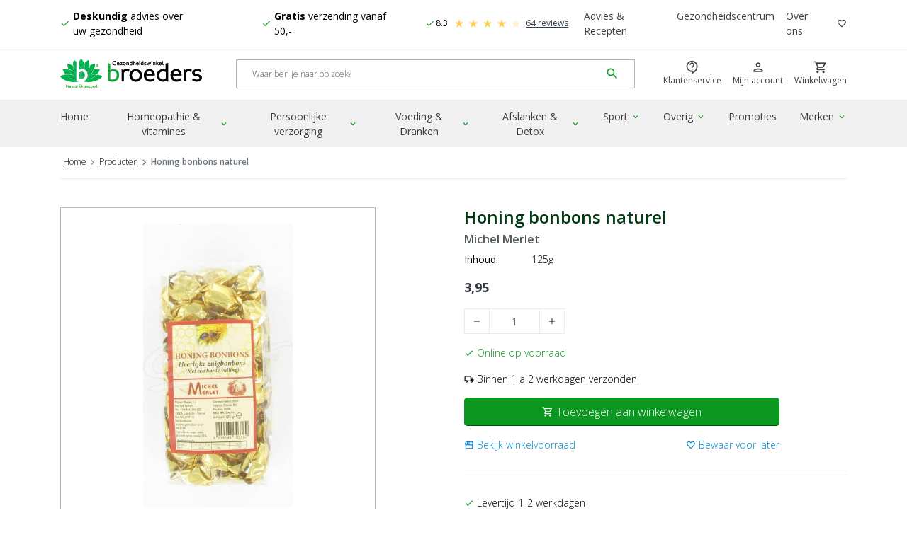

--- FILE ---
content_type: text/html
request_url: https://www.broedersgezondheidswinkel.be/p/honing-bonbons-naturel-125g
body_size: 23947
content:


<!DOCTYPE html>

<!--[if lt IE 7]><html lang="nl-BE" class="no-js lt-ie9 lt-ie8 lt-ie7"> <![endif]-->
<!--[if IE 7]><html lang="nl-BE" class="no-js lt-ie9 lt-ie8"> <![endif]-->
<!--[if IE 8]><html lang="nl-BE" class="no-js lt-ie9"> <![endif]-->
<!--[if gt IE 8]><!--> <html lang="nl-BE" class="no-js"> <!--<![endif]-->

<head><!-- Rendered by CVL16 on 15-01-2026 23:41:33 using ASP.product_aspx -->


<!-- RECAPTCHA V3 --><script>
    window.recaptchaCallback = function() {
        if (window.grecaptcha) {
            var loc = location.pathname;

            if(loc === "/"){
                loc = "/home"
            }

            var gloc = loc.replace(/\/|-/g, "_").substr(1);
	
            window.grecaptcha.execute('6LcOkMAUAAAAAFPmBwe3TzJzkg3k6zXar5CwudUI', {
                action: gloc
            }).then(function(token) {
                var url = '/api/g/recaptcha';
                var xhr = new XMLHttpRequest();
                xhr.open('GET', url + '?token=' + token, true);
                xhr.onreadystatechange = function(data) {
                    if (this.readyState === XMLHttpRequest.DONE && this.status === 200) {
                        /*
                        var responseJson = JSON.parse(xhr.response);
                        window.dataLayer.push({
                            event: 'recaptcha',
                            recaptchaAnswer: responseJson.status,
                            recaptchaScore: responseJson.recaptcha.score
                        });
                        */
                        var responseJson = JSON.parse(xhr.response);
                        console.log(responseJson)
                    }
                }

                xhr.send();
            });
        }
    };
</script>
<!-- End RECAPTCHA V3 -->
<!--dataLayer-->
<script>
	window.dataLayer = window.dataLayer || [];
	function gtag() {
		dataLayer.push(null);
		dataLayer.push(arguments);
	}
</script>
<script>var ga_id = "UA-18417483-2";</script>


<!-- Google Tag Manager -->  
	<!-- Google Tag Manager -->
<script>
  !(function () {
    "use strict";
    function l(e) {
      for (
        var t = e, r = 0, n = document.cookie.split(";");
        r < n.length;
        r++
      ) {
        var o = n[r].split("=");
        if (o[0].trim() === t) return o[1];
      }
    }
    function s(e) {
      return localStorage.getItem(e);
    }
    function u(e) {
      return window[e];
    }
    function A(e, t) {
      e = document.querySelector(e);
      return t
        ? null == e
          ? void 0
          : e.getAttribute(t)
        : null == e
        ? void 0
        : e.textContent;
    }
    var e = window,
      t = document,
      r = "script",
      n = "dataLayer",
      o = "https://ss.broedersgezondheidswinkel.be",
      a = "https://load.ss.broedersgezondheidswinkel.be",
      i = "eoviqoqvh",
      c = "4g98u=aWQ9R1RNLUtWVlJNS1A%3D&page=3",
      g = "cookie",
      v = "_otp",
      E = "",
      d = !1;
    try {
      var d =
          !!g &&
          ((m = navigator.userAgent),
          !!(m = new RegExp("Version/([0-9._]+)(.*Mobile)?.*Safari.*").exec(
            m
          ))) &&
          16.4 <= parseFloat(m[1]),
        f = "stapeUserId" === g,
        I =
          d && !f
            ? (function (e, t, r) {
                void 0 === t && (t = "");
                var n = {
                    cookie: l,
                    localStorage: s,
                    jsVariable: u,
                    cssSelector: A,
                  },
                  t = Array.isArray(t) ? t : [t];
                if (e && n[e])
                  for (var o = n[e], a = 0, i = t; a < i.length; a++) {
                    var c = i[a],
                      c = r ? o(c, r) : o(c);
                    if (c) return c;
                  }
                else console.warn("invalid uid source", e);
              })(g, v, E)
            : void 0;
      d = d && (!!I || f);
    } catch (e) {
      console.error(e);
    }
    var m = e,
      g =
        ((m[n] = m[n] || []),
        m[n].push({ "gtm.start": new Date().getTime(), event: "gtm.js" }),
        t.getElementsByTagName(r)[0]),
      v = I ? "&bi=" + encodeURIComponent(I) : "",
      E = t.createElement(r),
      f =
        (d && (i = 8 < i.length ? i.replace(/([a-z]{8}$)/, "kp$1") : "kp" + i),
        !d && a ? a : o);
    (E.async = !0),
      (E.src = f + "/" + i + ".js?" + c + v),
      null != (e = g.parentNode) && e.insertBefore(E, g);
  })();
</script>
<!-- End Google Tag Manager -->


<!-- End Google Tag Manager --><meta charset="utf-8"/><meta content="IE=edge,chrome=1" http-equiv="X-UA-Compatible"/><title>
	Honing bonbons naturel | Broeders Gezondheidswinkel BE
</title><meta content="width=device-width, initial-scale=1.0, maximum-scale=1.0, user-scalable=no" name="viewport"/><meta content="yes" name="apple-mobile-web-app-capable"/>




		

	<link rel="alternate" hreflang="nl-BE" href="https://www.broedersgezondheidswinkel.be/p/honing-bonbons-naturel-125g" />
	<link rel="alternate" hreflang="nl-NL" href="https://www.broedersgezondheidswinkel.nl/p/honing-bonbons-naturel-125g" />
	<link rel="alternate" hreflang="x-default" href="https://www.broedersgezondheidswinkel.nl/p/honing-bonbons-naturel-125g" />
	
<link href="https://fonts.googleapis.com/css?family=Open+Sans:300,400,600,700,800" rel="stylesheet" /><link href="https://fonts.googleapis.com/icon?family=Material+Icons" rel="stylesheet" /><link href="https://fonts.googleapis.com/icon?family=Material+Icons+Outlined" rel="stylesheet" /><link rel="stylesheet" type="text/css" href="/themes/broeders/css/styles.min.css?v=30.4" /><link rel="apple-touch-icon" sizes="57x57" href="/apple-icon-57x57.png" /><link rel="apple-touch-icon" sizes="60x60" href="/apple-icon-60x60.png" /><link rel="apple-touch-icon" sizes="72x72" href="/apple-icon-72x72.png" /><link rel="apple-touch-icon" sizes="76x76" href="/apple-icon-76x76.png" /><link rel="apple-touch-icon" sizes="114x114" href="/apple-icon-114x114.png" /><link rel="apple-touch-icon" sizes="120x120" href="/apple-icon-120x120.png" /><link rel="apple-touch-icon" sizes="144x144" href="/apple-icon-144x144.png" /><link rel="apple-touch-icon" sizes="152x152" href="/apple-icon-152x152.png" /><link rel="apple-touch-icon" sizes="180x180" href="/apple-icon-180x180.png" /><link rel="icon" sizes="192x192" type="image/png" href="/android-icon-192x192.png" /><link rel="icon" sizes="32x32" type="image/png" href="/favicon-32x32.png" /><link rel="icon" sizes="96x96" type="image/png" href="/favicon-96x96.png" /><link rel="icon" sizes="16x16" type="image/png" href="/favicon-16x16.png" /><link href="/manifest.json" rel="manifest" /><meta content="#ffffff" name="msapplication-TileColor"/><meta content="/ms-icon-144x144.png" name="msapplication-TileImage"/><meta content="#ffffff" name="theme-color"/><script src="https://cdnjs.cloudflare.com/ajax/libs/jquery/3.6.0/jquery.min.js" integrity="sha512-894YE6QWD5I59HgZOGReFYm4dnWc1Qt5NtvYSaNcOP+u1T9qYdvdihz0PPSiiqn/+/3e7Jo4EaG7TubfWGUrMQ==" crossorigin="anonymous" referrerpolicy="no-referrer"></script>


	<link type='text/css' rel="stylesheet" href="/plugins/fancybox/jquery.fancybox.css">
  	<link type='text/css' rel="stylesheet" href="/themes/broeders/css/pages/productpage.min.css?v=1.3">
	
	
	
	
	
	
	

	<style>
		.price-overlay {
			position: absolute;
			top: 0;
			left: 0;
			width: 100%;
			height: 100%;
			background: rgba(255, 255, 255, 0.7);
			display: flex;
			justify-content: center;
			align-items: center;
			z-index: 50;
			border-radius: 8px; /* adjust to match your design */
		}

		.price-overlay .spinner {
			width: 28px;
			height: 28px;
			border: 3px solid #ccc;
			border-top-color: #333;
			border-radius: 50%;
			animation: spin 0.6s linear infinite;
		}

		@keyframes spin {
			to { transform: rotate(360deg); }
		}

		.ot-Price {
			position: relative; /* required so overlay positions correctly */
		}
	</style>
	<!-- Start Shop2market Product page Configuration -->
	<script type="text/javascript">
    	window.s2m_configuration = {};
    	window.s2m_configuration.s2m_page = "product";
    	
		
  		window.s2m_configuration.s2m_product_id = "1045154";
    	window.s2m_configuration.s2m_product_name = "Honing bonbons naturel";
    	window.s2m_configuration.s2m_amount_1 = "3.95";
  	</script>
  	<!-- End Shop2market Product page Configuration -->
  
	
	<script type="application/ld+json" data-product="true">
		{
"@context": "http://schema.org/",
"@type": "Product",
"name": "Honing bonbons naturel",
"image": "https://www.broedersgezondheidswinkel.be/images/ot/up-8714193103562.400x400.90.Lanczos3.no.no.0.jpg",
"description": "Michel merlet hoestbonb naturl  125g",
"sku": "1045154",
"gtin13": "8714193103562",
"brand": {
  "@type": "Brand",
  "name": "Michel Merlet"
},
"offers": {
  "@type": "Offer",
  "url": "https://www.broedersgezondheidswinkel.be/p/honing-bonbons-naturel-125g",
  "priceCurrency": "EUR",
  "price": "3.95",
  "itemCondition": "https://schema.org/NewCondition",
  "availability": "http://schema.org/InStock"
  }
}


	</script>
<link rel="canonical" href="https://www.broedersgezondheidswinkel.be/p/honing-bonbons-naturel-125g" />
<meta name="description" content="Shop Michel Merlet Honing bonbons naturel gemakkelijk online bij Broeders Gezondheidswinkel. ✔ Gratis verzending vanaf 50,-" />
<style type="text/css">#ctl00_contentFooterPlaceholder_doormatPlaceholder_ctl28{width:150px;}</style></head>

<body class="ot-body">

	<!-- Google Tag Manager (noscript) -->
<noscript><iframe src="https://load.ss.broedersgezondheidswinkel.be/ns.html?id=GTM-KVVRMKP" height="0" width="0" style="display:none;visibility:hidden"></iframe></noscript>
<!-- End Google Tag Manager (noscript) -->





<!--[if lt IE 8]>
  <p>You are using an <strong>outdated</strong> browser. Please <a href='//browsehappy.com/'>upgrade your browser</a>.</p>
<![endif]-->












  


<header class="header js-header fixed-top">
  	
  	<div class="collapse show">
		<nav class="navbar navbar-expand-lg navbar-light bg-white ot-TopNav js-header__topbar">
			<div class="container">
				<!-- USP'S - XS & SM -->
				
					<div id="carouselUspList" class="carousel carousel--topbar slide d-flex d-md-none" data-ride="carousel">
						<div class="carousel-inner">
					
					<div class="carousel-item active">
						<span class="d-flex align-items-center justify-content-center list-group--clean">
							<i class="material-icons-outlined ot-Icon--left ot-Icon--green">check</i>
							<p><strong>Deskundig</strong> advies over uw&nbsp;gezondheid</p>
						</span>
					</div>
					
					<div class="carousel-item">
						<span class="d-flex align-items-center justify-content-center list-group--clean">
							<i class="material-icons-outlined ot-Icon--left ot-Icon--green">check</i>
							<p><span><strong>Gratis</strong>&nbsp;verzending vanaf 50,-</span></p>

						</span>
					</div>
					
							  
								<div class="carousel-item">
									<span class="d-flex align-items-center justify-content-center list-group--clean ot-ReviewBar">
										<i class="material-icons-outlined ot-Icon--left ot-Icon--green">check</i>
										<!-- Feedback Company Widget "Bar" -->
										<script type="text/javascript" id="__fbcw__d9b6ee1f-93f4-472e-babd-57f97cf55843">
											"use strict";
											
											!function(){
												window.FeedbackCompanyWidgets=window.FeedbackCompanyWidgets||{queue:[],loaders:[
												]};var options={uuid:"d9b6ee1f-93f4-472e-babd-57f97cf55843",version:"1.2.1",prefix:""};if(
												void 0===window.FeedbackCompanyWidget){if(
												window.FeedbackCompanyWidgets.queue.push(options),!document.getElementById(
												"__fbcw_FeedbackCompanyWidget")){var scriptTag=document.createElement("script")
												;scriptTag.onload=function(){if(window.FeedbackCompanyWidget)for(
												;0<window.FeedbackCompanyWidgets.queue.length;
												)options=window.FeedbackCompanyWidgets.queue.pop(),
												window.FeedbackCompanyWidgets.loaders.push(
												new window.FeedbackCompanyWidgetLoader(options))},
												scriptTag.id="__fbcw_FeedbackCompanyWidget",
												scriptTag.src="https://www.feedbackcompany.com/includes/widgets/feedback-company-widget.min.js"
												,document.body.appendChild(scriptTag)}
												}else window.FeedbackCompanyWidgets.loaders.push(
												new window.FeedbackCompanyWidgetLoader(options))
											}();
										</script>
										<!-- End Feedback Company Widget "Bar" -->
									</span>
								</div>
							
						</div>
					</div>
					
				<!-- END USP'S - XS & SM -->

				<!-- USP'S - MD & UP -->
				
					<ul class="list-group list-group-horizontal list-group--clean d-none d-md-flex">
					
					<li class="list-group-item d-flex align-items-center pl-0 py-0">
						<i class="material-icons-outlined ot-Icon--left ot-Icon--green">check</i>
						<p><strong>Deskundig</strong> advies over uw&nbsp;gezondheid</p>
					</li>
					
					<li class="list-group-item d-flex align-items-center pl-0 py-0">
						<i class="material-icons-outlined ot-Icon--left ot-Icon--green">check</i>
						<p><span><strong>Gratis</strong>&nbsp;verzending vanaf 50,-</span></p>

					</li>
					
						  
							<li class="list-group-item d-flex align-items-center py-0 ot-ReviewBar">
								
								<i class="material-icons-outlined ot-Icon--left ot-Icon--green">check</i>

								<!-- Feedback Company Widget "Bar" -->
								<script type="text/javascript" id="__fbcw__62b0ba0a-a5f9-4618-8faa-64b9c7900659">
									"use strict";
									
									!function(){
										window.FeedbackCompanyWidgets=window.FeedbackCompanyWidgets||{queue:[],loaders:[
										]};var options={uuid:"62b0ba0a-a5f9-4618-8faa-64b9c7900659",version:"1.2.1",prefix:""};if(
										void 0===window.FeedbackCompanyWidget){if(
										window.FeedbackCompanyWidgets.queue.push(options),!document.getElementById(
										"__fbcw_FeedbackCompanyWidget")){var scriptTag=document.createElement("script")
										;scriptTag.onload=function(){if(window.FeedbackCompanyWidget)for(
										;0<window.FeedbackCompanyWidgets.queue.length;
										)options=window.FeedbackCompanyWidgets.queue.pop(),
										window.FeedbackCompanyWidgets.loaders.push(
										new window.FeedbackCompanyWidgetLoader(options))},
										scriptTag.id="__fbcw_FeedbackCompanyWidget",
										scriptTag.src="https://www.feedbackcompany.com/includes/widgets/feedback-company-widget.min.js"
										,document.body.appendChild(scriptTag)}
										}else window.FeedbackCompanyWidgets.loaders.push(
										new window.FeedbackCompanyWidgetLoader(options))
									}();
								</script>
								<!-- End Feedback Company Widget "Bar" -->
								
								
							</li>
						
					</ul>
					
				<!-- END USP'S - MD & UP -->

				<!-- TOP MENU -->
				
					<ul class="navbar-nav ml-auto d-none d-lg-flex">
					
					<li class="nav-item">
						<a class="nav-link" href="/blog">Advies & Recepten</a>
					</li>
					
					<li class="nav-item">
						<a class="nav-link" href="/gezondheidscentrum">Gezondheidscentrum</a>
					</li>
					
					<li class="nav-item">
						<a class="nav-link" href="/over-ons">Over ons</a>
					</li>
					
						<li class="nav-item d-flex">
							<a class="nav-link pr-0" href="/verlanglijstje">
							<i class="material-icons-outlined ot-Icon ot-Icon--dark">favorite_border</i> 
							</a>
						</li>
						
					</ul>
					
				<!-- END TOP MENU -->
			</div>
		</nav>
	</div>

  <nav class="navbar navbar-expand-lg navbar-light bg-white px-3 ot-MainHeader js-header__main">
    <div class="container">
      <div class="ot-MainHeader__button">
	  	
        <!-- ****** MOBILE HAMURGER MENU BUTTON ****** -->
        <button class="btn mr-2 d-lg-none js-offCanvasMenu" type="button" data-toggle="offcanvas" data-target="#globalNav" aria-controls="globalNav" aria-expanded="false" aria-label="Mobile menu toggle">
          	<i class="material-icons-outlined ot-Icon md-36">menu</i>
			<small class="btn__label">Menu</small>
        </button>
       <!-- ****** END MOBILE HAMURGER MENU BUTTON ****** -->
      </div>
      <div class="ot-MainHeader__logo">
        <a class="navbar-brand ot-MainHeader__logo-wrap" href="/">
          <img class="ot-MainHeader__logo-image" title="Broeders Gezondheidswinkel" alt="Logo Broeders Gezondheidswinkel" src="https://cdn.broedersgezondheidswinkel.nl/images/logo_compressed.svg" />
        </a>
      </div>
      <div class="ot-MainHeader__search collapse show">
        <form class="form-inline">
          <div class="input-group input-group--clean ot-SearchField w-100">
            <input type="search" class="form-control search-query ot-SearchField__input border-right-0 h-100 font-xs" placeholder="Waar ben je naar op zoek?" aria-label="Search" aria-describedby="#search-icon-button" id="search" />
            <div class="input-group-append">
              <button class="btn btn-outline-gray ot-SearchField__button p-2 js-btn-reset-search border-left-0 js-btn-reset-input" type="button"><i class="material-icons-outlined ot-Icon font-lg">highlight_off</i></button>
              <button class="btn text-primary ot-SearchField__button py-2 pl-2 border-left-0 js-btn-search" type="button" id="search-icon-button" data-toggle="tooltip" title="Nu zoeken"><i class="material-icons-outlined ot-Icon font-lg">search</i></button>
            </div>
            <!-- Start Sooqr.com on-site search and navigation code -->
			<script type="text/javascript">
				var sooqrAccount = '120579';
				var sooqrUUID = '49658350-d393-4866-9f7a-31aae63e2735';
				;(function(p,l,o,w,i,n,g) {
					p.GlobalSpotlerNamespace=p.GlobalSpotlerNamespace||[];
					if (p.GlobalSpotlerNamespace.indexOf(i)===-1) {
					p.GlobalSpotlerNamespace.push(i);
					p[i]=function(){
						(p[i].q=p[i].q||[]).push(arguments)
					};
					p[i].q=p[i].q||[];
					n=l.createElement(o);
					g=l.getElementsByTagName(o)[0];
					n.defer=1;
					n.src=w;
					g.parentNode.insertBefore(n,g)
					}
				}(window,document,"script","https://assets.spotlersearch.com/custom/customers/" + sooqrUUID + "/snippet.js","spotler_search"));
			</script>
         	<!-- End Sooqr.com on-site search and navigation code -->
          </div>
          <div id="searchresults" class="search-popup collapse hideFade w-100 position-relative"></div>
          <script id="instant-search-template" type="text/x-handlebars-template">
            <div class="ot-InstantSearch">
            {{#if results}}
              <div class="ot-InstantSearch__body">
              {{#each results}}
                <a href="{{url}}">
                  <div class="media py-2 border-bottom">
                    {{#if imageurl}}
                      <img class="img-fluid mr-3 media__image media__image--small" title="{{BrandTitle}} {{Title}}" alt="{{BrandTitle}} {{Title}}" src="{{imagecdnpath}}/images/ot/{{imageurl}}.65x65.90{{imageextension}}"/>
                    {{else}}
                      <img class="img-fluid mr-3 media__image media__image--small" title="{{BrandTitle}} {{Title}}" alt="{{BrandTitle}} {{Title}}" src="{{imagecdnpath}}/images/default-product.jpg">
                    {{/if}}
                    <div class="media-body">
                      <h5 class="mt-0">{{title}}</h5>
                      {{#if SalePrice }}
                      <div class="ot-Price">
                        {{#if FromPrice }}
                        <span class="ot-Price__from">{{FromPriceFormatted}}</span>
                        {{/if}}
                        <span class="ot-Price__for">{{SalePriceWhole}},{{SalePriceCents}}</span>
                      </div>
                      {{/if}}
                    </div>
                  </div>
                </a>
              {{/each}}
              </div>
              <div class="ot-InstantSearch__footer">
                <a href="/producten?q={{q}}" class="btn btn-primary btn-double">
                  <span class="btn-text">Meer resultaten</span>
                  <span class="btn-icon"><i class="fa fa-angle-right"></i></span>
                </a>
              </div>
              {{else}}
                <div class="ot-InstantSearch__body">
                  <p class="text-muted text-center">Er zijn geen producten gevonden die passen bij uw zoekopdracht</p>
                </div>
              {{/if}}
            </div>
          </script>
        </form>
      </div>
      <div class="ot-MainHeader__account">
        <ul class="navbar-nav ot-UserMenu">
          <li class="nav-item d-none d-lg-block">
            <a class="nav-link" href="/klantenservice">
              <div class="ot-IconTile ot-IconTile--clean">
                <i class="material-icons-outlined ot-IconTile__icon">contact_support</i> 
                <span class="ot-IconTile__label">Klantenservice</span>
              </div>
            </a>
          </li>
          
          
          <li class="nav-item">
            <a class="nav-link require-login" href="#" rel="nofollow">
              <div class="ot-IconTile ot-IconTile--clean">
                <i class="material-icons-outlined ot-IconTile__icon">person</i>
                <span class="ot-IconTile__label">Mijn account</span>
              </div> 
            </a>
          </li>
          <li class="nav-item">
              <a class="nav-link pr-0" href="/winkelwagen">
                <div class="ot-IconTile ot-IconTile--clean">
                  <script class="checkout-cart-template" type="text/x-handlebars-template">
                  {{#if ProductCount}}
                    <span class="badge badge-pill badge-primary badge-items-amount ot-IconTile__badge">{{ProductCount}}</span>
                  {{/if}}
                  </script>
                  <i class="material-icons-outlined ot-IconTile__icon">shopping_cart</i> 
                  <span class="ot-IconTile__label">Winkelwagen</span>
                </div>
              </a>
          </li>
        </ul>
      </div>
    </div>
  </nav>
  <nav class="navbar navbar-expand-lg navbar-light bg-gray-light ot-GlobalNav ot-GlobalNav--mega js-header__global-nav collapse show">
    <div class="container">
	  <!-- ****** GLOBAL NAV ****** -->			
      <div class="offcanvas-collapse navbar-collapse" id="globalNav">
		<header class="bg-lighter w-100 d-flex d-lg-none align-items-center justify-content-end ot-Panel__header ot-Panel__header--sticky">
			<button type="button" data-dismiss="offcanvas" data-target="#globalNav" class="btn btn-light shadow-none rounded-0 py-3 d-flex align-items-center">
				Sluiten<i class="material-icons-outlined ot-Icon--right">clear</i>
			</span>
		</header>
        <ul class="navbar-nav nav-fill js-level-1">
			
			
			
				<li class="nav-item ot-NavItem js-GlobalNavItem">
				
				<!-- * // If IsHomePage * -->
				
					<a class="nav-link js-nav-link-home" href="/">
						Home
					</a>	
				

				<!-- * // Else * -->
				
				
				</li>
				
			


			
			
          	
                
                <li class="nav-item ot-NavItem dropdown dropdown--mega js-hover-dropdown">
					<a class="nav-link dropdown-toggle" data-toggle="dropdown" data-id="navbarDropdownMenuLink_vitamines-supplementen" href="/vitamines-supplementen">
						Homeopathie & vitamines<i class="material-icons-outlined ot-Icon ot-Icon--right ot-Icon--green">expand_more</i>
					</a>
                  		<div class="dropdown-menu" aria-labelledby="navbarDropdownMenuLink_vitamines-supplementen">
                    	<div class="container">
                      		<ul class="row no-gutters ot-dropdown-menu-list js-level-2 js-sublevel">
								<a class="d-block d-md-none ot-Category-link" href="/vitamines-supplementen">
									Bekijk alle Homeopathie & vitamines
								</a>

								
									<li class="col-lg-2 ot-MenuList">
										<a class="ot-MenuList__header" href="/vitamines-supplementen/homeopathie">
											Homeopathie & Fytotherapie
										</a>
										<ul class="nav flex-column ot-MenuList__wrap js-level-3 js-sublevel">
											
												<li class="nav-item ot-MenuList__item">
													<a class="nav-link ot-MenuList__link text-reset link-neutral justify-content-start" href="/vitamines-supplementen/homeopathie/enkelvoudig">
														Enkelvoudige homeopathie
													</a>
												</li>
												
												<li class="nav-item ot-MenuList__item">
													<a class="nav-link ot-MenuList__link text-reset link-neutral justify-content-start" href="/vitamines-supplementen/homeopathie/complex-homeopathie">
														Complexe homeopathie
													</a>
												</li>
												
												<li class="nav-item ot-MenuList__item">
													<a class="nav-link ot-MenuList__link text-reset link-neutral justify-content-start" href="/vitamines-supplementen/homeopathie/fytotherapie">
														Fytotherapie
													</a>
												</li>
												
												<li class="nav-item ot-MenuList__item">
													<a class="nav-link ot-MenuList__link text-reset link-neutral justify-content-start" href="/vitamines-supplementen/homeopathie/kruiden">
														Kruiden
													</a>
												</li>
												
												<li class="nav-item ot-MenuList__item">
													<a class="nav-link ot-MenuList__link text-reset link-neutral justify-content-start" href="/vitamines-supplementen/homeopathie/celzouten">
														Schüssler Celzouten
													</a>
												</li>
												
										</ul>
										<a class="d-block ot-MenuList__footer-link" href="/vitamines-supplementen/homeopathie">
											Bekijk alle Homeopathie & Fytotherapie
										</a>
									</li>
									
									<li class="col-lg-2 ot-MenuList">
										<a class="ot-MenuList__header" href="/vitamines-supplementen/mineralen">
											Mineralen
										</a>
										<ul class="nav flex-column ot-MenuList__wrap js-level-3 js-sublevel">
											
												<li class="nav-item ot-MenuList__item">
													<a class="nav-link ot-MenuList__link text-reset link-neutral justify-content-start" href="/vitamines-supplementen/mineralen/calcium">
														Calcium
													</a>
												</li>
												
												<li class="nav-item ot-MenuList__item">
													<a class="nav-link ot-MenuList__link text-reset link-neutral justify-content-start" href="/vitamines-supplementen/mineralen/chloride">
														Chloride
													</a>
												</li>
												
												<li class="nav-item ot-MenuList__item">
													<a class="nav-link ot-MenuList__link text-reset link-neutral justify-content-start" href="/vitamines-supplementen/mineralen/chroom">
														Chroom
													</a>
												</li>
												
												<li class="nav-item ot-MenuList__item">
													<a class="nav-link ot-MenuList__link text-reset link-neutral justify-content-start" href="/vitamines-supplementen/mineralen/fluoride">
														Fluoride
													</a>
												</li>
												
												<li class="nav-item ot-MenuList__item">
													<a class="nav-link ot-MenuList__link text-reset link-neutral justify-content-start" href="/vitamines-supplementen/mineralen/fosfor">
														Fosfor
													</a>
												</li>
												
										</ul>
										<a class="d-block ot-MenuList__footer-link" href="/vitamines-supplementen/mineralen">
											Bekijk alle Mineralen
										</a>
									</li>
									
									<li class="col-lg-2 ot-MenuList">
										<a class="ot-MenuList__header" href="/vitamines-supplementen/vitamines">
											Vitamines
										</a>
										<ul class="nav flex-column ot-MenuList__wrap js-level-3 js-sublevel">
											
												<li class="nav-item ot-MenuList__item">
													<a class="nav-link ot-MenuList__link text-reset link-neutral justify-content-start" href="/vitamines-supplementen/vitamines/multivitamines">
														Multivitamines
													</a>
												</li>
												
												<li class="nav-item ot-MenuList__item">
													<a class="nav-link ot-MenuList__link text-reset link-neutral justify-content-start" href="/vitamines-supplementen/vitamines/b12">
														Vitamine B12
													</a>
												</li>
												
												<li class="nav-item ot-MenuList__item">
													<a class="nav-link ot-MenuList__link text-reset link-neutral justify-content-start" href="/vitamines-supplementen/vitamines/c">
														Vitamine C
													</a>
												</li>
												
												<li class="nav-item ot-MenuList__item">
													<a class="nav-link ot-MenuList__link text-reset link-neutral justify-content-start" href="/vitamines-supplementen/vitamines/d">
														Vitamine D
													</a>
												</li>
												
												<li class="nav-item ot-MenuList__item">
													<a class="nav-link ot-MenuList__link text-reset link-neutral justify-content-start" href="/vitamines-supplementen/vitamines/k">
														Vitamine K
													</a>
												</li>
												
										</ul>
										<a class="d-block ot-MenuList__footer-link" href="/vitamines-supplementen/vitamines">
											Bekijk alle Vitamines
										</a>
									</li>
									
									<li class="col-lg-2 ot-MenuList">
										<a class="ot-MenuList__header" href="/vitamines-supplementen/voedingssupplementen">
											Voedingssupplementen 
										</a>
										<ul class="nav flex-column ot-MenuList__wrap js-level-3 js-sublevel">
											
												<li class="nav-item ot-MenuList__item">
													<a class="nav-link ot-MenuList__link text-reset link-neutral justify-content-start" href="/vitamines-supplementen/supplementen/cbd">
														CBD
													</a>
												</li>
												
												<li class="nav-item ot-MenuList__item">
													<a class="nav-link ot-MenuList__link text-reset link-neutral justify-content-start" href="/vitamines-supplementen/supplementen/echinacea">
														Echinacea 
													</a>
												</li>
												
												<li class="nav-item ot-MenuList__item">
													<a class="nav-link ot-MenuList__link text-reset link-neutral justify-content-start" href="/vitamines-supplementen/supplementen/glucosamine-chondroitine-msm">
														Glucosamine
													</a>
												</li>
												
												<li class="nav-item ot-MenuList__item">
													<a class="nav-link ot-MenuList__link text-reset link-neutral justify-content-start" href="/vitamines-supplementen/voedingssupplementen/resveratrol">
														Resveratrol
													</a>
												</li>
												
												<li class="nav-item ot-MenuList__item">
													<a class="nav-link ot-MenuList__link text-reset link-neutral justify-content-start" href="/vitamines-supplementen/supplementen/rode-gist-rijst">
														Rode gist rijst 
													</a>
												</li>
												
										</ul>
										<a class="d-block ot-MenuList__footer-link" href="/vitamines-supplementen/voedingssupplementen">
											Bekijk alle Voedingssupplementen 
										</a>
									</li>
									
                      		</ul>

							<div class="row no-gutters w-100 d-none d-lg-block">
								<div class="col-12 border-top pt-3">
									<p>Deskundig advies nodig? Neem contact op met onze klantenservice of kijk op advies &amp; informatie.</p>
								</div>
							</div>
                    	</div>
                  	</div>
                </li>
            	
                
                <li class="nav-item ot-NavItem dropdown dropdown--mega js-hover-dropdown">
					<a class="nav-link dropdown-toggle" data-toggle="dropdown" data-id="navbarDropdownMenuLink_persoonlijke-verzorging" href="/persoonlijke-verzorging">
						Persoonlijke verzorging<i class="material-icons-outlined ot-Icon ot-Icon--right ot-Icon--green">expand_more</i>
					</a>
                  		<div class="dropdown-menu" aria-labelledby="navbarDropdownMenuLink_persoonlijke-verzorging">
                    	<div class="container">
                      		<ul class="row no-gutters ot-dropdown-menu-list js-level-2 js-sublevel">
								<a class="d-block d-md-none ot-Category-link" href="/persoonlijke-verzorging">
									Bekijk alle Persoonlijke verzorging
								</a>

								
									<li class="col-lg-2 ot-MenuList">
										<a class="ot-MenuList__header" href="/persoonlijke-verzorging/baby-peuter">
											Baby & Peuter
										</a>
										<ul class="nav flex-column ot-MenuList__wrap js-level-3 js-sublevel">
											
												<li class="nav-item ot-MenuList__item">
													<a class="nav-link ot-MenuList__link text-reset link-neutral justify-content-start" href="/persoonlijke-verzorging/baby-peuter/bad-douche">
														Bad & douche
													</a>
												</li>
												
												<li class="nav-item ot-MenuList__item">
													<a class="nav-link ot-MenuList__link text-reset link-neutral justify-content-start" href="/persoonlijke-verzorging/baby-peuter/haarverzorging">
														Haarverzorging
													</a>
												</li>
												
												<li class="nav-item ot-MenuList__item">
													<a class="nav-link ot-MenuList__link text-reset link-neutral justify-content-start" href="/persoonlijke-verzorging/baby-peuter/lichaamsverzorging">
														Lichaamsverzorging
													</a>
												</li>
												
												<li class="nav-item ot-MenuList__item">
													<a class="nav-link ot-MenuList__link text-reset link-neutral justify-content-start" href="/persoonlijke-verzorging/baby-peuter/moeder-kind">
														Moeder & kind
													</a>
												</li>
												
												<li class="nav-item ot-MenuList__item">
													<a class="nav-link ot-MenuList__link text-reset link-neutral justify-content-start" href="/persoonlijke-verzorging/baby-peuter/voeding">
														Voeding
													</a>
												</li>
												
										</ul>
										<a class="d-block ot-MenuList__footer-link" href="/persoonlijke-verzorging/baby-peuter">
											Bekijk alle Baby & Peuter
										</a>
									</li>
									
									<li class="col-lg-2 ot-MenuList">
										<a class="ot-MenuList__header" href="/persoonlijke-verzorging/cosmetica">
											Cosmetica
										</a>
										<ul class="nav flex-column ot-MenuList__wrap js-level-3 js-sublevel">
											
												<li class="nav-item ot-MenuList__item">
													<a class="nav-link ot-MenuList__link text-reset link-neutral justify-content-start" href="/persoonlijke-verzorging/cosmetica/lippen">
														Lippen
													</a>
												</li>
												
												<li class="nav-item ot-MenuList__item">
													<a class="nav-link ot-MenuList__link text-reset link-neutral justify-content-start" href="/persoonlijke-verzorging/cosmetica/nagels">
														Nagels
													</a>
												</li>
												
												<li class="nav-item ot-MenuList__item">
													<a class="nav-link ot-MenuList__link text-reset link-neutral justify-content-start" href="/persoonlijke-verzorging/cosmetica/ogen">
														Ogen
													</a>
												</li>
												
												<li class="nav-item ot-MenuList__item">
													<a class="nav-link ot-MenuList__link text-reset link-neutral justify-content-start" href="/persoonlijke-verzorging/cosmetica/reiniging">
														Reiniging
													</a>
												</li>
												
												<li class="nav-item ot-MenuList__item">
													<a class="nav-link ot-MenuList__link text-reset link-neutral justify-content-start" href="/persoonlijke-verzorging/cosmetica/teint">
														Teint
													</a>
												</li>
												
										</ul>
										<a class="d-block ot-MenuList__footer-link" href="/persoonlijke-verzorging/cosmetica">
											Bekijk alle Cosmetica
										</a>
									</li>
									
									<li class="col-lg-2 ot-MenuList">
										<a class="ot-MenuList__header" href="/persoonlijke-verzorging/gezichtsverzorging">
											Gezichtsverzorging
										</a>
										<ul class="nav flex-column ot-MenuList__wrap js-level-3 js-sublevel">
											
												<li class="nav-item ot-MenuList__item">
													<a class="nav-link ot-MenuList__link text-reset link-neutral justify-content-start" href="/persoonlijke-verzorging/gezichtsverzorging/anti-aging">
														Anti-aging
													</a>
												</li>
												
												<li class="nav-item ot-MenuList__item">
													<a class="nav-link ot-MenuList__link text-reset link-neutral justify-content-start" href="/persoonlijke-verzorging/gezichtsverzorging/dagcreme">
														Dagcrème 
													</a>
												</li>
												
												<li class="nav-item ot-MenuList__item">
													<a class="nav-link ot-MenuList__link text-reset link-neutral justify-content-start" href="/persoonlijke-verzorging/gezichtsverzorging/nachtcreme">
														Nachtcrème
													</a>
												</li>
												
												<li class="nav-item ot-MenuList__item">
													<a class="nav-link ot-MenuList__link text-reset link-neutral justify-content-start" href="/persoonlijke-verzorging/gezichtsverzorging/gezichtsreiniging">
														Gezichtsreiniging
													</a>
												</li>
												
												<li class="nav-item ot-MenuList__item">
													<a class="nav-link ot-MenuList__link text-reset link-neutral justify-content-start" href="/persoonlijke-verzorging/gezichtsverzorging/serums">
														Serums
													</a>
												</li>
												
										</ul>
										<a class="d-block ot-MenuList__footer-link" href="/persoonlijke-verzorging/gezichtsverzorging">
											Bekijk alle Gezichtsverzorging
										</a>
									</li>
									
									<li class="col-lg-2 ot-MenuList">
										<a class="ot-MenuList__header" href="/persoonlijke-verzorging/haarverzorging">
											Haarverzorging
										</a>
										<ul class="nav flex-column ot-MenuList__wrap js-level-3 js-sublevel">
											
												<li class="nav-item ot-MenuList__item">
													<a class="nav-link ot-MenuList__link text-reset link-neutral justify-content-start" href="/persoonlijke-verzorging/haarverzorging/conditioner">
														Conditioner
													</a>
												</li>
												
												<li class="nav-item ot-MenuList__item">
													<a class="nav-link ot-MenuList__link text-reset link-neutral justify-content-start" href="/persoonlijke-verzorging/haarverzorging/haarkleuring">
														Haarkleuring
													</a>
												</li>
												
												<li class="nav-item ot-MenuList__item">
													<a class="nav-link ot-MenuList__link text-reset link-neutral justify-content-start" href="/persoonlijke-verzorging/haarverzorging/haarstyling">
														Haarstyling producten online kopen
													</a>
												</li>
												
												<li class="nav-item ot-MenuList__item">
													<a class="nav-link ot-MenuList__link text-reset link-neutral justify-content-start" href="/persoonlijke-verzorging/haarverzorging/hoofdluis">
														Hoofdluismiddelen & - shampoo
													</a>
												</li>
												
												<li class="nav-item ot-MenuList__item">
													<a class="nav-link ot-MenuList__link text-reset link-neutral justify-content-start" href="/persoonlijke-verzorging/haarverzorging/shampoo">
														Shampoo
													</a>
												</li>
												
										</ul>
										<a class="d-block ot-MenuList__footer-link" href="/persoonlijke-verzorging/haarverzorging">
											Bekijk alle Haarverzorging
										</a>
									</li>
									
									<li class="col-lg-2 ot-MenuList">
										<a class="ot-MenuList__header" href="/persoonlijke-verzorging/lichaamsverzorging">
											Lichaamsverzorging
										</a>
										<ul class="nav flex-column ot-MenuList__wrap js-level-3 js-sublevel">
											
												<li class="nav-item ot-MenuList__item">
													<a class="nav-link ot-MenuList__link text-reset link-neutral justify-content-start" href="/persoonlijke-verzorging/lichaamsverzorging/bad-douche">
														Bad & douche
													</a>
												</li>
												
												<li class="nav-item ot-MenuList__item">
													<a class="nav-link ot-MenuList__link text-reset link-neutral justify-content-start" href="/persoonlijke-verzorging/lichaamsverzorging/deodorant">
														Deodorant
													</a>
												</li>
												
												<li class="nav-item ot-MenuList__item">
													<a class="nav-link ot-MenuList__link text-reset link-neutral justify-content-start" href="/persoonlijke-verzorging/lichaamsverzorging/handcreme">
														Handcrème
													</a>
												</li>
												
												<li class="nav-item ot-MenuList__item">
													<a class="nav-link ot-MenuList__link text-reset link-neutral justify-content-start" href="/persoonlijke-verzorging/lichaamsverzorging/scheren-ontharen">
														Scheren & ontharen
													</a>
												</li>
												
												<li class="nav-item ot-MenuList__item">
													<a class="nav-link ot-MenuList__link text-reset link-neutral justify-content-start" href="/persoonlijke-verzorging/lichaamsverzorging/voetcreme">
														Voetcrème
													</a>
												</li>
												
										</ul>
										<a class="d-block ot-MenuList__footer-link" href="/persoonlijke-verzorging/lichaamsverzorging">
											Bekijk alle Lichaamsverzorging
										</a>
									</li>
									
									<li class="col-lg-2 ot-MenuList">
										<a class="ot-MenuList__header" href="/persoonlijke-verzorging/zonverzorging">
											Zonverzorging
										</a>
										<ul class="nav flex-column ot-MenuList__wrap js-level-3 js-sublevel">
											
												<li class="nav-item ot-MenuList__item">
													<a class="nav-link ot-MenuList__link text-reset link-neutral justify-content-start" href="/persoonlijke-verzorging/zonverzorging/after-sun">
														After sun
													</a>
												</li>
												
												<li class="nav-item ot-MenuList__item">
													<a class="nav-link ot-MenuList__link text-reset link-neutral justify-content-start" href="/persoonlijke-verzorging/zonverzorging/zonneallergie">
														Zonneallergie
													</a>
												</li>
												
												<li class="nav-item ot-MenuList__item">
													<a class="nav-link ot-MenuList__link text-reset link-neutral justify-content-start" href="/persoonlijke-verzorging/zonverzorging/zonnebrandcreme-spray">
														Zonnebrandcrème & -spray
													</a>
												</li>
												
												<li class="nav-item ot-MenuList__item">
													<a class="nav-link ot-MenuList__link text-reset link-neutral justify-content-start" href="/persoonlijke-verzorging/zonverzorging/haarverzorging">
														Haarverzorging
													</a>
												</li>
												
												<li class="nav-item ot-MenuList__item">
													<a class="nav-link ot-MenuList__link text-reset link-neutral justify-content-start" href="/persoonlijke-verzorging/zonverzorging/zelfbruiners">
														Zelfbruiners
													</a>
												</li>
												
										</ul>
										<a class="d-block ot-MenuList__footer-link" href="/persoonlijke-verzorging/zonverzorging">
											Bekijk alle Zonverzorging
										</a>
									</li>
									
                      		</ul>

							<div class="row no-gutters w-100 d-none d-lg-block">
								<div class="col-12 border-top pt-3">
									<p>Deskundig advies nodig? Neem contact op met onze klantenservice of kijk op advies &amp; informatie.</p>
								</div>
							</div>
                    	</div>
                  	</div>
                </li>
            	
                
                <li class="nav-item ot-NavItem dropdown dropdown--mega js-hover-dropdown">
					<a class="nav-link dropdown-toggle" data-toggle="dropdown" data-id="navbarDropdownMenuLink_voeding-dranken" href="/voeding-dranken">
						Voeding & Dranken <i class="material-icons-outlined ot-Icon ot-Icon--right ot-Icon--green">expand_more</i>
					</a>
                  		<div class="dropdown-menu" aria-labelledby="navbarDropdownMenuLink_voeding-dranken">
                    	<div class="container">
                      		<ul class="row no-gutters ot-dropdown-menu-list js-level-2 js-sublevel">
								<a class="d-block d-md-none ot-Category-link" href="/voeding-dranken">
									Bekijk alle Voeding & Dranken 
								</a>

								
									<li class="col-lg-2 ot-MenuList">
										<a class="ot-MenuList__header" href="/voeding-dranken/dieetvoeding">
											Dieetvoeding
										</a>
										<ul class="nav flex-column ot-MenuList__wrap js-level-3 js-sublevel">
											
												<li class="nav-item ot-MenuList__item">
													<a class="nav-link ot-MenuList__link text-reset link-neutral justify-content-start" href="/voeding-dranken/dieetvoeding/glutenvrij">
														Glutenvrij
													</a>
												</li>
												
												<li class="nav-item ot-MenuList__item">
													<a class="nav-link ot-MenuList__link text-reset link-neutral justify-content-start" href="/voeding-dranken/dieetvoeding/koolhydraatarm">
														Koolhydraatarm
													</a>
												</li>
												
												<li class="nav-item ot-MenuList__item">
													<a class="nav-link ot-MenuList__link text-reset link-neutral justify-content-start" href="/voeding-dranken/dieetvoeding/lactosevrij">
														Lactosevrij
													</a>
												</li>
												
												<li class="nav-item ot-MenuList__item">
													<a class="nav-link ot-MenuList__link text-reset link-neutral justify-content-start" href="/voeding-dranken/dieetvoeding/spelt">
														Spelt 
													</a>
												</li>
												
												<li class="nav-item ot-MenuList__item">
													<a class="nav-link ot-MenuList__link text-reset link-neutral justify-content-start" href="/voeding-dranken/dieetvoeding/suikervrij">
														Suikervrij/arm
													</a>
												</li>
												
										</ul>
										<a class="d-block ot-MenuList__footer-link" href="/voeding-dranken/dieetvoeding">
											Bekijk alle Dieetvoeding
										</a>
									</li>
									
									<li class="col-lg-2 ot-MenuList">
										<a class="ot-MenuList__header" href="/voeding-dranken/natuurvoeding">
											Biologische & natuurvoeding
										</a>
										<ul class="nav flex-column ot-MenuList__wrap js-level-3 js-sublevel">
											
												<li class="nav-item ot-MenuList__item">
													<a class="nav-link ot-MenuList__link text-reset link-neutral justify-content-start" href="/voeding-dranken/natuurvoeding/broodbeleg-honing">
														Broodbeleg & honing
													</a>
												</li>
												
												<li class="nav-item ot-MenuList__item">
													<a class="nav-link ot-MenuList__link text-reset link-neutral justify-content-start" href="/voeding-dranken/natuurvoeding/cereals-muesli">
														Cereals & muesli’s
													</a>
												</li>
												
												<li class="nav-item ot-MenuList__item">
													<a class="nav-link ot-MenuList__link text-reset link-neutral justify-content-start" href="/voeding-dranken/natuurvoeding/koude-dranken-sappen">
														Koude Dranken & sappen
													</a>
												</li>
												
												<li class="nav-item ot-MenuList__item">
													<a class="nav-link ot-MenuList__link text-reset link-neutral justify-content-start" href="/voeding-dranken/natuurvoeding/melen-bakmiddelen">
														Meel & bakmiddelen
													</a>
												</li>
												
												<li class="nav-item ot-MenuList__item">
													<a class="nav-link ot-MenuList__link text-reset link-neutral justify-content-start" href="/voeding-dranken/natuurvoeding/olien-vetten">
														Oliën & vetten
													</a>
												</li>
												
										</ul>
										<a class="d-block ot-MenuList__footer-link" href="/voeding-dranken/natuurvoeding">
											Bekijk alle Biologische & natuurvoeding
										</a>
									</li>
									
									<li class="col-lg-2 ot-MenuList">
										<a class="ot-MenuList__header" href="/voeding-dranken/superfoods">
											Raw & Superfoods
										</a>
										<ul class="nav flex-column ot-MenuList__wrap js-level-3 js-sublevel">
											
												<li class="nav-item ot-MenuList__item">
													<a class="nav-link ot-MenuList__link text-reset link-neutral justify-content-start" href="/voeding-dranken/superfoods/bessen">
														Bessen
													</a>
												</li>
												
												<li class="nav-item ot-MenuList__item">
													<a class="nav-link ot-MenuList__link text-reset link-neutral justify-content-start" href="/voeding-dranken/superfoods/pitten-zaden">
														Pitten & zaden
													</a>
												</li>
												
												<li class="nav-item ot-MenuList__item">
													<a class="nav-link ot-MenuList__link text-reset link-neutral justify-content-start" href="/voeding-dranken/superfoods/poeders">
														Poeders
													</a>
												</li>
												
												<li class="nav-item ot-MenuList__item">
													<a class="nav-link ot-MenuList__link text-reset link-neutral justify-content-start" href="/voeding-dranken/superfoods/rauwe-cacao">
														Rauwe Cacao
													</a>
												</li>
												
												<li class="nav-item ot-MenuList__item">
													<a class="nav-link ot-MenuList__link text-reset link-neutral justify-content-start" href="/voeding-dranken/superfoods/zeewier-kelp">
														Zeewier & kelp
													</a>
												</li>
												
										</ul>
										<a class="d-block ot-MenuList__footer-link" href="/voeding-dranken/superfoods">
											Bekijk alle Raw & Superfoods
										</a>
									</li>
									
                      		</ul>

							<div class="row no-gutters w-100 d-none d-lg-block">
								<div class="col-12 border-top pt-3">
									<p>Deskundig advies nodig? Neem contact op met onze klantenservice of kijk op advies &amp; informatie.</p>
								</div>
							</div>
                    	</div>
                  	</div>
                </li>
            	
                
                <li class="nav-item ot-NavItem dropdown dropdown--mega js-hover-dropdown">
					<a class="nav-link dropdown-toggle" data-toggle="dropdown" data-id="navbarDropdownMenuLink_afslanken-detox" href="/afslanken-detox">
						Afslanken & Detox<i class="material-icons-outlined ot-Icon ot-Icon--right ot-Icon--green">expand_more</i>
					</a>
                  		<div class="dropdown-menu" aria-labelledby="navbarDropdownMenuLink_afslanken-detox">
                    	<div class="container">
                      		<ul class="row no-gutters ot-dropdown-menu-list js-level-2 js-sublevel">
								<a class="d-block d-md-none ot-Category-link" href="/afslanken-detox">
									Bekijk alle Afslanken & Detox
								</a>

								
									<li class="col-lg-2 ot-MenuList">
										<a class="ot-MenuList__header" href="/afslanken-detox/afslanken">
											Afslanken
										</a>
										<ul class="nav flex-column ot-MenuList__wrap js-level-3 js-sublevel">
											
												<li class="nav-item ot-MenuList__item">
													<a class="nav-link ot-MenuList__link text-reset link-neutral justify-content-start" href="/afslanken-detox/afslanken/maaltijdvervangers">
														Maaltijdvervangers
													</a>
												</li>
												
												<li class="nav-item ot-MenuList__item">
													<a class="nav-link ot-MenuList__link text-reset link-neutral justify-content-start" href="/afslanken-detox/afslanken/shakes">
														Shakes
													</a>
												</li>
												
												<li class="nav-item ot-MenuList__item">
													<a class="nav-link ot-MenuList__link text-reset link-neutral justify-content-start" href="/afslanken-detox/afslanken/supplementen">
														Afslanksupplementen
													</a>
												</li>
												
												<li class="nav-item ot-MenuList__item">
													<a class="nav-link ot-MenuList__link text-reset link-neutral justify-content-start" href="/afslanken-detox/afslanken/afslankthee">
														Afslankthee
													</a>
												</li>
												
												<li class="nav-item ot-MenuList__item">
													<a class="nav-link ot-MenuList__link text-reset link-neutral justify-content-start" href="/afslanken-detox/afslanken/vetverbranders">
														Vetverbranders
													</a>
												</li>
												
										</ul>
										<a class="d-block ot-MenuList__footer-link" href="/afslanken-detox/afslanken">
											Bekijk alle Afslanken
										</a>
									</li>
									
									<li class="col-lg-2 ot-MenuList">
										<a class="ot-MenuList__header" href="/afslanken-detox/detox">
											Detox
										</a>
										<ul class="nav flex-column ot-MenuList__wrap js-level-3 js-sublevel">
											
												<li class="nav-item ot-MenuList__item">
													<a class="nav-link ot-MenuList__link text-reset link-neutral justify-content-start" href="/afslanken-detox/detox/kuur">
														Detox kuur 
													</a>
												</li>
												
												<li class="nav-item ot-MenuList__item">
													<a class="nav-link ot-MenuList__link text-reset link-neutral justify-content-start" href="/afslanken-detox/detox/pillen">
														Detox pillen
													</a>
												</li>
												
												<li class="nav-item ot-MenuList__item">
													<a class="nav-link ot-MenuList__link text-reset link-neutral justify-content-start" href="/afslanken-detox/detox/detox-pleisters">
														Detox pleisters
													</a>
												</li>
												
												<li class="nav-item ot-MenuList__item">
													<a class="nav-link ot-MenuList__link text-reset link-neutral justify-content-start" href="/afslanken-detox/detox/sapkuur">
														Sapkuur
													</a>
												</li>
												
												<li class="nav-item ot-MenuList__item">
													<a class="nav-link ot-MenuList__link text-reset link-neutral justify-content-start" href="/afslanken-detox/detox/thee">
														Detox thee
													</a>
												</li>
												
										</ul>
										<a class="d-block ot-MenuList__footer-link" href="/afslanken-detox/detox">
											Bekijk alle Detox
										</a>
									</li>
									
                      		</ul>

							<div class="row no-gutters w-100 d-none d-lg-block">
								<div class="col-12 border-top pt-3">
									<p>Deskundig advies nodig? Neem contact op met onze klantenservice of kijk op advies &amp; informatie.</p>
								</div>
							</div>
                    	</div>
                  	</div>
                </li>
            	
                
                <li class="nav-item ot-NavItem dropdown dropdown--mega js-hover-dropdown">
					<a class="nav-link dropdown-toggle" data-toggle="dropdown" data-id="navbarDropdownMenuLink_sport" href="/sport">
						Sport<i class="material-icons-outlined ot-Icon ot-Icon--right ot-Icon--green">expand_more</i>
					</a>
                  		<div class="dropdown-menu" aria-labelledby="navbarDropdownMenuLink_sport">
                    	<div class="container">
                      		<ul class="row no-gutters ot-dropdown-menu-list js-level-2 js-sublevel">
								<a class="d-block d-md-none ot-Category-link" href="/sport">
									Bekijk alle Sport
								</a>

								
									<li class="col-lg-2 ot-MenuList">
										<a class="ot-MenuList__header" href="/sport/aminozuren">
											Aminozuren
										</a>
										<ul class="nav flex-column ot-MenuList__wrap js-level-3 js-sublevel">
											
												<li class="nav-item ot-MenuList__item">
													<a class="nav-link ot-MenuList__link text-reset link-neutral justify-content-start" href="/sport/aminozuren/bcaa">
														BCAA
													</a>
												</li>
												
												<li class="nav-item ot-MenuList__item">
													<a class="nav-link ot-MenuList__link text-reset link-neutral justify-content-start" href="/sport/aminozuren/carnitine">
														Carnitine
													</a>
												</li>
												
												<li class="nav-item ot-MenuList__item">
													<a class="nav-link ot-MenuList__link text-reset link-neutral justify-content-start" href="/sport/aminozuren/complex">
														Aminozuren complex
													</a>
												</li>
												
												<li class="nav-item ot-MenuList__item">
													<a class="nav-link ot-MenuList__link text-reset link-neutral justify-content-start" href="/sport/aminozuren/glutamine">
														Glutamine
													</a>
												</li>
												
												<li class="nav-item ot-MenuList__item">
													<a class="nav-link ot-MenuList__link text-reset link-neutral justify-content-start" href="/sport/aminozuren/l-lysine">
														L-Lysine
													</a>
												</li>
												
										</ul>
										<a class="d-block ot-MenuList__footer-link" href="/sport/aminozuren">
											Bekijk alle Aminozuren
										</a>
									</li>
									
									<li class="col-lg-2 ot-MenuList">
										<a class="ot-MenuList__header" href="/sport/creatine">
											Creatine
										</a>
										<ul class="nav flex-column ot-MenuList__wrap js-level-3 js-sublevel">
											
												<li class="nav-item ot-MenuList__item">
													<a class="nav-link ot-MenuList__link text-reset link-neutral justify-content-start" href="/sport/creatine/poeder">
														Creatinepoeder
													</a>
												</li>
												
												<li class="nav-item ot-MenuList__item">
													<a class="nav-link ot-MenuList__link text-reset link-neutral justify-content-start" href="/sport/creatine/tabletten">
														Creatinetabletten
													</a>
												</li>
												
										</ul>
										<a class="d-block ot-MenuList__footer-link" href="/sport/creatine">
											Bekijk alle Creatine
										</a>
									</li>
									
									<li class="col-lg-2 ot-MenuList">
										<a class="ot-MenuList__header" href="/sport/proteine">
											Proteine
										</a>
										<ul class="nav flex-column ot-MenuList__wrap js-level-3 js-sublevel">
											
												<li class="nav-item ot-MenuList__item">
													<a class="nav-link ot-MenuList__link text-reset link-neutral justify-content-start" href="/sport/proteine/plantaardig">
														Plantaardige eiwitten
													</a>
												</li>
												
												<li class="nav-item ot-MenuList__item">
													<a class="nav-link ot-MenuList__link text-reset link-neutral justify-content-start" href="/sport/proteine/poeder">
														Proteïnepoeder
													</a>
												</li>
												
												<li class="nav-item ot-MenuList__item">
													<a class="nav-link ot-MenuList__link text-reset link-neutral justify-content-start" href="/sport/proteine/repen">
														Eitwitrepen
													</a>
												</li>
												
												<li class="nav-item ot-MenuList__item">
													<a class="nav-link ot-MenuList__link text-reset link-neutral justify-content-start" href="/sport/proteine/shakes">
														Eiwitshakes
													</a>
												</li>
												
										</ul>
										<a class="d-block ot-MenuList__footer-link" href="/sport/proteine">
											Bekijk alle Proteine
										</a>
									</li>
									
                      		</ul>

							<div class="row no-gutters w-100 d-none d-lg-block">
								<div class="col-12 border-top pt-3">
									<p>Deskundig advies nodig? Neem contact op met onze klantenservice of kijk op advies &amp; informatie.</p>
								</div>
							</div>
                    	</div>
                  	</div>
                </li>
            	
                
                <li class="nav-item ot-NavItem dropdown dropdown--mega js-hover-dropdown">
					<a class="nav-link dropdown-toggle" data-toggle="dropdown" data-id="navbarDropdownMenuLink_overig" href="/overig">
						Overig<i class="material-icons-outlined ot-Icon ot-Icon--right ot-Icon--green">expand_more</i>
					</a>
                  		<div class="dropdown-menu" aria-labelledby="navbarDropdownMenuLink_overig">
                    	<div class="container">
                      		<ul class="row no-gutters ot-dropdown-menu-list js-level-2 js-sublevel">
								<a class="d-block d-md-none ot-Category-link" href="/overig">
									Bekijk alle Overig
								</a>

								
									<li class="col-lg-2 ot-MenuList">
										<a class="ot-MenuList__header" href="/overig/aromatherapie-geur">
											Aromatherapie & etherische oliën
										</a>
										<ul class="nav flex-column ot-MenuList__wrap js-level-3 js-sublevel">
											
												<li class="nav-item ot-MenuList__item">
													<a class="nav-link ot-MenuList__link text-reset link-neutral justify-content-start" href="/overig/aromatherapie-etherische-olin/aromabranders">
														Aromabranders
													</a>
												</li>
												
												<li class="nav-item ot-MenuList__item">
													<a class="nav-link ot-MenuList__link text-reset link-neutral justify-content-start" href="/overig/aromatherapie-etherische-olin/aromadiffusers">
														Aromadiffusers
													</a>
												</li>
												
												<li class="nav-item ot-MenuList__item">
													<a class="nav-link ot-MenuList__link text-reset link-neutral justify-content-start" href="/overig/aromatherapie-etherische-olin/geurkaarsen">
														Geurkaarsen
													</a>
												</li>
												
												<li class="nav-item ot-MenuList__item">
													<a class="nav-link ot-MenuList__link text-reset link-neutral justify-content-start" href="/overig/aromatherapie-etherische-olin/etherische-essentiele-olie">
														Etherische & essentiële olie
													</a>
												</li>
												
												<li class="nav-item ot-MenuList__item">
													<a class="nav-link ot-MenuList__link text-reset link-neutral justify-content-start" href="/overig/aromatherapie-etherische-olin/wierook">
														Wierook
													</a>
												</li>
												
										</ul>
										<a class="d-block ot-MenuList__footer-link" href="/overig/aromatherapie-geur">
											Bekijk alle Aromatherapie & etherische oliën
										</a>
									</li>
									
									<li class="col-lg-2 ot-MenuList">
										<a class="ot-MenuList__header" href="/overig/dieren">
											Dieren
										</a>
										<ul class="nav flex-column ot-MenuList__wrap js-level-3 js-sublevel">
											
												<li class="nav-item ot-MenuList__item">
													<a class="nav-link ot-MenuList__link text-reset link-neutral justify-content-start" href="/overig/dieren/honden">
														Honden
													</a>
												</li>
												
												<li class="nav-item ot-MenuList__item">
													<a class="nav-link ot-MenuList__link text-reset link-neutral justify-content-start" href="/overig/dieren/katten">
														Katten
													</a>
												</li>
												
												<li class="nav-item ot-MenuList__item">
													<a class="nav-link ot-MenuList__link text-reset link-neutral justify-content-start" href="/overig/dieren/paarden">
														Paarden
													</a>
												</li>
												
										</ul>
										<a class="d-block ot-MenuList__footer-link" href="/overig/dieren">
											Bekijk alle Dieren
										</a>
									</li>
									
									<li class="col-lg-2 ot-MenuList">
										<a class="ot-MenuList__header" href="/overig/gezondheidsboeken">
											Gezondheidsboeken
										</a>
										<ul class="nav flex-column ot-MenuList__wrap js-level-3 js-sublevel">
											
												<li class="nav-item ot-MenuList__item">
													<a class="nav-link ot-MenuList__link text-reset link-neutral justify-content-start" href="/overig/gezondheidsboeken/kookboeken">
														Kookboeken
													</a>
												</li>
												
												<li class="nav-item ot-MenuList__item">
													<a class="nav-link ot-MenuList__link text-reset link-neutral justify-content-start" href="/overig/gezondheidsboeken/massageboeken">
														Massageboeken
													</a>
												</li>
												
										</ul>
										<a class="d-block ot-MenuList__footer-link" href="/overig/gezondheidsboeken">
											Bekijk alle Gezondheidsboeken
										</a>
									</li>
									
									<li class="col-lg-2 ot-MenuList">
										<a class="ot-MenuList__header" href="/overig/huishoudelijke-producten">
											Huishoudelijke producten
										</a>
										<ul class="nav flex-column ot-MenuList__wrap js-level-3 js-sublevel">
											
												<li class="nav-item ot-MenuList__item">
													<a class="nav-link ot-MenuList__link text-reset link-neutral justify-content-start" href="/overig/huishoudelijke-producten/afwasmiddel">
														Afwasmiddel
													</a>
												</li>
												
												<li class="nav-item ot-MenuList__item">
													<a class="nav-link ot-MenuList__link text-reset link-neutral justify-content-start" href="/overig/huishoudelijke-producten/handschoenen">
														Handschoenen
													</a>
												</li>
												
												<li class="nav-item ot-MenuList__item">
													<a class="nav-link ot-MenuList__link text-reset link-neutral justify-content-start" href="/overig/huishoudelijke-producten/reinigingsmiddel">
														Reinigingsmiddel
													</a>
												</li>
												
												<li class="nav-item ot-MenuList__item">
													<a class="nav-link ot-MenuList__link text-reset link-neutral justify-content-start" href="/overig/huishoudelijke-producten/toiletartikelen">
														Toiletartikelen
													</a>
												</li>
												
												<li class="nav-item ot-MenuList__item">
													<a class="nav-link ot-MenuList__link text-reset link-neutral justify-content-start" href="/overig/huishoudelijke-producten/afwasmiddel">
														Wasmiddel
													</a>
												</li>
												
										</ul>
										<a class="d-block ot-MenuList__footer-link" href="/overig/huishoudelijke-producten">
											Bekijk alle Huishoudelijke producten
										</a>
									</li>
									
									<li class="col-lg-2 ot-MenuList">
										<a class="ot-MenuList__header" href="/overig/waren">
											Waren
										</a>
										<ul class="nav flex-column ot-MenuList__wrap js-level-3 js-sublevel">
											
										</ul>
										<a class="d-block ot-MenuList__footer-link" href="/overig/waren">
											Bekijk alle Waren
										</a>
									</li>
									
									<li class="col-lg-2 ot-MenuList">
										<a class="ot-MenuList__header" href="/overig/bekend-van-tv">
											Bekend van tv
										</a>
										<ul class="nav flex-column ot-MenuList__wrap js-level-3 js-sublevel">
											
										</ul>
										<a class="d-block ot-MenuList__footer-link" href="/overig/bekend-van-tv">
											Bekijk alle Bekend van tv
										</a>
									</li>
									
                      		</ul>

							<div class="row no-gutters w-100 d-none d-lg-block">
								<div class="col-12 border-top pt-3">
									<p>Deskundig advies nodig? Neem contact op met onze klantenservice of kijk op advies &amp; informatie.</p>
								</div>
							</div>
                    	</div>
                  	</div>
                </li>
            	
                <li class="nav-item ot-NavItem js-level-1">
					<a class="nav-link" href="/sale">
						Promoties
					</a>
                </li>
                
            	
			


			
			
          	
                
                <li class="nav-item ot-NavItem js-GlobalNavItem dropdown dropdown--mega js-hover-dropdown">
					<a class="nav-link dropdown-toggle" data-toggle="dropdown" data-id="navbarDropdownMenuLink_global-menu-brands-menu-item" href="/merken">
						Merken<i class="material-icons-outlined ot-Icon ot-Icon--right ot-Icon--green">expand_more</i>
					</a>
                  		<div class="dropdown-menu" aria-labelledby="navbarDropdownMenuLink_global-menu-brands-menu-item">
                    	<div class="container">
                      		<ul class="row no-gutters ot-dropdown-menu-list js-level-2 js-sublevel">
								<a class="d-block d-md-none ot-Category-link" href="/merken">
									Bekijk alle Merken
								</a>

								
									<li class="col-lg-2 ot-MenuList">
										
										
										
										<p class="ot-MenuList__header text-primary-dark">A-D</p>
										
										<ul class="nav flex-column ot-MenuList__wrap js-level-3 js-sublevel">
											
												<li class="nav-item ot-MenuList__item">
													<a class="nav-link ot-MenuList__link text-reset link-neutral justify-content-start" href="/a-vogel">
														A Vogel
													</a>
												</li>
												
										</ul>
										
									</li>
									
									<li class="col-lg-2 ot-MenuList">
										
										
										
										<p class="ot-MenuList__header text-primary-dark">E-K</p>
										
										<ul class="nav flex-column ot-MenuList__wrap js-level-3 js-sublevel">
											
												<li class="nav-item ot-MenuList__item">
													<a class="nav-link ot-MenuList__link text-reset link-neutral justify-content-start" href="/gimber">
														Gimber
													</a>
												</li>
												
												<li class="nav-item ot-MenuList__item">
													<a class="nav-link ot-MenuList__link text-reset link-neutral justify-content-start" href="/earth-line">
														Earth-Line
													</a>
												</li>
												
												<li class="nav-item ot-MenuList__item">
													<a class="nav-link ot-MenuList__link text-reset link-neutral justify-content-start" href="/hairwonder">
														Hairwonder
													</a>
												</li>
												
												<li class="nav-item ot-MenuList__item">
													<a class="nav-link ot-MenuList__link text-reset link-neutral justify-content-start" href="/hauschka">
														Hauschka
													</a>
												</li>
												
										</ul>
										
									</li>
									
									<li class="col-lg-2 ot-MenuList">
										
										
										
										<p class="ot-MenuList__header text-primary-dark">L-N</p>
										
										<ul class="nav flex-column ot-MenuList__wrap js-level-3 js-sublevel">
											
												<li class="nav-item ot-MenuList__item">
													<a class="nav-link ot-MenuList__link text-reset link-neutral justify-content-start" href="/lima">
														Lima
													</a>
												</li>
												
												<li class="nav-item ot-MenuList__item">
													<a class="nav-link ot-MenuList__link text-reset link-neutral justify-content-start" href="/lucovitaal">
														Lucovitaal
													</a>
												</li>
												
												<li class="nav-item ot-MenuList__item">
													<a class="nav-link ot-MenuList__link text-reset link-neutral justify-content-start" href="/luna-e-terra">
														Luna E terra
													</a>
												</li>
												
										</ul>
										
									</li>
									
									<li class="col-lg-2 ot-MenuList">
										
										
										
										<p class="ot-MenuList__header text-primary-dark">O-S</p>
										
										<ul class="nav flex-column ot-MenuList__wrap js-level-3 js-sublevel">
											
												<li class="nav-item ot-MenuList__item">
													<a class="nav-link ot-MenuList__link text-reset link-neutral justify-content-start" href="/pain-des-fleurs">
														Pain Des Fleurs
													</a>
												</li>
												
												<li class="nav-item ot-MenuList__item">
													<a class="nav-link ot-MenuList__link text-reset link-neutral justify-content-start" href="/piramide">
														Piramide
													</a>
												</li>
												
										</ul>
										
									</li>
									
									<li class="col-lg-2 ot-MenuList">
										
										
										
										<p class="ot-MenuList__header text-primary-dark">T-Z</p>
										
										<ul class="nav flex-column ot-MenuList__wrap js-level-3 js-sublevel">
											
												<li class="nav-item ot-MenuList__item">
													<a class="nav-link ot-MenuList__link text-reset link-neutral justify-content-start" href="/terrasana">
														Terrasana
													</a>
												</li>
												
										</ul>
										
									</li>
									
                      		</ul>

							<div class="row no-gutters w-100 d-none d-lg-block">
								<div class="col-12 border-top pt-3">
									
									Staat jouw favoriete merk hier niet tussen?&nbsp;
									
									Bekijk alle
									<a href="/merken">
									 	Merken
									</a>
								</div>
							</div>
                    	</div>
                  	</div>
                </li>
            	
			


			
			
          	
			
		

			
			
			
				<li class="nav-item ot-NavItem js-GlobalNavItem d-flex d-lg-none">
					<ul class="navbar-nav ml-auto ">
				
				<li class="nav-item ot-NavItem js-GlobalNavItem">
					<a class="nav-link" href="/blog">Advies & Recepten</a>
				</li>
				
				<li class="nav-item ot-NavItem js-GlobalNavItem">
					<a class="nav-link" href="/gezondheidscentrum">Gezondheidscentrum</a>
				</li>
				
				<li class="nav-item ot-NavItem js-GlobalNavItem">
					<a class="nav-link" href="/over-ons">Over ons</a>
				</li>
				
					</ul>
				</li>
				
			
		

			
			
			
				<li class="nav-item ot-NavItem js-GlobalNavItem d-flex d-lg-none">

					<ul class="navbar-nav ml-auto">
						<li class="nav-item ot-NavItem js-GlobalNavItem">
							<a href="/klantenservice" class="nav-link">
								Klantenservice
							</a>
						</li>
				
				
				
				
				
				
				
				
				
						<li class="nav-item ot-NavItem js-GlobalNavItem d-flex">
							<a class="nav-link d-flex justify-content-start w-100 require-login" href="#" rel="nofollow">
								Mijn account
							</a>
						</li>
						
						
					</ul>
				</li>
				
			
		</ul>
		
      </div>
    </div>
	<!-- ****** END GLOBAL NAV ****** -->	
  </nav>
  </div>

	<!-- ****** SEARCH OVERLAY (BACKDROP) (HEADER) ****** -->
	<div id="searchoverlay" class="ot-Backdrop ot-Backdrop--search-header fade"></div>
	<!-- ****** END SEARCH OVERLAY (BACKDROP) (HEADER) ****** -->
</header>



<div class="wrap">

    

    
  <section>
    <div class="container">
		<script type="application/ld+json">
          
          {"@context": "https://schema.org",
          "@type": "BreadcrumbList",
            "itemListElement": [{
					"@type": "ListItem",
					"position": 1,
					"name": "Home",
					"item": "/p/honing-bonbons-naturel-125ghome"
				},
				{
					"@type": "ListItem",
					"position": 2,
					"name": "Producten",
					"item": "/p/honing-bonbons-naturel-125gproducten"
				},
            
				{
					"@type": "ListItem",
					"position": 3,
					"name": "Honing bonbons naturel",
					"item": "/p/honing-bonbons-naturel-125ghoning-bonbons-naturel-125g"
				}
			]}
            
        </script>
		
			<nav aria-label="breadcrumb">
				<ol class="breadcrumb">
					<li class="breadcrumb-item">
						<a href="/">Home</a>
					</li>
					<li class="breadcrumb-item">
						<a href="/producten">Producten</a>
					</li>
			
				<li class="breadcrumb-item active" aria-current="page">
					<span>Honing bonbons naturel</span>
				</li>
			
    </div>
  </section>


    

    

    
<section class="py-4">
	<div class="container">

		<div class="product-top">
			<div class="row">
		
				<div class="col-12 col-md-6 col-xl-5">
					<!-- *** PROD. IMAGE *** -->
					<div class="ot-ImageBox galleryWrap mb-4">
						
						
						
						
						
							
						

						
						

						
						

						
						
							<div class="ot-ImageBox__inner thumbTarget fancyImg" data-fancy="/cache/images/up-8714193103562.900x900.75.Lanczos3.no.no.0.jpg">
	
								<img class="img-fluid ot-ImageBox__image thumbTargetImg" title="Honing bonbons naturel" alt="Honing bonbons naturel" src="https://cdn.broedersgezondheidswinkel.nl/images/ot/up-8714193103562.900x900.jpg?e=Lanczos3&amp;q=75&amp;crop=no&amp;rotation=0&amp;origin=no" />
								
							
</div>
						

						
						
					</div>	
					<!-- *** END PROD. IMAGE *** -->

					
					
					
				</div>

				<div class="col-12 col-md-6 col-xl-6 offset-xl-1 prodInfo">
					<div class="row">
						<div class="col-12">
							<script id="product-discountrules-template" type="text/x-handlebars-template">
								{{#each Discounts}}
									{{#if Show}}
									<span class="text-cta font-weight-bold mr-3">
										{{html Name Description}} 
									</span>
									{{/if}}																	
								{{/each}}
							</script>
							<div id="product-discountrules-result"></div>

							<!-- *** PROD. TITLE & BRAND TITLE *** -->
							
								<h1 class="h2">
	Honing bonbons naturel
</h1>
							
							
							
							<a class="d-flex mb-2 text-muted h4" href="/michel-merlet">
								Michel Merlet
							</a>
							<!-- *** END PROD. TITLE & BRAND TITLE *** -->

							<!-- *** RATING STARS *** -->
							
							<!-- *** END RATING STARS *** -->
						</div>
					</div>

					<div class="row mb-3">
	
						<div class="col-4 col-lg-2">
							<strong>Inhoud:</strong>
						</div>
						<div class="col-8 col-lg-10">
							<span>125g</span>
						</div>
					
</div>

					<div class="pb-4 border-bottom js-cart-container">
						
							
							<div class="ot-Price ot-Price--lg prodPrice js-price mb-3">
								
								<span class="ot-Price__for js-salePrice">3,95</span>
								
							</div>
						

						
						
						
							
								<!-- *** QUANTITY INPUT *** -->
								<div class="input-group input-group--quantity my-3">
	
									<div class="input-group-prepend">
										<button class="btn btn--square btn-outline-lighter text-darker button2 cart-minusone" type="button"><i class="material-icons-outlined ot-icon">remove</i></button>
									</div>
									<input class="js-cart-quantity form-control" data-minimum-order-amount="0" data-virtual="False" data-stock="5" maxlength="3" type="text" name="ctl00$contentTopPlaceholder$ctl94" value="1" />
									<div class="input-group-append">
										<button class="btn btn--square btn-outline-lighter text-darker button cart-plusone" type="button" ><i class="material-icons-outlined ot-icon">add</i></button>
									</div>
								
</div>
								<!-- *** END QUANTITY INPUT *** -->

								<div class="mb-3">
									<div class="prod-delivery mb-3" id="stockWrap">
										
										
											
											<div>
	
												<span class="prod-instock ot-Stock ot-Stock--instock">
													<span class="material-icons-outlined ot-icon--left ot-icon--green">check</span>Online op voorraad
												</span>
											
</div>
											
										
										
										
										<div id="prodBrand" class="d-none">michel-merlet</div>
									</div>
									
									<div class="sm-block prod-delivery">
										<div id="deliveryWrap"></div>

										<div id="prodId" class="d-none">cf91e2fe-94ab-46c0-9ce1-8e2490e5dca8</div>
									</div>
									<div class="sm-block prod-delivery collapse" id="freeDeliveryWrap">
										<span class="prod-instock">
											<i class="material-icons-outlined ot-Icon ot-Icon--left">local_shipping</i>
											<span>Dit product wordt <strong>gratis</strong> bezorgd binnen Nederland</span>
										</span>
									</div>
								</div>
							
						

						<!-- *** VOLUME DISCOUNT *** -->
						
							
						
						<!-- *** END VOLUME DISCOUNT *** -->

						<!-- *** FREE PRODUCT *** -->
						<script id="free-product-template" type="text/x-handlebars-template">
							{{#each Discounts}}
								{{#if Show}}
								<div class="row">
									<div class="col-12 col-xl-10 col-xxl-9">
										{{#if FreeProduct}}
										<div class="card ot-FreeProductCard js-product shadow-none border border-primary mb-4"
											data-sku="{{FreeProduct.ProductCode}}"
											data-id="{{FreeProduct.ID}}"
											data-discount-percentage="{{FreeProduct.DiscountPercentage}}"
											data-from-price="{{FreeProduct.FromPrice}}"
											data-sale-price="{{FreeProduct.SalePrice}}"
											data-title="{{FreeProduct.Title}}"
											data-brand-title="{{FreeProduct.BrandTitle}}"
											data-size="{{FreeProduct.Size}}"
											data-shipping-code="{{FreeProduct.ShippingCode}}"
											data-url="{{FreeProduct.Url}}"
											data-image="{{FreeProduct.ImageCdnPath}}/images/ot/{{FreeProduct.ImageUrl}}.400x400{{FreeProduct.ImageExtension}}"
											data-virtual="{{FreeProduct.IsVirtual}}"	
										>
											<div class="row no-gutters">
												<div class="col-3 col-sm-2 col-md-3 col-lg-2 col-xl-3 col-xxl-2">
													<figure class="ot-FreeProductCard__ImageBox d-flex align-items-center h-100 mb-0 p-3">
														<span class="ot-FreeProductCard__badge badge badge-primary rounded-circle">
															<i class="material-icons-outlined">celebration</i>
														</span>
														
														{{#if FreeProduct.ImageUrl}}
														<img class="img-fluid ot-FreeProductCard__Img" src="{{FreeProduct.ImageCdnPath}}/images/ot/{{FreeProduct.ImageUrl}}.160x240{{FreeProduct.ImageExtension}}" title="{{FreeProduct.BrandTitle}} {{FreeProduct.Title}}" alt="{{FreeProduct.BrandTitle}} {{FreeProduct.Title}}">
														{{else}}
														<img class="img-fluid ot-FreeProductCard__Img" src="{{FreeProduct.ImageCdnPath}}/images/ot/geen-product-afbeelding.jpg" title="{{FreeProduct.BrandTitle}} {{FreeProduct.Title}}" alt="{{FreeProduct.BrandTitle}} {{FreeProduct.Title}} placeholder afbeelding" />
														{{/if}}
													</figure>
												</div>
												<div class="col-9 col-sm-10 col-md-9 col-lg-10 col-xl-9 col-xxl-10">
													<div class="card-body">
														<h4 class="card-title">
															Nu met <span class="text-primary">gratis</span> {{FreeProduct.Title}} van <span class="text-capitalize--forced">{{FreeProduct.BrandTitle}}</span>
														</h4>
														<span class="card-subtitle h5 d-block ot-ProductCard__brand mt-2 mb-3 small">
															{{FreeProduct.Size}}
														</span>
														{{#unless FreeProduct.IsVirtual}}
															{{#unless FreeProduct.OutOfStock}}
																{{#if FreeProduct.HasMinimumOrderAmount }}
																<div class="d-flex mb-2">
																	<span class="material-icons-outlined ot-Icon ot-Icon--left">
																		info
																	</span>
																	Wordt per {{FreeProduct.MinimumOrderAmount}} verkocht
																</div>
																{{/if}}
															{{/unless}}	
														{{/unless}}	
														<p class="card-text d-flex justify-content-between align-items-end flex-column flex-sm-row flex-md-column flex-lg-row">
															{{#if FreeProduct.SalePrice }}
															<span class="ot-Price">
																<small class="d-inline-block">T.w.v.</small>
																{{#if FreeProduct.FromPrice }}
																<span class="ot-Price__from">{{currency FreeProduct.FromPrice}}</span>
																{{/if}}

																<span class="ot-Price__for">{{currency FreeProduct.SalePrice}}</span>
															</span>
															{{/if}}
								
															<span class="text-blue link-neutral mt-2 mt-sm-0 mt-md-2 mt-lg-0">
																Meer informatie
															</span>
														</p>
													</div>
												</div>
											</div>

											<a href="{{FreeProduct.Url}}" target="_blank" class="stretched-link" title="{{FreeProduct.BrandTitle}} {{FreeProduct.Title}}" data-id="{{FreeProduct.ID}}" data-list="" data-index="" data-bynumber="false">
												<span  class="sr-only">Naar de product pagina</span>
											</a>
										</div>
									</div>
									{{/if}}		
								{{/if}}															
							{{/each}}
						</script>
						<div id="free-product-result"></div>
						<!-- *** END FREE PRODUCT *** -->

						<div class="row">
							<div class="col-12 col-xl-10 col-xxl-9">
							
								<!-- "ADD TO CART" BUTTON -->
								
									<button class="btn btn-lg btn-block btn-primary btn-pdp-add-to-cart btn-pdp-add-to-cart--static js-cart-addmany js-pdp-btn-add-to-cart-static" data-product="cf91e2fe-94ab-46c0-9ce1-8e2490e5dca8" data-virtual="False" name="ctl00$contentTopPlaceholder$ctl104">
										<i class="material-icons-outlined ot-icon--left">shopping_cart</i>Toevoegen aan winkelwagen 
									</button>
									
								
								<!-- END "ADD TO CART" BUTTON -->

								<!-- STOCK ALERT BUTTON -->
								<div class="collapse show mt-2" id="collapseStockAlertButton">
									
								</div>
								<!-- END STOCK ALERT BUTTON -->
								
								<!-- ALERT: STOCK ALERT CONFIRMATION -->
								
								<!-- END ALERT: STOCK ALERT CONFIRMATION -->

								<!-- *** ALERT: PROHIBITED TO IMPORT/EXPORT IN SPECIFIC COUNTRY *** -->
									<div class="alert alert-warning-alt collapse js-alert-not-globally-orderable mt-2 mb-0" role="alert">
									<div class="d-flex align-items-center">
										<i class="material-icons-outlined align-middle mr-3">warning</i> 

										<p>
											<strong>Let op!</strong> Helaas mogen wij dit product niet leveren in <strong class="js-country">Country</strong>.
										</p>
									</div>
								</div>
								<!-- *** END ALERT: PROHIBITED TO IMPORT/EXPORT IN SPECIFIC COUNTRY *** -->

								<div class="d-flex justify-content-between">
									<!-- "SHOW STORE STOCK" BUTTON -->
									
										<a href="#collapseStoreStock" class="ot-collapseLink py-2 d-inline-block" data-toggle="collapse" role="button" aria-expanded="false" aria-controls="collapseStoreStock">
											<span class="btn-default-text align-items-center">
												<i class="material-icons-outlined ot-icon--left float-left">storefront</i>
												<span class="ot-collapseLink__text ot-collapseLink--text-collapsed under">Bekijk winkelvoorraad</span>
												<span class="ot-collapseLink__text under">Verberg winkelvoorraad</span>
											</span>
										</a>
									
									<!-- END "SHOW STORE STOCK" BUTTON -->
								
									<!-- "ADD TO WISHLIST" BUTTON -->
									
									
									<a class="py-2 d-inline-block wishlist-link wishlist-add-require-login" href="#">
										<span class="btn-default-text align-items-center">
											<i class="material-icons-outlined ot-icon--left float-left">favorite_border</i>
											<span class="under">Bewaar voor later</span>
										</span>
									</a>
									<!-- END "ADD TO WISHLIST" BUTTON -->
								</div>
							</div>

							<!-- STORE STOCK -->
							<div class="collapse col-12" data-id="collapseStoreStock">
	
								<span class="prod-instock ot-Stock ot-Stock--instock">
									<span class="material-icons-outlined ot-icon--left ot-icon--green">check</span>Nog 5 stuk(s) op voorraad in onze winkel(s)
								</span>
								
							
</div>
							<!-- END STORE STOCK -->

							<!-- STOCK ALERT FORM -->
							<div class="collapse col-12 col-xl-10 col-xxl-9 js-collapse-stock-alert" id="collapseStockALertForm">
								<div class="card border shadow-none mt-4">
									<form id="stock_alert_form" class="card-body validate-me" method="post" action="/_ot/form/contact" data-ajax="true">
										<input type="hidden" id='g_stock_alert_form' data-action='stock_alert_form' name="g-Recaptcha-Response" class="js-grecaptcha"/>
										<input type="hidden" name="EmailTemplate" value="admin-confirmation-stock-alert">
										<input type="hidden" name="ClientEmailTemplate" value="client-confirmation-stock-alert">
										<input type="hidden" name="AntiSpamKey" value="" class="filter-form-add">
										<input type="hidden" name="PageUrl" value="https://www.broedersgezondheidswinkel.be/p/honing-bonbons-naturel-125g" />
										<div class="d-none">
											<input type="text" placeholder="Iinitials" name="IInitials">
										</div>

										
										<div class="form-row">
											<div class="form-group col-12 mb-0">
												<h4>Houd mij op de hoogte van beschikbaarheid</h4>
												<label class="sr-only" for="stockAlertEmailAddress">E-mailadres</label>
												<div class="input-group flex-column flex-sm-row flex-md-column flex-lg-row">
													<input type="email" class="form-control required email w-auto" id="stockAlertEmailAddress" name="EmailAddress" placeholder="E-mailadres..." aria-label="E-mailadres" aria-describedby="newsletterSubmitBtn" />
													<div class="input-group-append flex-fill flex-sm-grow-0 flex-md-grow-1 flex-lg-grow-0">
														<button type="submit" id="stockAlertEmailAddressSubmitBtn" class="btn btn-secondary flex-fill flex-sm-grow-0 flex-md-grow-1 flex-lg-grow-0 ml-0 ml-sm-2 ml-md-0 ml-lg-2 mt-2 mt-sm-0 mt-md-2 mt-lg-0 mb-0 js-btn-register-stock-alert" data-form="stock_alert_form">
															Houd me op de hoogte
														</button>
													</div>
												</div>
												<small class="form-text text-muted js-strip-p mt-3">
													<i class="material-icons-outlined md-18 align-middle mr-1">security</i>
													<p><i>Deze site is beveiligd door reCAPTCHA en de <a href="https://policies.google.com/privacy" rel="noopener noreferrer" target="_blank">Privacyverklaring</a>&nbsp;en&nbsp;</i><i><a href="https://policies.google.com/terms" rel="noopener noreferrer" target="_blank">Servicevoorwaarden</a></i><i>&nbsp;van Google zijn van toepassing</i></p>
												</small>
											</div>
										</div>
									</form>
								</div>
							</div>
							<!-- END STOCK ALERT FORM -->
						</div>
						
						
						

						
						
					</div>

					
							<ul class="list-group list-group--clean mt-4">
						
							
							<li class="list-group-item d-flex align-items-center py-1 px-0">
								<i class="material-icons-outlined ot-icon--left ot-icon--green">check</i>
								<span><p>Levertijd 1-2 werkdagen</p></span>
							</li>
							
							
							
							<li class="list-group-item d-flex align-items-center py-1 px-0">
								<i class="material-icons-outlined ot-icon--left ot-icon--green">check</i>
								<span><p>Wij leveren in <strong>Nederland</strong>, <strong>Belgi&euml;</strong> en <strong>Duitsland</strong></p></span>
							</li>
							
							
							
							<li class="list-group-item d-flex align-items-center py-1 px-0">
								<i class="material-icons-outlined ot-icon--left ot-icon--green">check</i>
								<span><p><strong>Spaarsysteem</strong> voor trouwe klanten</p></span>
							</li>
							
							
							
							<li class="list-group-item d-flex align-items-center py-1 px-0">
								<i class="material-icons-outlined ot-icon--left ot-icon--green">check</i>
								<span><p><span><strong>Gratis</strong>&nbsp;verzending vanaf 50,-</span></p>
</span>
							</li>
							
							
							</ul>
						

					<div class="mt-4">
	<p>Hulp nodig?&nbsp; Onze specialisten geven je gratis deskundig advies. Neem contact op met <a href="/contact">onze klantenservice</a>.</p>

</div>
			
					
				</div>
			</div>
		</div>
	</div>
</section>

<section>
    <div class="container position-relative">
		<!-- *** PROD. MENU DROPDOWN - SCROLLSPY - SM & DOWN ONLY ! *** -->
		<div class="dropdown d-block d-md-none js-dropdown-scrollspy js-pdp-dropdown">
			<button class="btn btn-light shadow-none dropdown-toggle btn-block" type="button" id="dropdownButtonscrollSpy" data-toggle="dropdown" aria-haspopup="true" aria-expanded="false">
				<span class="ot-scrollspy__btn-text mr-auto">Product menu</span>
				<i class="material-icons-outlined ot-Icon ot-Icon--right ot-Icon--green">expand_more</i>
			</button>
			<div class="dropdown-menu w-100" aria-labelledby="dropdownButtonscrollSpy">
				<a class="dropdown-item py-2 scrollTo" href="#" data-target="#content">Productomschrijving</a>
				<a class="dropdown-item py-2 scrollTo" href="#" data-target="#specifications">Specificaties</a>
				
				
					<a class="dropdown-item py-2 scrollTo" href="#" data-target="#hp-ingredients">Meer informatie</a>
				
				
				
				<a class="dropdown-item scrollTo py-2" href="#" data-target="#reviews">Reviews</a>
		
				
					<a class="dropdown-item py-2 scrollTo" href="#" data-target="#brand">Over het merk</a>
				
				
				
				<a class="dropdown-item py-2 scrollTo" href="#" data-target="#loyalty">Spaarprogramma</a>
			</div>
		</div>
		<!-- *** END PROD. MENU DROPDOWN - SCROLLSPY - SM & DOWN ONLY ! *** -->
		
		<!-- *** PROD. MENU - SCROLLSPY - MD & UP ONLY ! *** -->
		<ul class="nav nav-tabs d-none d-md-flex justify-content-md-start bg-white ot-scrollspy js-pdp-menu" id="prod-menu" role="navigation">
			<li class="nav-item">
				<a href="#" data-target="#content" class="nav-link scrollTo active">Productomschrijving</a>
			</li>
			<li class="nav-item">
				<a href="#" data-target="#specifications" class="nav-link scrollTo">Specificaties</a>
			</li>
			
			
				<li class="nav-item">
					<a href="#" data-target="#hp-ingredients" class="nav-link scrollTo">Meer informatie</a>
				</li>
			
			
			
			<li class="nav-item">
				<a href="#" data-target="#reviews" class="nav-link scrollTo">Reviews</a>
			</li>
			
			
				<li class="nav-item">
					<a href="#" data-target="#brand" class="nav-link scrollTo">Over het merk</a>
				</li>
			
			
			
			<li class="nav-item"> 
				<a href="#" data-target="#loyalty" class="nav-link scrollTo">Spaarprogramma</a>
			</li>
		</ul>
		<!-- *** END PROD. MENU - SCROLLSPY - MD & UP ONLY ! *** -->
		
		<div class="js-product-info position-relative">
			<!-- *** PRODUCT DESCRIPTION *** -->
			<section id="section-content" class="py-5 py-md-3">
				<div class="row">
					<div class="col-12">
						<h2 class="h3" id="content">Productomschrijving</h2>
					</div>
					<div class="col-lg-6">
						<div class="ot-excerpt">
							<div class="ot-excerpt__body expand--default-lg hide-link">
								
								<!-- *** INFO MESSAGE: PROHIBITED TO IMPORT/EXPORT IN SPECIFIC COUNTRY *** --->
								<div class="js-alert-not-globally-orderable collapse" role="alert">
									<p class="d-flex align-items-center text-warning-alt">
										<i class="material-icons-outlined ot-Icon ot-Icon--left">report_problem</i> 

										<span>
											<strong>Let op!</strong> Helaas mogen wij dit product niet leveren in <strong class="js-country">Country</strong>.
										</span>
									</p>
								</div>
								<!-- *** END NFO MESSAGE: PROHIBITED TO IMPORT/EXPORT IN SPECIFIC COUNTRY *** --->


								
								<div class="js-replace-p">
	Michel merlet hoestbonb naturl  125g
</div>
								
								
								
							</div>
							<button class="ot-excerpt__link ot-collapseLink btn btn-link p-0 align-items-baseline" type="button" aria-expanded="false">
								<i class="ot-collapseLink__icon material-icons-outlined small">
									expand_less
								</i>
								<i class="ot-collapseLink__icon ot-collapseLink--icon-collapsed material-icons-outlined small">
									expand_more
								</i>
								<span class="ot-collapseLink__text">Lees minder</span>
								<span class="ot-collapseLink__text ot-collapseLink--text-collapsed">Lees meer</span>
							</button>
						</div>
					</div>
				</div>
			</section>
			<!-- *** END PRODUCT DESCRIPTION *** -->
			

			<!-- *** PRODUCT SPECS *** -->
			<section id="section-specifications" class="py-5 py-md-3">
				<div class="row">
					<div class="col-12">
						<h2 class="h3" id="specifications">Specificaties</h2>
					</div>
					<div class="col-lg-6">
						<div class="ot-excerpt">
							<div class="ot-excerpt__body expand--default-lg hide-link">
								<table class="table table-striped">
									<tbody>
										
										<tr>
											<th scope="row">Productnaam</th>
											
												<td>Honing bonbons naturel</td>
											
											
										</tr>
										<tr>
											<th scope="row">Merk</th>
											<td class="text-capitalize--forced">Michel Merlet</td>
										</tr>
										<tr>
											<th scope="row">EAN</th>
											<td>8714193103562</td>
										</tr>
										<tr>
											<th scope="row">Artikelnummer</th>
											<td>1045154</td>
										</tr>
										
											<tr>
												<th scope="row">Maat/inhoud:</th>
												<td>125g</td>
											</tr>
										
										
										
									</tbody>
								</table>
							</div>
							<button class="ot-excerpt__link ot-collapseLink btn btn-link p-0 align-items-baseline" type="button" aria-expanded="false">
								<i class="ot-collapseLink__icon material-icons-outlined small">
									expand_less
								</i>
								<i class="ot-collapseLink__icon ot-collapseLink--icon-collapsed material-icons-outlined small">
									expand_more
								</i>
								<span class="ot-collapseLink__text">Lees minder</span>
								<span class="ot-collapseLink__text ot-collapseLink--text-collapsed">Lees meer</span>
							</button>
						</div>
					</div>
				</div>
			</section>
			<!-- *** END PRODUCT SPECS *** -->


			<!-- *** INGREDIENTS *** -->
			

			
				<section id="section-hp-ingredients" class="py-5 py-md-3">
					<div class="row">
						<div class="col-12">
							<h2 class="h3" id="hp-ingredients">Meer informatie</h2>
						</div>
						<div class="col-lg-6">
							<div class="ot-excerpt">
								<div class="ot-excerpt__body expand--default-lg hide-link mb-3">
									<!-- // CustomText2 -->
									<p><strong>Michel Merlet Honing bonbons naturel</strong></p>

<p>Heerlijke zuigbonbons met een harde vulling.</p>

<p><strong>Ingredienten</strong><br />
Sacharose, TARWE glucosesiroop, honing 12%</p>

<table style="width:500px">
	<tbody>
		<tr>
			<td><strong>Voedingswaarde per 100 gram</strong></td>
			<td>&nbsp;</td>
		</tr>
		<tr>
			<td>Energie</td>
			<td>1624 kJ / 388 kcal</td>
		</tr>
		<tr>
			<td>Vetten</td>
			<td>&lt; 0,1 gram</td>
		</tr>
		<tr>
			<td>- waarvan verzadigde vetzuren</td>
			<td>&lt; 0,1 gram</td>
		</tr>
		<tr>
			<td>Koolhydraten</td>
			<td>96,9 gram</td>
		</tr>
		<tr>
			<td>- waarvan suikers</td>
			<td>52,4 gram</td>
		</tr>
		<tr>
			<td>Vezels</td>
			<td>&lt; 0,1 gram</td>
		</tr>
		<tr>
			<td>Eiwitten</td>
			<td>&lt; 0,1 gram</td>
		</tr>
		<tr>
			<td>Zout</td>
			<td>&lt; 0,1 gram</td>
		</tr>
	</tbody>
</table>

<p><strong>Gebruik</strong><br />
Lekker voor tussendoor</p>

<p>Afgesloten en koel bewaren.</p>

<p><strong>Fabrikant</strong><br />
Naproz BV<br />
Curieweg 1<br />
8013 RA Zwolle</p>

<p>&nbsp;</p>
								</div>
								<button class="ot-excerpt__link ot-collapseLink btn btn-link p-0 align-items-baseline" type="button" aria-expanded="false">
									<i class="ot-collapseLink__icon material-icons-outlined small">
										expand_less
									</i>
									<i class="ot-collapseLink__icon ot-collapseLink--icon-collapsed material-icons-outlined small">
										expand_more
									</i>
									<span class="ot-collapseLink__text">Lees minder</span>
									<span class="ot-collapseLink__text ot-collapseLink--text-collapsed">Lees meer</span>
								</button>
							</div>
						</div>
					</div>
				</section>
			
			<!-- *** END INGREDIENTS *** -->
			

			<!-- *** VIDEO'S *** -->
			
			<!-- *** END VIDEO'S *** -->


			<!-- *** REVIEWS *** -->
			<section id="section-reviews" class="py-5 py-md-3">
				<div class="row">
					<div class="col-lg-6">
						<div class="d-md-flex justify-content-between">
							<h2 class="h3" id="reviews">Reviews</h2>
						</div>
					</div>

					<div class="w-100"></div>
	
					<div class="col-lg-6">
						<div class="ot-excerpt">
							<div class="ot-excerpt__body expand--default-lg hide-link mb-3">
								<div class="row">
									<div class="col-12 col-md-4 col-lg-12 col-xl-5 d-flex justify-content-end align-items-start order-0 order-md-1 order-lg-0 order-xl-1">
										<button class="btn btn-secondary review-trigger mb-4 mb-md-0 mb-lg-4 flex-fill flex-md-grow-0 flex-lg-grow-1 flex-xl-grow-0 text-nowrap" data-target="#review-dialog-cf91e2fe-94ab-46c0-9ce1-8e2490e5dca8" name="ctl00$contentTopPlaceholder$ctl58">
											<i class="material-icons-outlined ot-Icon ot-Icon--left">star</i>
											

											
												Beoordeel dit product als eerste
											
										</button>
									</div>

									<div class="col-12 col-md-8 col-lg-12 col-xl-7 order-1 order-md-0 order-lg-1 order-xl-0">
										
											<p class="mb-3 mr-0 mr-xl-5 mr-xxl-0">Er zijn nog geen beoordelingen van dit product …</p>
											
									</div>

									
								</div>
							</div>
							
							

							<button class="ot-excerpt__link ot-collapseLink btn btn-link p-0 align-items-baseline" type="button" aria-expanded="false">
								<i class="ot-collapseLink__icon material-icons-outlined small">
									expand_less
								</i>
								<i class="ot-collapseLink__icon ot-collapseLink--icon-collapsed material-icons-outlined small">
									expand_more
								</i>
								<span class="ot-collapseLink__text">Lees minder</span>
								<span class="ot-collapseLink__text ot-collapseLink--text-collapsed">Lees meer</span>
							</button>
							
						</div>
					</div>
				</div>
			</section>
			<!-- *** END REVIEWS *** -->


			<!-- *** BRAND INFO *** -->
			
				<section id="section-brand" class="py-5 py-md-3">
					<div class="row">
						<div class="col-12">
							<h2 class="h3" id="brand">Over Michel Merlet</h2>
						</div>
						<div class="col-lg-6">
							<div class="ot-excerpt">
								<div class="ot-excerpt__body expand--default-lg hide-link mb-3">
									<div class="d-flex">
										
										
										<div>
											
											<h3 class="h4">
	Merkinformatie
</h3>

											

											
												<div class="js-replace-p mb-3">
	Er is momentel geen informatie over dit merk beschikbaar …
</div>
											

											<a href="/michel-merlet">
												Bekijk producten<i class="material-icons-outlined md-18 align-middle ml-1">chevron_right</i>
											</a>
										</div>
									</div>
								</div>

								<button class="ot-excerpt__link ot-collapseLink btn btn-link p-0 align-items-baseline" type="button" aria-expanded="false">
									<i class="ot-collapseLink__icon material-icons-outlined small">
										expand_less
									</i>
									<i class="ot-collapseLink__icon ot-collapseLink--icon-collapsed material-icons-outlined small">
										expand_more
									</i>
									<span class="ot-collapseLink__text">Lees minder</span>
									<span class="ot-collapseLink__text ot-collapseLink--text-collapsed">Lees meer</span>
								</button>
							</div>
						</div>
					</div>
				</section>
			
			<!-- *** END BRAND INFO *** -->


			<!-- *** DOCUMENTS *** -->
			
			<!-- *** END DOCUMENTS *** -->


			<!-- *** RELATED PRODUCTS *** -->
			
			<!-- *** END RELATED PRODUCTS *** -->

			
			<!-- *** LOYALTY *** -->
			<section id="section-loyalty" class="pt-3 pb-5">
				<div class="row">
					<div class="col-lg-6">
						<h2 class="h3" data-id="loyalty">
	Spaarprogramma
</h2>

						<div class="ot-excerpt">
							<div class="ot-excerpt__body expand--default-lg hide-link mb-3">
								<p>Trouwe klanten willen wij graag waarderen en daarvoor hebben wij voor jou een GRATIS spaarpuntenprogramma ontwikkeld, waarmee je achteraf 5% korting ontvangt.</p><p>Voorwaarde is wel dat je altijd een account aanmaakt en daarmee ingelogd bent als je een bestelling plaatst.&nbsp;<br />Bij iedere bestelling ontvang je per bestede euro 1 spaarpunt, bijvoorbeeld een product kost &euro; 15,25 en daarmee ontvang je automatisch 15 spaarpunten.&nbsp;<br />Indien je 100 spaarpunten heeft, kun je bij jouw volgende bestelling &euro; 5 euro korting genieten.<br />Tijdens het afrekenen zie je dan onderaan een optie om je spaarpunten in te wisselen, 100 spaarpunten = &euro; 5 korting, 200 spaarpunten = &euro; 10 korting, etc.&nbsp;<br />In jouw accountgegevens kun je altijd jou actuele aantal spaarpunten bekijken.</p><p>LET OP: Je ontvangt geen spaarpunten op producten die al tegen een bepaalde actieprijs of met een bepaalde korting worden aangeboden, m.a.w. je ontvangt alleen spaarpunten op producten die tegen de normale of standaard verkoopprijs worden aangeboden.</p>
							</div>
							<button class="ot-excerpt__link ot-collapseLink btn btn-link p-0 align-items-baseline" type="button" aria-expanded="false">
								<i class="ot-collapseLink__icon material-icons-outlined small">
									expand_less
								</i>
								<i class="ot-collapseLink__icon ot-collapseLink--icon-collapsed material-icons-outlined small">
									expand_more
								</i>
								<span class="ot-collapseLink__text">Lees minder</span>
								<span class="ot-collapseLink__text ot-collapseLink--text-collapsed">Lees meer</span>
							</button>
						</div>
					</div>
				</div>
			</section>
			<!-- *** END LOYALTY *** -->


			<!-- *** SOOQR RECOMMANDATIONS *** -->
			
			<!-- *** END SOOQR RECOMMANDATIONS *** -->
		</div>
	</div>
</section>


    
              </div>

            </div>
        </section>
    </asp:contentplaceholder>

    

    
       
      
    

    
	<div class="laatste_b d-none"></div>
	
	<script id="lastviewed-template" type="text/x-handlebars-template">
          {{#each Batches}}
          <section class="pt-5">
				<div class="container">
              		<div class="section-head mb1">
                		<h3 class="mb-3">Laatst bekeken</h3>
              		</div>
					<div class="prod-group">
						<div class="row js-products">
                			{{#each Products}}
							<div class="col-6 col-md-4 col-lg-3 mb-0">
								<div class="card ot-ProductCard js-product"
									data-sku="{{ProductCode}}"
									data-id="{{ID}}"
									data-discount-percentage="{{DiscountPercentage}}"
									data-from-price="{{FromPrice}}"
									data-sale-price="{{SalePrice}}"
									data-title="{{Title}}"
									data-brand-title="{{BrandTitle}}"
									data-size="{{Size}}"
									data-shipping-code="{{ShippingCode}}"
									data-url="{{Url}}"
									data-image="{{ImageCdnPath}}/images/ot/{{ImageUrl}}.400x400{{ImageExtension}}"
									data-virtual="{{IsVirtual}}"
								>
									<figure class="ot-ProductCard__imagewrap">
										<!-- Default Sale badge -->
										{{#if FromPrice }}
										<span class="ot-ImageBox__badge single badge badge-md badge-cta badge--sale align-self-start">
											<!-- *** / Leader "badge-sale-text" \ *** -->
											<span class="js-default-badge-sale-text mr-1">
												<span class="spinner-border spinner-border-sm" role="status">
													<span class="sr-only">Content wordt geladen...</span>
												</span>
											</span>{{#if DiscountPercentage}} -{{DiscountPercentage}}%{{/if}}
										</span>
										{{/if}}

										<!-- Custom Brand label -->
										{{#unless CustomField1 }}
											{{#if CustomField3 }}
											<small class="ot-ImageBox__badge single badge badge-md badge-primary badge--sale align-self-start z-10 mb-0 p-2">
												{{{CustomField3}}}							
											</small>
											{{/if}}
										{{/unless}}

										<!-- Custom Product label -->
										{{#if CustomField1 }}
										<small class="ot-ImageBox__badge single badge badge-md badge-primary badge--sale align-self-start z-10 mb-0 p-2">
											{{{CustomField1}}}								
										</small>
										{{/if}}

										<!-- Prod. Image -->
										{{#if ImageUrl}}
										<img src="{{ImageCdnPath}}/images/ot/{{ImageUrl}}.400x400{{ImageExtension}}" class="ot-ProductCard__image lzy" title="{{BrandTitle}} {{Title}}" alt="{{BrandTitle}} {{Title}}"/>
										{{/if}}
										{{#unless ImageUrl}}
										<img class="ot-ProductCard__image lzy" src="{{ImageCdnPath}}/images/ot/geen-product-afbeelding.jpg" title="{{BrandTitle}} {{Title}}" alt="{{BrandTitle}} {{Title}}"/>
										{{/unless}}
									</figure>
									
									<div class="card-body d-flex flex-column">
										<a href="{{Url}}" class="stretched-link link-neutral" title="{{BrandTitle}} {{Title}}">
											<span class="card-title h4 d-block ot-ProductCard__title">{{Title}}</span>
											<span class="card-subtitle h5 d-block ot-ProductCard__brand text-capitalize--forced">{{BrandTitle}}</span>
										</a>
										<span class="card-subtitle h5 d-block ot-ProductCard__brand mt-2 mb-3 small">{{Size}}</span>
										{{#unless IsVirtual}}
											{{#unless OutOfStock}}
												{{#if HasMinimumOrderAmount }}
												<div class="d-flex mb-2">
													<span class="material-icons-outlined ot-Icon ot-Icon--left">
														info
													</span>
													Wordt per {{MinimumOrderAmount}} verkocht
												</div>
												{{/if}}
											{{/unless}}	
										{{/unless}}	
										<div class="ot-ProductCard__info">
											{{#if SalePrice }}
											<div class="ot-Price">
												{{#if FromPrice }}
												<span class="ot-Price__from">{{FromPriceFormatted}}</span>
												{{/if}}
												<span class="ot-Price__for">{{SalePriceWhole}},{{SalePriceCents}}</span>
											</div>
											{{/if}}
											<span class="text-blue">Meer informatie</span>
										</div>
									</div>
									<div class="card-body ot-ProductCard__bottom-container z-10">
										{{#if IsVirtual}}
										
										{{/if}}
										{{#unless IsVirtual}}
											{{#if OutOfStock}}
											<button class="btn btn-lg btn-block btn-secondary disabled" disabled>
												<i class="material-icons-outlined ot-icon--left">info</i>Niet op voorraad 
											</button>
											{{/if}}
											{{#unless OutOfStock}}
											<button data-product="{{ID}}" class="btn btn-primary btn-block cart-addone" data-minimum-order-amount="{{MinimumOrderAmount}}">
												<i class="material-icons-outlined ot-icon--left">shopping_cart</i> <span class="btn-label">In winkelwagen</span>
											</button>
											{{/unless}}	
										{{/unless}}												
									</div>
								</div>
							</div>
                			{{/each}}
                		</div>
                	</div>
              	</div>
            </div>
		</section>
		{{/each}}
	</script>
    

    



    
    <footer class="ot-footer bg-white pt-5 mt-5">

		
		<section class="ot-footer__newsletter-section border-top py-5">
			<div class="container">
				<div class="row">
					<div class="col-12 col-lg-5 col-xl-4 d-flex flex-column justify-content-center">
						<div class="px-0 px-lg-3">
							<h3 class="h4">
	Blijf op de hoogte
</h3>
							<p>Blijf op de hoogte van alle aanbiedingen en nieuwtjes.&nbsp;Schrijf u in voor onze maandelijkse&nbsp;nieuwsbrief.</p>
				
						</div>
					</div>
					<div class="col-12 col-lg-7 col-xl-7 offset-xl-1 d-flex flex-column justify-content-center">
						<form id="newsletter_form" class="validate-me px-0 px-lg-3" method="post" action="/_ot/form/contact" data-ajax="true">
							<input type="hidden" id='g_newsletter_form' data-action='newsletter_form' name="g-Recaptcha-Response" class="js-grecaptcha"/>
							<input type="hidden" name="EmailTemplate" value="admin-newsletter">
							<input type="hidden" name="Subscribe:nieuwsbrief" value="true">
							<input type="hidden" name="ClientEmailTemplate" value="client-newsletter">
							<input type="hidden" name="ConfirmationUrl" value="/nieuwsbrief-bevestiging">
							<input type="hidden" name="Origin" value="footer">
							<input type="hidden" name="PageUrl" value="https://www.broedersgezondheidswinkel.be/p/honing-bonbons-naturel-125g" />
							
							<div class="form-row">
								<div class="form-group col-12 mb-0">
									<label class="sr-only" for="newsletterEmailAddress">E-mailadres</label>
									<div class="input-group flex-column flex-sm-row">
										<input type="email" class="form-control required email w-auto" id="newsletterEmailAddress" name="EmailAddress" placeholder="E-mailadres..." aria-label="E-mailadres" aria-describedby="newsletterSubmitBtn" />
										<div class="input-group-append flex-fill flex-sm-grow-0">
											<button type="submit" id="newsletterSubmitBtn" class="btn btn-secondary flex-fill flex-sm-grow-0 ml-sm-2 mt-2 mt-sm-0 mb-0 form-post" data-form="newsletter_form">
												Aanmelden
											</button>
										</div>
									</div>
									<small class="form-text text-muted js-strip-p">
										<p><strong>Ja, ik wil de nieuwsbrief ontvangen.</strong> Hoe we met uw&nbsp;gegevens omgaan? Bekijk het in onze <a href="/privacy">privacyverklaring</a>.&nbsp;U kunt u via de link onderaan afmelden voor de nieuwsbrieven via e-mail.</p>

									</small>
									<small class="form-text text-muted js-strip-p mt-3">
										<i class="material-icons-outlined md-18 align-middle mr-1">security</i>
										<p><i>Deze site is beveiligd door reCAPTCHA en de <a href="https://policies.google.com/privacy" rel="noopener noreferrer" target="_blank">Privacyverklaring</a>&nbsp;en&nbsp;</i><i><a href="https://policies.google.com/terms" rel="noopener noreferrer" target="_blank">Servicevoorwaarden</a></i><i>&nbsp;van Google zijn van toepassing</i></p>
									</small>
								</div>
							</div>
						</form>
					</div>
				</div>
			</div>
		</section>
		

		
		<section class="ot-footer__doormat bg-gray-light py-5 mb-3">
			<div class="container">
				<div class="row">
					<div class="col-12 col-md-6">
						<div class="row">
							
								<div class="col-12 col-sm-6 mb-4">
								
								<a class="nav-link text-reset" href="/over-ons">
									<h3 class="h4">
	Over ons
</h3>
								</a>
								<nav class="nav flex-column">
								
								<a class="nav-link text-reset" href="/over-ons">Over ons</a>
								
								<a class="nav-link text-reset" href="/vestigingen/broeders-gezondheidswinkel">Onze winkel</a>
								
								<a class="nav-link text-reset" href="/openingstijden">Openingstijden</a>
								
								<a class="nav-link text-reset" href="/ons-team">Ons team</a>
								
								<a class="nav-link text-reset" href="/gezondheidscentrum">Gezondheidscentrum</a>
								
									</nav>
								</div>
								
								<div class="col-12 col-sm-6 mb-4">
								
								<a class="nav-link text-reset" href="/klantenservice">
									<h3 class="h4">
	Klantenservice
</h3>
								</a>
								<nav class="nav flex-column">
								
								<a class="nav-link text-reset" href="/klantenservice">Klantenservice</a>
								
								<a class="nav-link text-reset" href="/contact">Contacteer ons</a>
								
								<a class="nav-link text-reset" href="/verzending-levering">Verzending & Levering</a>
								
								<a class="nav-link text-reset" href="/betaalmogelijkheden">Betaalmogelijkheden</a>
								
								<a class="nav-link text-reset" href="/retour-klachten">Retour & Klachten</a>
								
								<a class="nav-link text-reset" href="/spaarpunten">Spaarpunten</a>
								
									</nav>
								</div>
								
						</div>
					</div>
					<div class="col-12 col-md-6">
						<div class="row">
							<div class="col-12 col-md-6 col-xl-7">
								<address class="mb-4 mb-md-0 px-3 px-md-0">
									<a class="nav-link text-reset px-0 mb-2" href="/contact">
										<h3 class="h4">
	Contactgegevens
</h3>
									</a>

									
									<p>Broeders Gezondheidswinkel</p>
									
									
									<p>Keiweg 7</p>
									
									
									<p>4901 JD Oosterhout</p>
									
									
									<p>Nederland</p>
						
									
									<p>
										<a class="link-blue" href="tel:0162-453223">
											0162-453223
										</a>
									</p>
									
									<p>
										<a class="link-blue" href="mailto:klantenservice@broedersgezondheidswinkel.be">
											klantenservice@broedersgezondheidswinkel.be
										</a>
									</p>
									
									<p><strong>KvK-nummer:</strong> 20104614</p>
									
									<p><strong>BTW-nummer:</strong> NL818347557B01</p>
									
								</address>
							</div>
							<div class="col-12 col-md-6 col-xl-5">
									<div class="ot-footer__doormat-social-menu px-3 px-md-0">
										<h3 class="h4 mb-2 py-2 ">
	Volg ons op social media
</h3>
										<nav class="ot-footer__doormat-social-menu-items">
											
											<a class="btn btn-white btn--square" data-toggle="tooltip" data-original-title="Lees onze blog" href="/blog" target="_blank">
												<span class="ot-Icon ot-icon--blog ot-Icon--secondary">
													<svg width="100%" height="100%" viewBox="0 0 12 12" version="1.1" xmlns="http://www.w3.org/2000/svg" xmlns:xlink="http://www.w3.org/1999/xlink" xml:space="preserve" xmlns:serif="http://www.serif.com/" style="fill-rule:evenodd;clip-rule:evenodd;stroke-linejoin:round;stroke-miterlimit:2;"><rect id="Artboard1" x="0" y="0" width="11.52" height="11.52" style="fill:none;"/><g id="Artboard11" serif:id="Artboard1"><path d="M10.272,1.248l0,7.428l-0.66,-0.66l-8.364,0l0,-6.768l9.024,0m0,-1.128l-9.024,0c-0.62,0 -1.128,0.508 -1.128,1.128l0,6.768c0,0.62 0.508,1.128 1.128,1.128l7.896,0l2.256,2.256l0,-10.152c0,-0.62 -0.508,-1.128 -1.128,-1.128Zm-1.128,5.64l-6.768,0l0,1.128l6.768,0l0,-1.128Zm0,-1.692l-6.768,0l0,1.128l6.768,0l0,-1.128Zm0,-1.692l-6.768,0l0,1.128l6.768,0l0,-1.128Z" style="fill-rule:nonzero;"/></g></svg>
												</span>
											</a>
											
											<a class="btn btn-white btn--square" data-toggle="tooltip" data-original-title="Vind ons op Facebook" href="https://www.facebook.com/broedersgezondbiologisch" target="_blank">
												<span class="ot-Icon ot-Icon--facebook ot-Icon--secondary">
													<svg width="100%" height="100%" viewBox="0 0 12 12" version="1.1" xmlns="http://www.w3.org/2000/svg" xmlns:xlink="http://www.w3.org/1999/xlink" xml:space="preserve" xmlns:serif="http://www.serif.com/" style="fill-rule:evenodd;clip-rule:evenodd;stroke-linejoin:round;stroke-miterlimit:2;"><rect id="Artboard1" x="0" y="0" width="11.52" height="11.52" style="fill:none;"/><g id="Artboard11" serif:id="Artboard1"><path d="M11.4,5.794c0,-3.115 -2.525,-5.64 -5.64,-5.64c-3.115,0 -5.64,2.525 -5.64,5.64c0,2.815 2.062,5.149 4.759,5.572l0,-3.941l-1.432,0l0,-1.631l1.432,0l0,-1.242c0,-1.414 0.842,-2.195 2.13,-2.195c0.617,0 1.263,0.111 1.263,0.111l0,1.388l-0.712,0c-0.7,0 -0.919,0.434 -0.919,0.88l0,1.058l1.564,0l-0.25,1.631l-1.314,0l0,3.941c2.697,-0.423 4.759,-2.757 4.759,-5.572Z" style="fill-rule:nonzero;"/></g></svg>
												</span>
											</a>
											
											
											
											<a class="btn btn-white btn--square" data-toggle="tooltip" data-original-title="Volg ons op Instagram" href="https://www.instagram.com/broedersgezondbiologisch" target="_blank">
												<span class="ot-Icon ot-Icon--instagram ot-Icon--secondary">
													<svg width="100%" height="100%" viewBox="0 0 12 12" version="1.1" xmlns="http://www.w3.org/2000/svg" xmlns:xlink="http://www.w3.org/1999/xlink" xml:space="preserve" xmlns:serif="http://www.serif.com/" style="fill-rule:evenodd;clip-rule:evenodd;stroke-linejoin:round;stroke-miterlimit:2;"><rect id="Artboard1" x="0" y="0" width="11.52" height="11.52" style="fill:none;"/><g id="Artboard11" serif:id="Artboard1"><g><path d="M5.758,0.124c-1.531,0 -1.723,0.006 -2.324,0.033c-0.601,0.028 -1.01,0.123 -1.369,0.263c-0.371,0.144 -0.685,0.336 -0.999,0.65c-0.313,0.313 -0.506,0.628 -0.65,0.999c-0.139,0.358 -0.235,0.768 -0.262,1.368c-0.028,0.602 -0.034,0.794 -0.034,2.325c0,1.531 0.006,1.723 0.034,2.324c0.027,0.601 0.123,1.01 0.262,1.369c0.144,0.371 0.337,0.685 0.65,0.999c0.314,0.313 0.628,0.506 0.999,0.65c0.359,0.139 0.768,0.235 1.369,0.262c0.601,0.028 0.793,0.034 2.324,0.034c1.531,0 1.723,-0.006 2.325,-0.034c0.6,-0.027 1.01,-0.123 1.368,-0.262c0.371,-0.144 0.686,-0.337 0.999,-0.65c0.314,-0.314 0.506,-0.628 0.65,-0.999c0.14,-0.359 0.235,-0.768 0.263,-1.369c0.027,-0.601 0.033,-0.793 0.033,-2.324c0,-1.531 -0.006,-1.723 -0.033,-2.325c-0.028,-0.6 -0.123,-1.01 -0.263,-1.368c-0.144,-0.371 -0.336,-0.686 -0.65,-0.999c-0.313,-0.314 -0.628,-0.506 -0.999,-0.65c-0.358,-0.14 -0.768,-0.235 -1.368,-0.263c-0.602,-0.027 -0.794,-0.033 -2.325,-0.033Zm0,1.015c1.506,0 1.684,0.006 2.279,0.033c0.549,0.025 0.848,0.117 1.046,0.194c0.264,0.103 0.451,0.225 0.649,0.422c0.197,0.198 0.319,0.385 0.422,0.649c0.077,0.198 0.169,0.497 0.194,1.046c0.027,0.595 0.033,0.773 0.033,2.279c0,1.505 -0.006,1.684 -0.033,2.278c-0.025,0.55 -0.117,0.848 -0.194,1.047c-0.103,0.263 -0.225,0.451 -0.422,0.648c-0.198,0.198 -0.385,0.32 -0.649,0.422c-0.198,0.077 -0.497,0.169 -1.046,0.194c-0.595,0.027 -0.773,0.033 -2.279,0.033c-1.505,0 -1.684,-0.006 -2.278,-0.033c-0.55,-0.025 -0.848,-0.117 -1.047,-0.194c-0.263,-0.102 -0.451,-0.224 -0.648,-0.422c-0.198,-0.197 -0.32,-0.385 -0.422,-0.648c-0.077,-0.199 -0.169,-0.497 -0.194,-1.047c-0.027,-0.594 -0.033,-0.773 -0.033,-2.278c0,-1.506 0.006,-1.684 0.033,-2.279c0.025,-0.549 0.117,-0.848 0.194,-1.046c0.102,-0.264 0.224,-0.451 0.422,-0.649c0.197,-0.197 0.385,-0.319 0.648,-0.422c0.199,-0.077 0.497,-0.169 1.047,-0.194c0.594,-0.027 0.773,-0.033 2.278,-0.033Z" style="fill-rule:nonzero;"/><path d="M5.758,7.641c-1.038,0 -1.879,-0.841 -1.879,-1.879c0,-1.038 0.841,-1.88 1.879,-1.88c1.038,0 1.88,0.842 1.88,1.88c0,1.038 -0.842,1.879 -1.88,1.879Zm0,-4.775c-1.599,0 -2.895,1.297 -2.895,2.896c0,1.599 1.296,2.895 2.895,2.895c1.599,0 2.896,-1.296 2.896,-2.895c0,-1.599 -1.297,-2.896 -2.896,-2.896Z" style="fill-rule:nonzero;"/><path d="M9.445,2.752c0,0.374 -0.303,0.677 -0.677,0.677c-0.374,0 -0.677,-0.303 -0.677,-0.677c0,-0.374 0.303,-0.676 0.677,-0.676c0.374,0 0.677,0.302 0.677,0.676Z" style="fill-rule:nonzero;"/></g></g></svg>
												</span>
											</a>
											
											
											
											<a class="btn btn-white btn--square" data-toggle="tooltip" data-original-title="Bekijk onze video&#39;s op YouTube" href="https://www.youtube.com/@Broedersohout" target="_blank">
												<span class="ot-Icon ot-Icon--youtube ot-Icon--secondary">
													<svg width="100%" height="100%" viewBox="0 0 12 12" version="1.1" xmlns="http://www.w3.org/2000/svg" xmlns:xlink="http://www.w3.org/1999/xlink" xml:space="preserve" xmlns:serif="http://www.serif.com/" style="fill-rule:evenodd;clip-rule:evenodd;stroke-linejoin:round;stroke-miterlimit:2;"><rect id="Artboard1" x="0" y="0" width="11.52" height="11.52" style="fill:none;"/><g id="Artboard11" serif:id="Artboard1"><g><path d="M11.164,3.045c-0.129,-0.485 -0.512,-0.868 -0.997,-0.997c-0.88,-0.236 -4.407,-0.236 -4.407,-0.236c0,0 -3.527,0 -4.407,0.236c-0.485,0.129 -0.868,0.512 -0.997,0.997c-0.236,0.88 -0.236,2.715 -0.236,2.715c0,0 0,1.835 0.236,2.715c0.129,0.485 0.512,0.868 0.997,0.997c0.88,0.236 4.407,0.236 4.407,0.236c0,0 3.527,0 4.407,-0.236c0.485,-0.129 0.868,-0.512 0.997,-0.997c0.236,-0.88 0.236,-2.715 0.236,-2.715c0,0 0,-1.835 -0.236,-2.715" style="fill-rule:nonzero;"/><path d="M4.295,7.452l2.93,-1.692l-2.93,-1.692l0,3.384Z" style="fill:#fff;fill-rule:nonzero;"/></g></g></svg>
												</span>
											</a>
										</nav>
									</div>

									  
										<div class="d-flex justify-content-between justify-content-xs-start ot-Review mt-4 mx-0 mx-sm-n2 px-3 px-md-0">
											
											<!-- Feedback Company Widget "Bar" -->
											<script type="text/javascript" id="__fbcw__b28cb3b6-b454-443c-a4da-5549db5d0d0f">
												"use strict";
												
												!function(){
													window.FeedbackCompanyWidgets=window.FeedbackCompanyWidgets||{queue:[],loaders:[
													]};var options={uuid:"b28cb3b6-b454-443c-a4da-5549db5d0d0f",version:"1.2.1",prefix:""};if(
													void 0===window.FeedbackCompanyWidget){if(
													window.FeedbackCompanyWidgets.queue.push(options),!document.getElementById(
													"__fbcw_FeedbackCompanyWidget")){var scriptTag=document.createElement("script")
													;scriptTag.onload=function(){if(window.FeedbackCompanyWidget)for(
													;0<window.FeedbackCompanyWidgets.queue.length;
													)options=window.FeedbackCompanyWidgets.queue.pop(),
													window.FeedbackCompanyWidgets.loaders.push(
													new window.FeedbackCompanyWidgetLoader(options))},
													scriptTag.id="__fbcw_FeedbackCompanyWidget",
													scriptTag.src="https://www.feedbackcompany.com/includes/widgets/feedback-company-widget.min.js"
													,document.body.appendChild(scriptTag)}
													}else window.FeedbackCompanyWidgets.loaders.push(
													new window.FeedbackCompanyWidgetLoader(options))
												}();
											</script>
											<!-- End Feedback Company Widget "Bar" -->
										</div>
									

									<div class="ot-footer__doormat-badge-container d-inline-flex flex-column justify-content-start align-items-start mt-4 px-3 px-md-0">
										<div class="mb-3">
											<!-- Webshop Trustmark badge -->
											
											<!-- End Webshop Trustmark badge -->
											
											<!-- Online Medicine Suppliers badge -->
											
											<!-- End Online Medicine Suppliers badge -->
										</div>
										<!-- Privacy Verified badge -->
										<a class="ot-footer__doormat-badge-link" data-toggle="tooltip" data-original-title="Privacy Verified Certificaat Basic" href="/documents/privacy-verified_certificaat-basic_broedersgezondheidswinkel-be.pdf" target="_blank">
											<img class="ot-footer__doormat-badge img-fluid" id="ctl00_contentFooterPlaceholder_doormatPlaceholder_ctl28" alt="Privacy Verified" src="https://cdn.broedersgezondheidswinkel.nl/images/PRVE-keurmerk.svg" />
										</a>
										<!-- End Privacy Verified badge -->
									</div>
								
								</div>
							</div>
					</div>
				</div>
			</div>
		</section>
		

		<section class="pb-4">
			
			<div class="container">
				<div class="row">
					<div class="col-12">
						<!-- ****** PAYMENT METHOD LOGO'S ****** -->
						
							<ul class="ot-footer__logo-bar list-group list-group-horizontal list-group--footer-logos justify-content-center mb-0">
							
							<li class="list-group-item">
								
									
											<img src="https://cdn.broedersgezondheidswinkel.nl/images/logo-bancontact.png?v=2" class="img-fluid" data-toggle="tooltip" data-original-title="" alt=""/>
									

									
								

								
							</li>
							
							<li class="list-group-item">
								
									
											<img src="https://cdn.broedersgezondheidswinkel.nl/images/logo-ideal.png?v=2" class="img-fluid" data-toggle="tooltip" data-original-title="" alt=""/>
									

									
								

								
							</li>
							
							<li class="list-group-item">
								
									
											<img src="https://cdn.broedersgezondheidswinkel.nl/images/logo-paypal.png" class="img-fluid" data-toggle="tooltip" data-original-title="" alt=""/>
									

									
								

								
							</li>
							
							<li class="list-group-item">
								
									
											<img src="https://cdn.broedersgezondheidswinkel.nl/images/logo-banktrans.png" class="img-fluid" data-toggle="tooltip" data-original-title="" alt=""/>
									

									
								

								
							</li>
							
							<li class="list-group-item">
								
									
											<img src="https://cdn.broedersgezondheidswinkel.nl/images/logo-riverty.png" class="img-fluid" data-toggle="tooltip" data-original-title="" alt=""/>
									

									
								

								
							</li>
							
							<li class="list-group-item">
								
									
											<img src="https://cdn.broedersgezondheidswinkel.nl/images/logo-mastercard.png" class="img-fluid" data-toggle="tooltip" data-original-title="" alt=""/>
									

									
								

								
							</li>
							
							<li class="list-group-item">
								
									
											<img src="https://cdn.broedersgezondheidswinkel.nl/images/logo-maestro.png" class="img-fluid" data-toggle="tooltip" data-original-title="" alt=""/>
									

									
								

								
							</li>
							
							<li class="list-group-item">
								
									
											<img src="https://cdn.broedersgezondheidswinkel.nl/images/logo-sofort.png" class="img-fluid" data-toggle="tooltip" data-original-title="" alt=""/>
									

									
								

								
							</li>
							
							<li class="list-group-item">
								
									
											<img src="https://cdn.broedersgezondheidswinkel.nl/images/logo-giropay.png" class="img-fluid" data-toggle="tooltip" data-original-title="" alt=""/>
									

									
								

								
							</li>
							
							<li class="list-group-item">
								
									
											<img src="https://cdn.broedersgezondheidswinkel.nl/images/logo-belfius.png" class="img-fluid" data-toggle="tooltip" data-original-title="" alt=""/>
									

									
								

								
							</li>
							
							<li class="list-group-item">
								
									
											<img src="https://cdn.broedersgezondheidswinkel.nl/images/logo-visa.png" class="img-fluid" data-toggle="tooltip" data-original-title="" alt=""/>
									

									
								

								
							</li>
							
							<li class="list-group-item">
								
									
											<img src="https://cdn.broedersgezondheidswinkel.nl/images/logo-kbc.png" class="img-fluid" data-toggle="tooltip" data-original-title="" alt=""/>
									

									
								

								
							</li>
							
							</ul>
							
						<!-- ****** END PAYMENT METHOD LOGO'S ****** -->


						<!-- ****** SHIPPPING CARRIER LOGO'S ****** -->
						
							<ul class="ot-footer__logo-bar list-group list-group-horizontal list-group--footer-logos justify-content-center mb-0">
							
							<li class="list-group-item">
								
									
											<img src="https://cdn.broedersgezondheidswinkel.nl/images/logo-postnl.png" class="img-fluid" data-toggle="tooltip" data-original-title="" alt=""/>
									

									
								

								
							</li>
							
							<li class="list-group-item">
								
									
											<img src="https://cdn.broedersgezondheidswinkel.nl/images/logo-dhl.png" class="img-fluid" data-toggle="tooltip" data-original-title="" alt=""/>
									

									
								

								
							</li>
							
							</ul>
							
						<!-- ****** END SHIPPPING CARRIER LOGO'S ****** -->
					</div>
				</div>
			</div>
			

			<hr class="w-100 border-lightest" />

			<div class="container">
				<div class="row">
					<div class="col-12">
						
							<ul class="nav justify-content-center small mb-3">
							
							<li class="nav-item">
								<a class="nav-link " href="/algemene-voorwaarden">
									Algemene voorwaarden
								</a>
							</li>
							
							<li class="nav-item">
								<a class="nav-link " href="/disclaimer">
									Disclaimer
								</a>
							</li>
							
							<li class="nav-item">
								<a class="nav-link " href="/privacy">
									Privacy- en cookieverklaring
								</a>
							</li>
							
							<li class="nav-item">
								<a class="nav-link js-target-blank" href="/documents/privacy-verified_certificaat-basic_broedersgezondheidswinkel-be.pdf">
									Privacy certificaat
								</a>
							</li>
							
							</ul>
							
					</div>
				</div>

				<div class="row">
					<small class="mx-auto d-flex align-items-center">
						Copyright<i class="material-icons ot-Icon mx-1 align-top">copyright</i>2026 Broeders Gezondheidswinkel
					</small>
				</div>
			</div>
		</section>

	</footer>
  
  
  <button class="btn btn-secondary btn--square btn-sm btn-scroll-to-top">
      <i class="material-icons ot-Icon">arrow_upward</i>
  </button>

  	
  
  

<!-- *** FIXED / STICKY CTA *** -->
<div class="ot-PageOverlay ot-PageOverlay--bottom ot-pdp-fixed-cta-container shadow-sm">
	<div class="container">
		<div class="d-flex justify-content-between">
			<div class="d-none d-sm-block">
				
					<h2 class="h4">
	Honing bonbons naturel
</h2>
				
				
				
				<a class="d-flex mb-0 text-muted h5" href="/michel-merlet">
					<span class="text-capitalize--forced">Michel Merlet</span>
				</a>
			</div>
			
			<div class="d-flex flex-grow-1 flex-sm-grow-0 align-items-center">
				
				<div class="d-none d-sm-flex flex-column ml-auto mr-4">
	
					
					<div class="ot-Price ot-Price--lg prodPrice js-price">
						
						
						<span class="ot-Price__for js-salePrice">3,95</span>
					</div>

					
				
</div>

				<!-- "ADD TO CART" BUTTON -->
				
					<button class="btn btn-primary btn-pdp-add-to-cart btn-pdp-add-to-cart--fixed cart-addone js-pdp-btn-add-to-cart-fixed flex-grow-1 flex-sm-grow-0 text-nowrap py-3 mr-1" data-virtual="False" data-minimum-order-amount="0" data-product="cf91e2fe-94ab-46c0-9ce1-8e2490e5dca8" name="ctl00$pageBottomPlaceholder$ctl19">
						<i class="material-icons-outlined ot-icon--left">shopping_cart</i>Toevoegen aan winkelwagen 
					</button>
					
				
				<!-- END "ADD TO CART" BUTTON -->

				<!-- STOCK ALERT BUTTON -->
				
				<!-- END STOCK ALERT BUTTON -->

				<!-- "ADD TO WISHLIST" BUTTON -->
				
				
				<a class="btn btn-lg btn-outline-light btn--square text-darker wishlist-link wishlist-add-require-login" href="#">
					<i class="material-icons-outlined ot-icon">favorite_border</i>
					<span class="sr-only">Bewaar voor later</span>
				</a>
				<!-- END "ADD TO WISHLIST" BUTTON -->
			</div>
		</div>
	</div>
</div>
<!-- *** END FIXED / STICKY CTA *** -->


  
	<!-- ****** SEARCH OVERLAY (BACKDROP) (BODY) ****** -->
	<div id="searchoverlay2" class="ot-Backdrop ot-Backdrop--search-body fade"></div>
	<!-- ****** END SEARCH OVERLAY (BACKDROP) (BODY) ****** -->
  </div>
</div>



<div class="modal fade" id="login-dialog" tabindex="-1" role="dialog" aria-hidden="true" aria-labelledby="loginDialogTitle">
  	<div class="modal-dialog">
    	<div class="modal-content">
			<header class="modal-header">
				<h4 class="modal-title login-wrap" id="loginDialogTitle">Inloggen</h4>
				<h4 class="modal-title register-wrap collapse">Account aanmaken</h4>
				<h4 class="modal-title password-wrap collapse">Wachtwoord vergeten?</h4>
				<button type="button" class="close" data-dismiss="modal" aria-label="Close">
					<span aria-hidden="true">&times;</span>
				</button>
			</header>
      	<div>

		<!-- ****** LOGIN FORM ****** -->
        <div class="login-wrap">
			<form id="login-form" class="validate-me" method="post" action="/_ot/form/login" data-ajax="true">
				<div class="modal-body">
					<fieldset class="form-inner-wrap">
						<div class="form-group">
							<label for="inputLoginUserName" class="control-label">E-mailadres</label>
							<input type="email" name="Username" id="inputLoginUserName" class="form-control required email" placeholder="E-mailadres..." required>
						</div>

						<div class="form-group js-form-group-password">
							<label for="inputLoginPassword" class="control-label">Wachtwoord</label>
							<div class="input-group input-group--clean w-100">
								<input type="password" id="inputLoginPassword" name="Password" class="form-control js-form-control-password border-right-0 pw-login required ignore" id="inputLoginPassword" placeholder="Wachtwoord..." autocomplete="false" required>

								<div class="input-group-append">
									<button class="btn btn-outline-primary js-btn-toggle-pw-visibility p-2 border-left-0" type="button" id="inputLoginPassword-icon-button">
										<i class="material-icons-outlined ot-Icon ot-Icon--hidden font-lg">visibility</i>
									</button>
								</div>
							</div>
						</div>
					</fieldset>
				</div>
				<footer class="modal-footer">
					<a rel="nofollow" href="#" class="password-trigger btn btn-link btn-sm">Wachtwoord vergeten?</a>
					
					<a rel="nofollow" href="#" class="register-trigger btn btn-link btn-sm">Account aanmaken</a>
					
					<button type="submit" class="btn btn-primary login-button form-post">
						Inloggen
						<i class="material-icons-outlined ot-icon ml-1">login</i>
					</button>
				
					<div class="modal-subfooter d-flex w-100">
						<div id="login-failed" class="alert danger flex-fill mb-0 collapse">
							<p>Het inloggen is mislukt doordat de ingevoerde gegevens niet overeenkomen met de gegevens die bij ons bekend zijn. Probeer het opnieuw of klik op de <a rel="nofollow" href="#" class="password-trigger">Wachtwoord vergeten?</a> link.</p>
						</div>
					</div>
				</footer>	
			</form>
        </div>
		<!-- ****** END LOGIN FORM ****** -->


		<!-- ****** REGISTER FORM ****** -->
        <div class="register-wrap collapse">
			<form class="validate-me" id="register-form" method="post" enctype="multipart/form-data" action="/_ot/form/registration" novalidate>
				<div class="modal-body">
					<input type="hidden" class="js-grecaptcha" name="RecaptchaResponse" id="g-register-form" data-action="register_form" />
					<input type="hidden" name="ConfirmationUrl" value="/registratie-bevestiging">
					<input type="hidden" name="IdentityAction" value="Create">
					<input type="hidden" name="CanChangePassword" value="True">
					<input type="hidden" name="AntiSpamKey" value="" class="filter-form-add">
					<input type="hidden" name="PageUrl" value="https://www.broedersgezondheidswinkel.be/p/honing-bonbons-naturel-125g" />
					<div class="d-none">
						<input type="text" placeholder="Iinitials" class="form-control" name="IInitials">
					</div>

					<fieldset class="form-inner-wrap">
						<div class="form-group">
							<label for="inputRegisterFirstName" class="control-label">Voornaam</label>
							<input type="text" id="inputRegisterFirstName" class="form-control required" name="FirstName" placeholder="Voornaam..." required>
						</div>

						<div class="form-group">
							<label for="inputRegisterLastName" class="control-label">Achternaam</label>
							<input type="text" id="inputRegisterLastName" class="form-control required" name="LastName" placeholder="Achternaam..." required>
						</div>

						<div class="form-group">
							<label for="inputRegisterEmailAddress" class="control-label">E-mailadres</label>
							<input type="email" id="inputRegisterEmailAddress" class="form-control email required" name="EmailAddress" placeholder="Emailadres..." required>
						</div>
					</fieldset>
				</div>

				<footer class="modal-footer">
					<a rel="nofollow" href="#" class="login-trigger btn btn-link btn-sm text-decoration-hover">
						<i class="material-icons-outlined mr-1 md-18">arrow_back</i>
						<span class="text-decoration-hover__underline">Inloggen</span>
					</a>

					<a rel="nofollow" href="#" class="password-trigger btn btn-link btn-sm">Wachtwoord vergeten?</a>

					<button type="submit" class="btn btn-primary form-post register-button">
						Account aanmaken
						<i class="material-icons-outlined ot-icon ml-1">perm_identity</i>
					</button>

					<small class="text-muted js-strip-p mt-3 mr-auto">
						<p>Hoe we met uw&nbsp;gegevens omgaan? Bekijk het in onze <a href="https://broeders.ontargetcms.com/privacy">privacyverklaring</a></p>
					</small>
					<small class="text-muted js-strip-p mt-3 mr-auto">
						<i class="material-icons-outlined md-18 align-middle mr-1">security</i>
						<p><i>Deze site is beveiligd door reCAPTCHA en de <a href="https://policies.google.com/privacy" rel="noopener noreferrer" target="_blank">Privacyverklaring</a>&nbsp;en&nbsp;</i><i><a href="https://policies.google.com/terms" rel="noopener noreferrer" target="_blank">Servicevoorwaarden</a></i><i>&nbsp;van Google zijn van toepassing</i></p>
					</small>
				
					<div class="modal-subfooter d-flex flex-column w-100">
						<!-- Error: Invalid -->
						<div id="register-invalid" class="alert alert-danger collapse mb-0" role="alert">
							<div class="d-flex align-items-center">
								<i class="material-icons-outlined align-middle mr-2">warning</i>

								<div class="js-replace-p">
									Oeps... er is iets misgegaan. Controleer de rood-gemarkeerde velden.
								</div>
							</div>
						</div>
						<!-- End Error: Invalid -->

						<!-- Error: Email address is already used  -->
						<div id="register-failed" class="alert alert-danger collapse mb-0" role="alert">
							<div class="d-flex align-items-center">
								<i class="material-icons-outlined align-middle mr-2">warning</i>

								<div class="js-replace-p">
									Registratie mislukt! Dit e-mailadres is al bij ons bekend.
								</div>
							</div>
						</div>
						<!-- End Error: Email address is already used  -->

						<!-- Error: reCAPTCHA failed  -->
						<div id="register-recapctha-error" class="alert alert-danger collapse mb-0" role="alert">
							<div class="d-flex align-items-center">
								<i class="material-icons-outlined align-middle mr-2">security</i>

								<div class="js-replace-p">
									<p>Sorry, Google reCAPTCHA heeft u als bot gedetecteerd en de toegang beperkt. Neem (telefonisch) <a href="/contact">contact</a> met ons op als u geen bot bent.</p>
								</div>
							</div>
						</div>
						<!-- End Error: reCAPTCHA failed  -->
					</div>
				</footer>
			</form>
        </div>
		<!-- ****** END REGISTER FORM ****** -->


		<!-- ****** REQUEST NEW PASSWORD FORM ****** -->
		<div class="password-wrap collapse">
			<form class="validate-me" id="request-password-form" method="post" action="/_ot/form/password" data-ajax="true">
				<div class="modal-body">
					
					<div class="collapse" id="collapsRequestPassWordInfotext">
						<p>Voer je e-mailadres in ontvang binnen enkele ogenblikken een nieuw wachtwoord per e-mail.</p>
					</div>

					<fieldset class="form-inner-wrap">
						<div class="form-group">
							<div class="d-flex">
								<label for="inputRequestNewPasswordEmailAddress" class="control-label">E-mailadres</label>
								
								<a class="text-reset ml-auto" data-toggle="collapse" href="#collapsRequestPassWordInfotext" role="button" aria-expanded="false" aria-controls="collapsRequestPassWordInfotext">
									<i class="material-icons-outlined">help_outline</i><span class="sr-only">Meer uitleg</span>
								</a>
							</div>
							<input type="email" name="EmailAddress" id="inputRequestNewPasswordEmailAddress" class="form-control email required" placeholder="E-mailadres..." required>
						</div>
					</fieldset>
				</div>
				<footer class="modal-footer">
					<a rel="nofollow" href="#" class="login-trigger btn btn-link btn-sm text-decoration-hover">
						<i class="material-icons-outlined mr-1 md-18">arrow_back</i>
						<span class="text-decoration-hover__underline">Inloggen</span>
					</a>

					<a rel="nofollow" href="#" class="register-trigger btn btn-link btn-sm">Account aanmaken</a>

					<button type="submit" class="btn btn-primary request-password-button">
						Aanvragen 
						<i class="material-icons-outlined ot-icon ml-1">vpn_key</i>
					</button>
				
					<div class="modal-subfooter d-flex w-100">
						<div id="request-password-failed" class="alert alert-danger flex-fill mb-0 collapse">
							Wachtwoord aanvragen mislukt
						</div>

						<div id="request-password-success" class="alert alert-success flex-fill mb-0 collapse">
							<p>We hebben u&nbsp;een mail gestuurd, in deze mail staat uw&nbsp;nieuwe wachtwoord.<br /><br /><strong>Tip: Mail nog niet ontvangen? Kijk dan ook even in u&nbsp;spam map.</strong></p>
						</div>
					</div>
				</footer>
			</form>
		</div>
		<!-- ****** END REQUEST NEW PASSWORD FORM ****** -->
      </div>
    </div>
  </div>
</div>



<div class="modal fade" id="consent-dialog" tabindex="-1" role="dialog" aria-hidden="true" aria-labelledby="consentDialogTitle">
  	<div class="modal-dialog modal-lg">
    	<div class="modal-content">
			<header class="modal-header">
				<h4 class="modal-title" id="consentDialogTitle">
					<i class="material-icons-outlined md-18 align-middle mr-1">tune</i>Controleer uw privacyinstellingen
				</h4>
				<button type="button" class="close" data-dismiss="modal" aria-label="Close">
					<span aria-hidden="true">&times;</span>
				</button>
			</header>

      		<div class="modal-body">
	
				<p>Welke van uw persoonsgegevens mogen wij verzamelen en verwerken?</p>
				
				<form>
  					<div class="form-group">
						<div class="custom-control custom-switch">
							<input type="checkbox" id="switch-anoniem" class="custom-control-input privacySwitch">
							<label class="custom-control-label" for="switch-anoniem">
								Verwerk mijn gegevens anoniem
								<small class="d-block">
									Wij verzamelen geen persoonsgegevens van u.<br />
									Hiermee worden de functionele cookies geplaatst.
								</small>
							</label>
						</div>
					</div>

					<div class="form-group">
						<div class="custom-control custom-switch">
							<input type="checkbox" id="switch-contact" class="custom-control-input privacySwitch">
							<label class="custom-control-label" for="switch-contact">
								Bewaar mijn contactgegevens
								<small class="d-block">
									We zullen uw persoonsgegevens verwerken om met u in contact te kunnen komen voor het leveren van de producten en diensten die u van ons gevraagd heeft.<br />
									Hiermee worden de functionele en marketing cookies geplaatst.
								</small>
							</label>
						</div>
					</div>

					<div class="form-group">
						<div class="custom-control custom-switch">
							<input type="checkbox" id="switch-analytics" class="custom-control-input privacySwitch">
							<label class="custom-control-label" for="switch-analytics">
								Analyseer mijn gegevens
								<small class="d-block">
									Ten behoeve van het doel om onze eigen website en diensten te optimaliseren, kunnen we uw bezoek en eventueel andere persoonsgegevens analyseren (maar niet delen met derden).<br />
									Hiermee worden de functionele en analytische cookies geplaatst.
								</small>
							</label>
						</div>
					</div>
				</form>
			</div>

			<footer class="modal-footer">
				<button type="button" class="btn btn-light mr-auto ot-rps" onclick="location.href='/privacy'">
					<i class="material-icons-outlined ot-Icon ot-Icon--left">info</i><span class="d-none d-sm-inline">Meer weten</span>
				</button>
				<button type="button" class="btn btn-secondary scp js-accept-all" data-id="All">
					<i class="material-icons-outlined ot-Icon ot-Icon--left">done</i>Beste ervaring
				</button>
				<button type="button" class="btn btn-primary ot-cc" data-dismiss="modal">
					<i class="material-icons-outlined ot-Icon ot-Icon--left">done</i>Akkoord
				</button>
			</footer>
    	</div>
  	</div>
</div>



<div class="modal fade" id="add-to-cart-dialog" tabindex="-1" role="dialog" aria-hidden="true" aria-labelledby="addToCartModalTitle">
  	<div class="modal-dialog modal-dialog-centered" role="document">
    	<div class="modal-content">
			<header class="modal-header modal-header--success p-4">
				<span class="modal-title font-weight-light d-flex" id="addToCartModalTitle">
					<i class="material-icons-outlined align-self-center mr-2">task_alt</i>
					Het product is succesvol aan uw&nbsp;winkelwagen toegevoegd
				</span>
				<button type="button" class="close d-flex" data-dismiss="modal" aria-label="Close">
					<i class="material-icons-outlined ot-icon">clear</i>
				</button>
			</header>

			<div class="modal-body p-4">
				
				<script class="add-to-cart-template" type="text/x-handlebars-template">
					{{#if ImageUrl}}
					<div class="media__image mr-3">
						<div class="ot-ImageBox ot-ImageBox--xsmall">
							<div class="ot-ImageBox__inner">
								<img src="{{addCdnPath}}/images/ot/{{ImageUrl}}.125x125{{ImageExtension}}" class="img-fluid ot-ImageBox__image"/>
							</div>
						</div>
					</div>
					{{/if}}
					{{#unless ImageUrl}}
					<div class="media__image mr-3">
						<div class="ot-ImageBox ot-ImageBox--xsmall">
							<div class="ot-ImageBox__inner">
								<img src="{{addCdnPath}}/images/ot/geen-product-afbeelding.125x125.jpg" class="img-fluid ot-ImageBox__image"/>
							</div>
						</div>
					</div>
					{{/unless}}
					<div class="media-body">
						<div class="d-flex justify-content-between align-items-center font-weight-semi">
							<span class="mr-3">{{Title}}</span>

							{{#with Line}}
								{{#if MinimumOrderAmountGrossPrice}}
								<div class="ot-Price">
									{{#if MinimumOrderAmountFromPrice }}
									<span class="ot-Price__from">{{currencydd MinimumOrderAmountFromPrice}}</span>
									{{/if}}
									<span class="ot-Price__for">{{currencydd MinimumOrderAmountGrossPrice}}</span>
								</div>
								{{/if}}
							{{/with}}
						</div>
					
						<div>Aantal toegevoegd: <strong>{{Quantity}}</strong></div>

						{{#if Line.DepositCosts}}
							<div class="d-flex justify-content-between align-items-center mt-3">
								<span class="mr-3">{{Quantity}} x Statiegeld {{currencyhdr Line.DepositCosts}}</span>
							</div>
						{{/if}}

						{{#with Line}}
							{{#if DiscountPriceData }}	
								{{#with DiscountPriceData}}
								<div class="alert alert-info small mt-3 mb-0">
									<strong class="d-block"><i class="material-icons-outlined align-middle md-18 mr-1">local_offer</i>Jouw volumekorting</strong>
									Door het verhogen van het totaal aantal stuks is de prijs van dit artikel verlaagd naar {{currencydd Price}} p/stuk (v.a. {{MinimumQuantity}} stuks).
								</div>
								{{/with}}
							{{/if}}

						{{/with}}

					</div>
				</script>
				

				
        		<div class="media pb-3 border-bottom mb-3 js-add-to-cart-template"></div>
				


				
				<script class="checkout-cart-template" type="text/x-handlebars-template">
					<div class="cart-overview border-bottom mb-4">
						<div class="font-weight-semi mb-2">
							Er zitten in totaal {{ProductCount}} product(en) in de winkelwagen
						</div>
						<div class="d-flex justify-content-between mb-2">
							<div class="mr-2">Totaal producten</div>
							{{currencyhdr GrossTotal}}
						</div>
						{{#if DepositCosts}}
							<div class="d-flex justify-content-between mb-2">
								<div class="mr-2">Statiegeld</div>
								{{currencyhdr DepositCosts}}
							</div>
						{{/if}}
						<div class="d-flex justify-content-between mb-2">
							<div class="mr-2">Verzendkosten</div>
							
							{{#ifFreeShipping GrossTotalIncAllDiscounts ShippingCost}}
								<span class="text-success font-weight-bold mb-2">Gratis</span>
							{{/ifFreeShipping}}
							{{#unlessFreeShipping GrossTotalIncAllDiscounts ShippingCost}}
								{{currencyhdr ShippingCosts}}
							{{/unlessFreeShipping}}
						</div>

						{{#if Discounts}}
							<hr class="w-100 my-2" />
							<div class="font-weight-bold mb-2">Korting</div>
							{{#each Discounts}}
								<div class="d-flex mb-2 text-success">
									<span class="title discountRuleApplied" data-id="{{DiscountRuleID}}">
										{{discountType Name Description}} {{#if LoyaltyPoints}}{{LoyaltyPoints}}{{/if}}
									</span>
							
									<span class="discount ml-auto">- {{currency GrossTotal}}</span>
								</div>
							{{/each}}
							<hr class="w-100 my-2 {{shippingcost-alert-class GrossTotalIncAllDiscounts ShippingCosts BillingAddress.CountryCode ShippingAddress.CountryCode}}" />
						{{/if}}

						<div class="d-flex justify-content-between mb-2">
							<div class="text-success {{shippingcost-alert-class GrossTotalIncAllDiscounts ShippingCosts BillingAddress.CountryCode ShippingAddress.CountryCode}}">
								Bestel nog voor <strong>&euro;{{shippingcost-alert-difference GrossTotalIncAllDiscounts BillingAddress.CountryCode ShippingAddress.CountryCode}}</strong> voor <strong>gratis</strong> verzending
							</div>
						</div>
					</div>
					<div class="cart-total d-flex justify-content-between font-weight-semi">
						<div class="">Totaalbedrag</div>
						<div class="">{{currencyhdr GrandTotal}}</div>
					</div>
				</script>
				
      		</div>

			<footer class="modal-footer d-flex justify-content-stretch border-0 p-4">
				<button type="button" class="btn btn-outline-secondary flex-fill" data-dismiss="modal">
					Verder winkelen
				</button>
				<a href="/winkelwagen" class="btn btn-primary flex-fill">
					Ik ga bestellen
					<i class="material-icons-outlined ot-Icon ot-Icon--right">chevron_right</i>
				</a>
			</footer>
    	</div>
  	</div>
</div>




<!-- "STOCK ALERT CONFIRMATION MODAL" -->
<div class="modal fade" id="modalStockAlertConfirmation" tabindex="-1" aria-labelledby="modalStockAlertConfirmationLabel" aria-hidden="true">
	<div class="modal-dialog modal-sm">
		<div class="modal-content">
			<header class="modal-header d-flex align-items-center">
				<h4 class="modal-title d-flex align-self-end" id="modalStockAlertConfirmationLabel">
					<i class="material-icons-outlined align-self-center md-18 mr-2">notifications_none</i>
					<!-- *** / Leader "stock-alert-modal-header-text" \ *** -->
					We houden u op de hoogte!
				</h4>
				<button type="button" class="close" data-dismiss="modal" aria-label="Close">
					<span aria-hidden="true">&times;</span>
				</button>
			</header>
			<div class="modal-body">
				<div class="row">
					<div class="col-5">
						

						
							<div class="ot-ImageBox galleryWrap mb-2">
								
								<div class="ot-ImageBox__inner thumbTarget fancyImg" data-fancy="/cache/images/up-8714193103562.900x900.75.Lanczos3.no.no.0.jpg">
	
									<img class="img-fluid ot-ImageBox__image thumbTargetImg" title="Honing bonbons naturel" alt="Honing bonbons naturel" src="https://cdn.broedersgezondheidswinkel.nl/images/ot/up-8714193103562.900x900.jpg?e=Lanczos3&amp;q=75&amp;crop=no&amp;rotation=0&amp;origin=no" />
									
								
</div>
							</div>
						
					</div>
					<div class="col-7">
						<h5 class="h4">
	Honing bonbons naturel
</h5>

						<a class="d-flex mb-2 text-muted small" href="/michel-merlet">
							Michel Merlet
						</a>

						
						
						<div class="row mb-2">
	
							<div class="col-5 col-sm-6">
								<small><strong>Inhoud:</strong></small>
							</div>
							<div class="col-7 col-sm-6">
								<small>
		125g
	</small>
							</div>
						
</div>
					</div>
				</div>

				<hr />
				
				<div class="js-replace-p text-primary font-weight-bolder mt-3 mb-2">
					<p>We sturen u&nbsp;een e-mail zodra dit product weer op voorraad is.</p>
				</div>
			</div>
			<footer class="modal-footer">
				<button type="button" class="btn btn-primary btn-block" data-dismiss="modal">
					<i class="material-icons-outlined md-18 mr-2">done</i>
					Ok
				</button>
				
				<small class="form-text text-muted js-strip-p">
					<p>Dit is een eenmalige dients. Uitschrijven is daarom ook niet nodig. Meer weten over hoe wij met uw&nbsp;gegevens omgaan? Bekijk het in onze&nbsp;<a href="https://broeders.ontargetcms.com/privacy">privacyverklaring</a>.</p>
				</small>
			</footer>
		</div>
	</div>
</div>
<!-- END "STOCK ALERT CONFIRMATION MODAL" -->

<!-- "REVIEW MODAL" -->
	<div class="modal fade" id="review-dialog-cf91e2fe-94ab-46c0-9ce1-8e2490e5dca8">
	<div class="modal-dialog">
		<div class="modal-content">
			<header class="modal-header">
				<h4 class="modal-title">Beoordeling</h4>
				<button type="button" class="close" data-dismiss="modal">
					<span aria-hidden="true">&times;</span>
				</button>
			</header>
			<div class="modal-body">
				<form id="form-review-settings">
					<div class="form-group">
						<div class="custom-control custom-checkbox">
							<input class="checktoggle custom-control-input" data-id="customCheckPublishReviewPdp" data-reverse-checkbox="Unsubscribe:nieuwsbrief" type="checkbox" name="Publish" value="true" checked="checked" />
							<label class="custom-control-label" for="customCheckPublishReviewPdp">
								Plaats mijn review onder het product op de website
							</label>
						</div>
					</div>
					<div class="form-group form-row group-publish">
						<label class="col-form-label col-sm-4" for="inputReviewerNamePdP">
							Uw (scherm)naam
						</label>
						<div class="col-sm-8">
							
							<input class="required form-control" data-id="inputReviewerNamePdP" type="text" name="Author" placeholder="Naam" />
						</div>
					</div>
					<div class="group-nopublish collapse">
						<div class="alert alert-info">
							<p>
								Uw reviews worden niet op de website geplaatst. Wij gebruiken uw reviews uitsluitend om onze service aan u en onze andere klanten te verbeteren
							</p>
						</div>
					</div>
				</form>


				<form class="form-review" method="post" action="/ajax/ajax-reviews.aspx">
					<input type="hidden" name="ProductID" value="cf91e2fe-94ab-46c0-9ce1-8e2490e5dca8" />
					<div>
						<div class="form-group form-row">
							<label class="col-form-label col-sm-4" for="inputReviewProductTitlePdP">
								Product:
							</label>
							<div class="col-sm-8">
								<input class="form-control" data-id="inputReviewProductTitlePdP" readonly="readonly" type="text" name="ctl00$extraModalsPlaceholder$ctl15" value="Honing bonbons naturel" />
							</div>
						</div>
						<div class="form-group form-row">
							<label class="col-form-label col-sm-4" for="inputReviewRatingScorePdP">
								Waardering:
							</label>
							<div class="col-sm-8">
								<input type="text" id="inputReviewRatingScorePdP" name="Rating" value="" class="form-control reviewRating required">
								<div class="ratingWrap">
									<span class="review-stars ratingStars r-default">
										<i class="material-icons-outlined ot-icon"></i>
										<i class="material-icons-outlined ot-icon"></i>
										<i class="material-icons-outlined ot-icon"></i>
										<i class="material-icons-outlined ot-icon"></i>
										<i class="material-icons-outlined ot-icon"></i>
									</span>
									<div class="ratingInput">
										<span data-rating="1"></span>
										<span data-rating="2"></span>
										<span data-rating="3"></span>
										<span data-rating="4"></span>
										<span data-rating="5"></span>
									</div>
								</div>
							</div>
						</div>
						<div class="form-group form-row">
							<label class="col-form-label col-sm-4" for="textareaReviewRatingPdP">
								Beoordeling:
							</label>
							<div class="col-sm-8">
								<textarea rows="3" id="textareaReviewRatingPdP" class="form-control required" name="Text" placeholder="Geef hier uw mening over dit artikel"></textarea>
							</div>
						</div>
						<div class="text-right">
							<button class="btn btn-primary form-post-review" data-productid="__Page" name="ctl00$extraModalsPlaceholder$ctl16">
								<i class="material-icons-outlined mr-1">done</i>Opslaan
							</button>
						</div>
						<div class="alert alert-success collapse mt-2mb-0">
							<p>Bedankt voor uw beoordeling!</p>
						</div>
						<div class="alert alert-danger alert-error-review collapse mt-2 mb-0">
							<p>Let op! U heeft geen beoordeling gegeven</p>
						</div>
					</div>
				</form>
			</div>
		</div>
	</div>
</div>
<!-- END "REVIEW MODAL" -->









  
<script>
	if (typeof cdnpath == "undefined") {
		var cdnpath = "";
	}

	(function() {
		function getScript(url,success){
			var script=document.createElement('script');
			if ( url.startsWith("http") || url.startsWith("//") || cdnpath.length == 0) {
				script.src=url;
			} else {
				script.src=cdnpath + url;
			}
			var head=document.getElementsByTagName('head')[0],
			done=false;
			script.onload=script.onreadystatechange = function(){
				if ( !done && (!this.readyState || this.readyState == 'loaded' || this.readyState == 'complete') ) {
					done=true;
					success();
					script.onload = script.onreadystatechange = null;
					head.removeChild(script);
				}
			};
			head.appendChild(script);
		}

		getScript('/plugins/handlebars/handlebars-v4.0.11.min.js?v=1',function(){
			getScript('/themes/broeders/js/config/config.nl-BE.min.js?v=1.9',function(){
				getScript('/plugins/respond/respond.min.js',function(){});
				getScript('/plugins/jquery.validate/jquery.validate.min.js',function(){});
				getScript('/plugins/jquery.throttle.debounce/jquery.ba-throttle-debounce.min.js',function(){});
				getScript('/plugins/cookie/js.cookie.min.js',function(){
					getScript('/themes/broeders/js/vendors/bootstrap.bundle.min.js',function(){
						getScript('/plugins/jquery.typing/jquery.typing.min.js',function(){
							getScript('/plugins/mmenu/jquery.mmenu.min.all.js',function(){
								getScript('/plugins/fancybox/jquery.fancybox.pack.js',function(){
									getScript('/plugins/swiper/js/swiper.min.js',function(){
										getScript('/plugins/lazyyt/lazyYT_custom.min.js',function(){
											getScript('https://www.google.com/recaptcha/api.js?render=6LcOkMAUAAAAAFPmBwe3TzJzkg3k6zXar5CwudUI&onload=recaptchaCallback',function(){
													getScript('/plugins/unveil/jquery.unveil.min.js',function(){
														
														

														getScript('/themes/broeders/js/plugins/consent.min.js?v=2',function(){});
														getScript('/themes/broeders/js/plugins/cart.min.js?v=15.4',function(){});
														getScript('/themes/broeders/js/plugins/add-to-cart-modal.min.js?v=12',function(){});
														getScript('/themes/broeders/js/plugins/sticky-header.min.js?v=6.1',function(){});
														getScript('/js/datalayer.min.js?v=1',function(){});
														getScript('/themes/broeders/js/plugins/wishlist.min.js',function(){});
														getScript('/themes/broeders/js/plugins/lastviewed.min.js',function(){});

														
														
														getScript('/themes/broeders/js/main.min.js?v=61.6',function(){
															
															getScript('/themes/broeders/js/a-b-tests/a-b-test.min.js?v=2',function(){});
															

															

getScript('/plugins/cloudzoom/cloudzoom.js',function(){   
	getScript('https://www.broedersgezondheidswinkel.be/themes/broeders/js/pages/productpage.js?v=5.98',function(){});
	getScript('/themes/broeders/js/plugins/scrollspy.min.js?v=1.3',function(){         

		getScript('/js/reviews.js?v=1.1',function(){ });
		
	});
});


															
															getScript('https://www.broedersgezondheidswinkel.be/js/login.js?v=3.44',function(){});
														
														}); 
														 
													});
												
											}); 
										});
									});
								});
							});
						});
					});
				});      
			});
		});

	})();
</script>


  	
		







	
 	
	
		
		
			
		
	




	
  
	
		
	
	
  
  












<script type="text/javascript">var productUrl='/michel-merlet/honing-bonbons-naturel-125g';var viewedID='cf91e2fe-94ab-46c0-9ce1-8e2490e5dca8';var _productID='cf91e2fe-94ab-46c0-9ce1-8e2490e5dca8';var _colorCat='';var _variantCode=null;var _collectionCode=null;var culture='nl-BE';var cdnpath='https://cdn.broedersgezondheidswinkel.nl';var _siteUrl='https://www.broedersgezondheidswinkel.be';var _siteFolder='prod.broedersgezondheidswinkel.be';var _sooqrAccount='120579';var _sooqrUUID='49658350-d393-4866-9f7a-31aae63e2735';var _userId=null;var _defaultSaleBadgeText='Promo';var _cookiebarText='<p>Wij, en derde partijen, maken op onze website gebruik van cookies. Wij gebruiken cookies om ervoor te zorgen dat onze website goed functioneert, om jouw voorkeuren op te slaan, om inzicht te verkrijgen in bezoekersgedrag, maar ook voor marketing en social media doeleinden (laten zien van gepersonaliseerde advertenties). Door op <q>Eigen keuze</q> te klikken, kun je meer lezen over de cookies die wij gebruiken en kun je jouw voorkeuren opslaan. Door op <q>Beste ervaring</q> te klikken, ga je akkoord met het gebruik van alle cookies, zoals omschreven in ons <a href="/privacy" title="Lees ons privacy statement">privacybeleid</a>.</p>';</script></body>
<!-- Rendered in 5933 milliseconds -->


--- FILE ---
content_type: text/html; charset=utf-8
request_url: https://www.google.com/recaptcha/api2/anchor?ar=1&k=6LcOkMAUAAAAAFPmBwe3TzJzkg3k6zXar5CwudUI&co=aHR0cHM6Ly93d3cuYnJvZWRlcnNnZXpvbmRoZWlkc3dpbmtlbC5iZTo0NDM.&hl=en&v=9TiwnJFHeuIw_s0wSd3fiKfN&size=invisible&anchor-ms=20000&execute-ms=30000&cb=fjedgt3qg8ft
body_size: 48240
content:
<!DOCTYPE HTML><html dir="ltr" lang="en"><head><meta http-equiv="Content-Type" content="text/html; charset=UTF-8">
<meta http-equiv="X-UA-Compatible" content="IE=edge">
<title>reCAPTCHA</title>
<style type="text/css">
/* cyrillic-ext */
@font-face {
  font-family: 'Roboto';
  font-style: normal;
  font-weight: 400;
  font-stretch: 100%;
  src: url(//fonts.gstatic.com/s/roboto/v48/KFO7CnqEu92Fr1ME7kSn66aGLdTylUAMa3GUBHMdazTgWw.woff2) format('woff2');
  unicode-range: U+0460-052F, U+1C80-1C8A, U+20B4, U+2DE0-2DFF, U+A640-A69F, U+FE2E-FE2F;
}
/* cyrillic */
@font-face {
  font-family: 'Roboto';
  font-style: normal;
  font-weight: 400;
  font-stretch: 100%;
  src: url(//fonts.gstatic.com/s/roboto/v48/KFO7CnqEu92Fr1ME7kSn66aGLdTylUAMa3iUBHMdazTgWw.woff2) format('woff2');
  unicode-range: U+0301, U+0400-045F, U+0490-0491, U+04B0-04B1, U+2116;
}
/* greek-ext */
@font-face {
  font-family: 'Roboto';
  font-style: normal;
  font-weight: 400;
  font-stretch: 100%;
  src: url(//fonts.gstatic.com/s/roboto/v48/KFO7CnqEu92Fr1ME7kSn66aGLdTylUAMa3CUBHMdazTgWw.woff2) format('woff2');
  unicode-range: U+1F00-1FFF;
}
/* greek */
@font-face {
  font-family: 'Roboto';
  font-style: normal;
  font-weight: 400;
  font-stretch: 100%;
  src: url(//fonts.gstatic.com/s/roboto/v48/KFO7CnqEu92Fr1ME7kSn66aGLdTylUAMa3-UBHMdazTgWw.woff2) format('woff2');
  unicode-range: U+0370-0377, U+037A-037F, U+0384-038A, U+038C, U+038E-03A1, U+03A3-03FF;
}
/* math */
@font-face {
  font-family: 'Roboto';
  font-style: normal;
  font-weight: 400;
  font-stretch: 100%;
  src: url(//fonts.gstatic.com/s/roboto/v48/KFO7CnqEu92Fr1ME7kSn66aGLdTylUAMawCUBHMdazTgWw.woff2) format('woff2');
  unicode-range: U+0302-0303, U+0305, U+0307-0308, U+0310, U+0312, U+0315, U+031A, U+0326-0327, U+032C, U+032F-0330, U+0332-0333, U+0338, U+033A, U+0346, U+034D, U+0391-03A1, U+03A3-03A9, U+03B1-03C9, U+03D1, U+03D5-03D6, U+03F0-03F1, U+03F4-03F5, U+2016-2017, U+2034-2038, U+203C, U+2040, U+2043, U+2047, U+2050, U+2057, U+205F, U+2070-2071, U+2074-208E, U+2090-209C, U+20D0-20DC, U+20E1, U+20E5-20EF, U+2100-2112, U+2114-2115, U+2117-2121, U+2123-214F, U+2190, U+2192, U+2194-21AE, U+21B0-21E5, U+21F1-21F2, U+21F4-2211, U+2213-2214, U+2216-22FF, U+2308-230B, U+2310, U+2319, U+231C-2321, U+2336-237A, U+237C, U+2395, U+239B-23B7, U+23D0, U+23DC-23E1, U+2474-2475, U+25AF, U+25B3, U+25B7, U+25BD, U+25C1, U+25CA, U+25CC, U+25FB, U+266D-266F, U+27C0-27FF, U+2900-2AFF, U+2B0E-2B11, U+2B30-2B4C, U+2BFE, U+3030, U+FF5B, U+FF5D, U+1D400-1D7FF, U+1EE00-1EEFF;
}
/* symbols */
@font-face {
  font-family: 'Roboto';
  font-style: normal;
  font-weight: 400;
  font-stretch: 100%;
  src: url(//fonts.gstatic.com/s/roboto/v48/KFO7CnqEu92Fr1ME7kSn66aGLdTylUAMaxKUBHMdazTgWw.woff2) format('woff2');
  unicode-range: U+0001-000C, U+000E-001F, U+007F-009F, U+20DD-20E0, U+20E2-20E4, U+2150-218F, U+2190, U+2192, U+2194-2199, U+21AF, U+21E6-21F0, U+21F3, U+2218-2219, U+2299, U+22C4-22C6, U+2300-243F, U+2440-244A, U+2460-24FF, U+25A0-27BF, U+2800-28FF, U+2921-2922, U+2981, U+29BF, U+29EB, U+2B00-2BFF, U+4DC0-4DFF, U+FFF9-FFFB, U+10140-1018E, U+10190-1019C, U+101A0, U+101D0-101FD, U+102E0-102FB, U+10E60-10E7E, U+1D2C0-1D2D3, U+1D2E0-1D37F, U+1F000-1F0FF, U+1F100-1F1AD, U+1F1E6-1F1FF, U+1F30D-1F30F, U+1F315, U+1F31C, U+1F31E, U+1F320-1F32C, U+1F336, U+1F378, U+1F37D, U+1F382, U+1F393-1F39F, U+1F3A7-1F3A8, U+1F3AC-1F3AF, U+1F3C2, U+1F3C4-1F3C6, U+1F3CA-1F3CE, U+1F3D4-1F3E0, U+1F3ED, U+1F3F1-1F3F3, U+1F3F5-1F3F7, U+1F408, U+1F415, U+1F41F, U+1F426, U+1F43F, U+1F441-1F442, U+1F444, U+1F446-1F449, U+1F44C-1F44E, U+1F453, U+1F46A, U+1F47D, U+1F4A3, U+1F4B0, U+1F4B3, U+1F4B9, U+1F4BB, U+1F4BF, U+1F4C8-1F4CB, U+1F4D6, U+1F4DA, U+1F4DF, U+1F4E3-1F4E6, U+1F4EA-1F4ED, U+1F4F7, U+1F4F9-1F4FB, U+1F4FD-1F4FE, U+1F503, U+1F507-1F50B, U+1F50D, U+1F512-1F513, U+1F53E-1F54A, U+1F54F-1F5FA, U+1F610, U+1F650-1F67F, U+1F687, U+1F68D, U+1F691, U+1F694, U+1F698, U+1F6AD, U+1F6B2, U+1F6B9-1F6BA, U+1F6BC, U+1F6C6-1F6CF, U+1F6D3-1F6D7, U+1F6E0-1F6EA, U+1F6F0-1F6F3, U+1F6F7-1F6FC, U+1F700-1F7FF, U+1F800-1F80B, U+1F810-1F847, U+1F850-1F859, U+1F860-1F887, U+1F890-1F8AD, U+1F8B0-1F8BB, U+1F8C0-1F8C1, U+1F900-1F90B, U+1F93B, U+1F946, U+1F984, U+1F996, U+1F9E9, U+1FA00-1FA6F, U+1FA70-1FA7C, U+1FA80-1FA89, U+1FA8F-1FAC6, U+1FACE-1FADC, U+1FADF-1FAE9, U+1FAF0-1FAF8, U+1FB00-1FBFF;
}
/* vietnamese */
@font-face {
  font-family: 'Roboto';
  font-style: normal;
  font-weight: 400;
  font-stretch: 100%;
  src: url(//fonts.gstatic.com/s/roboto/v48/KFO7CnqEu92Fr1ME7kSn66aGLdTylUAMa3OUBHMdazTgWw.woff2) format('woff2');
  unicode-range: U+0102-0103, U+0110-0111, U+0128-0129, U+0168-0169, U+01A0-01A1, U+01AF-01B0, U+0300-0301, U+0303-0304, U+0308-0309, U+0323, U+0329, U+1EA0-1EF9, U+20AB;
}
/* latin-ext */
@font-face {
  font-family: 'Roboto';
  font-style: normal;
  font-weight: 400;
  font-stretch: 100%;
  src: url(//fonts.gstatic.com/s/roboto/v48/KFO7CnqEu92Fr1ME7kSn66aGLdTylUAMa3KUBHMdazTgWw.woff2) format('woff2');
  unicode-range: U+0100-02BA, U+02BD-02C5, U+02C7-02CC, U+02CE-02D7, U+02DD-02FF, U+0304, U+0308, U+0329, U+1D00-1DBF, U+1E00-1E9F, U+1EF2-1EFF, U+2020, U+20A0-20AB, U+20AD-20C0, U+2113, U+2C60-2C7F, U+A720-A7FF;
}
/* latin */
@font-face {
  font-family: 'Roboto';
  font-style: normal;
  font-weight: 400;
  font-stretch: 100%;
  src: url(//fonts.gstatic.com/s/roboto/v48/KFO7CnqEu92Fr1ME7kSn66aGLdTylUAMa3yUBHMdazQ.woff2) format('woff2');
  unicode-range: U+0000-00FF, U+0131, U+0152-0153, U+02BB-02BC, U+02C6, U+02DA, U+02DC, U+0304, U+0308, U+0329, U+2000-206F, U+20AC, U+2122, U+2191, U+2193, U+2212, U+2215, U+FEFF, U+FFFD;
}
/* cyrillic-ext */
@font-face {
  font-family: 'Roboto';
  font-style: normal;
  font-weight: 500;
  font-stretch: 100%;
  src: url(//fonts.gstatic.com/s/roboto/v48/KFO7CnqEu92Fr1ME7kSn66aGLdTylUAMa3GUBHMdazTgWw.woff2) format('woff2');
  unicode-range: U+0460-052F, U+1C80-1C8A, U+20B4, U+2DE0-2DFF, U+A640-A69F, U+FE2E-FE2F;
}
/* cyrillic */
@font-face {
  font-family: 'Roboto';
  font-style: normal;
  font-weight: 500;
  font-stretch: 100%;
  src: url(//fonts.gstatic.com/s/roboto/v48/KFO7CnqEu92Fr1ME7kSn66aGLdTylUAMa3iUBHMdazTgWw.woff2) format('woff2');
  unicode-range: U+0301, U+0400-045F, U+0490-0491, U+04B0-04B1, U+2116;
}
/* greek-ext */
@font-face {
  font-family: 'Roboto';
  font-style: normal;
  font-weight: 500;
  font-stretch: 100%;
  src: url(//fonts.gstatic.com/s/roboto/v48/KFO7CnqEu92Fr1ME7kSn66aGLdTylUAMa3CUBHMdazTgWw.woff2) format('woff2');
  unicode-range: U+1F00-1FFF;
}
/* greek */
@font-face {
  font-family: 'Roboto';
  font-style: normal;
  font-weight: 500;
  font-stretch: 100%;
  src: url(//fonts.gstatic.com/s/roboto/v48/KFO7CnqEu92Fr1ME7kSn66aGLdTylUAMa3-UBHMdazTgWw.woff2) format('woff2');
  unicode-range: U+0370-0377, U+037A-037F, U+0384-038A, U+038C, U+038E-03A1, U+03A3-03FF;
}
/* math */
@font-face {
  font-family: 'Roboto';
  font-style: normal;
  font-weight: 500;
  font-stretch: 100%;
  src: url(//fonts.gstatic.com/s/roboto/v48/KFO7CnqEu92Fr1ME7kSn66aGLdTylUAMawCUBHMdazTgWw.woff2) format('woff2');
  unicode-range: U+0302-0303, U+0305, U+0307-0308, U+0310, U+0312, U+0315, U+031A, U+0326-0327, U+032C, U+032F-0330, U+0332-0333, U+0338, U+033A, U+0346, U+034D, U+0391-03A1, U+03A3-03A9, U+03B1-03C9, U+03D1, U+03D5-03D6, U+03F0-03F1, U+03F4-03F5, U+2016-2017, U+2034-2038, U+203C, U+2040, U+2043, U+2047, U+2050, U+2057, U+205F, U+2070-2071, U+2074-208E, U+2090-209C, U+20D0-20DC, U+20E1, U+20E5-20EF, U+2100-2112, U+2114-2115, U+2117-2121, U+2123-214F, U+2190, U+2192, U+2194-21AE, U+21B0-21E5, U+21F1-21F2, U+21F4-2211, U+2213-2214, U+2216-22FF, U+2308-230B, U+2310, U+2319, U+231C-2321, U+2336-237A, U+237C, U+2395, U+239B-23B7, U+23D0, U+23DC-23E1, U+2474-2475, U+25AF, U+25B3, U+25B7, U+25BD, U+25C1, U+25CA, U+25CC, U+25FB, U+266D-266F, U+27C0-27FF, U+2900-2AFF, U+2B0E-2B11, U+2B30-2B4C, U+2BFE, U+3030, U+FF5B, U+FF5D, U+1D400-1D7FF, U+1EE00-1EEFF;
}
/* symbols */
@font-face {
  font-family: 'Roboto';
  font-style: normal;
  font-weight: 500;
  font-stretch: 100%;
  src: url(//fonts.gstatic.com/s/roboto/v48/KFO7CnqEu92Fr1ME7kSn66aGLdTylUAMaxKUBHMdazTgWw.woff2) format('woff2');
  unicode-range: U+0001-000C, U+000E-001F, U+007F-009F, U+20DD-20E0, U+20E2-20E4, U+2150-218F, U+2190, U+2192, U+2194-2199, U+21AF, U+21E6-21F0, U+21F3, U+2218-2219, U+2299, U+22C4-22C6, U+2300-243F, U+2440-244A, U+2460-24FF, U+25A0-27BF, U+2800-28FF, U+2921-2922, U+2981, U+29BF, U+29EB, U+2B00-2BFF, U+4DC0-4DFF, U+FFF9-FFFB, U+10140-1018E, U+10190-1019C, U+101A0, U+101D0-101FD, U+102E0-102FB, U+10E60-10E7E, U+1D2C0-1D2D3, U+1D2E0-1D37F, U+1F000-1F0FF, U+1F100-1F1AD, U+1F1E6-1F1FF, U+1F30D-1F30F, U+1F315, U+1F31C, U+1F31E, U+1F320-1F32C, U+1F336, U+1F378, U+1F37D, U+1F382, U+1F393-1F39F, U+1F3A7-1F3A8, U+1F3AC-1F3AF, U+1F3C2, U+1F3C4-1F3C6, U+1F3CA-1F3CE, U+1F3D4-1F3E0, U+1F3ED, U+1F3F1-1F3F3, U+1F3F5-1F3F7, U+1F408, U+1F415, U+1F41F, U+1F426, U+1F43F, U+1F441-1F442, U+1F444, U+1F446-1F449, U+1F44C-1F44E, U+1F453, U+1F46A, U+1F47D, U+1F4A3, U+1F4B0, U+1F4B3, U+1F4B9, U+1F4BB, U+1F4BF, U+1F4C8-1F4CB, U+1F4D6, U+1F4DA, U+1F4DF, U+1F4E3-1F4E6, U+1F4EA-1F4ED, U+1F4F7, U+1F4F9-1F4FB, U+1F4FD-1F4FE, U+1F503, U+1F507-1F50B, U+1F50D, U+1F512-1F513, U+1F53E-1F54A, U+1F54F-1F5FA, U+1F610, U+1F650-1F67F, U+1F687, U+1F68D, U+1F691, U+1F694, U+1F698, U+1F6AD, U+1F6B2, U+1F6B9-1F6BA, U+1F6BC, U+1F6C6-1F6CF, U+1F6D3-1F6D7, U+1F6E0-1F6EA, U+1F6F0-1F6F3, U+1F6F7-1F6FC, U+1F700-1F7FF, U+1F800-1F80B, U+1F810-1F847, U+1F850-1F859, U+1F860-1F887, U+1F890-1F8AD, U+1F8B0-1F8BB, U+1F8C0-1F8C1, U+1F900-1F90B, U+1F93B, U+1F946, U+1F984, U+1F996, U+1F9E9, U+1FA00-1FA6F, U+1FA70-1FA7C, U+1FA80-1FA89, U+1FA8F-1FAC6, U+1FACE-1FADC, U+1FADF-1FAE9, U+1FAF0-1FAF8, U+1FB00-1FBFF;
}
/* vietnamese */
@font-face {
  font-family: 'Roboto';
  font-style: normal;
  font-weight: 500;
  font-stretch: 100%;
  src: url(//fonts.gstatic.com/s/roboto/v48/KFO7CnqEu92Fr1ME7kSn66aGLdTylUAMa3OUBHMdazTgWw.woff2) format('woff2');
  unicode-range: U+0102-0103, U+0110-0111, U+0128-0129, U+0168-0169, U+01A0-01A1, U+01AF-01B0, U+0300-0301, U+0303-0304, U+0308-0309, U+0323, U+0329, U+1EA0-1EF9, U+20AB;
}
/* latin-ext */
@font-face {
  font-family: 'Roboto';
  font-style: normal;
  font-weight: 500;
  font-stretch: 100%;
  src: url(//fonts.gstatic.com/s/roboto/v48/KFO7CnqEu92Fr1ME7kSn66aGLdTylUAMa3KUBHMdazTgWw.woff2) format('woff2');
  unicode-range: U+0100-02BA, U+02BD-02C5, U+02C7-02CC, U+02CE-02D7, U+02DD-02FF, U+0304, U+0308, U+0329, U+1D00-1DBF, U+1E00-1E9F, U+1EF2-1EFF, U+2020, U+20A0-20AB, U+20AD-20C0, U+2113, U+2C60-2C7F, U+A720-A7FF;
}
/* latin */
@font-face {
  font-family: 'Roboto';
  font-style: normal;
  font-weight: 500;
  font-stretch: 100%;
  src: url(//fonts.gstatic.com/s/roboto/v48/KFO7CnqEu92Fr1ME7kSn66aGLdTylUAMa3yUBHMdazQ.woff2) format('woff2');
  unicode-range: U+0000-00FF, U+0131, U+0152-0153, U+02BB-02BC, U+02C6, U+02DA, U+02DC, U+0304, U+0308, U+0329, U+2000-206F, U+20AC, U+2122, U+2191, U+2193, U+2212, U+2215, U+FEFF, U+FFFD;
}
/* cyrillic-ext */
@font-face {
  font-family: 'Roboto';
  font-style: normal;
  font-weight: 900;
  font-stretch: 100%;
  src: url(//fonts.gstatic.com/s/roboto/v48/KFO7CnqEu92Fr1ME7kSn66aGLdTylUAMa3GUBHMdazTgWw.woff2) format('woff2');
  unicode-range: U+0460-052F, U+1C80-1C8A, U+20B4, U+2DE0-2DFF, U+A640-A69F, U+FE2E-FE2F;
}
/* cyrillic */
@font-face {
  font-family: 'Roboto';
  font-style: normal;
  font-weight: 900;
  font-stretch: 100%;
  src: url(//fonts.gstatic.com/s/roboto/v48/KFO7CnqEu92Fr1ME7kSn66aGLdTylUAMa3iUBHMdazTgWw.woff2) format('woff2');
  unicode-range: U+0301, U+0400-045F, U+0490-0491, U+04B0-04B1, U+2116;
}
/* greek-ext */
@font-face {
  font-family: 'Roboto';
  font-style: normal;
  font-weight: 900;
  font-stretch: 100%;
  src: url(//fonts.gstatic.com/s/roboto/v48/KFO7CnqEu92Fr1ME7kSn66aGLdTylUAMa3CUBHMdazTgWw.woff2) format('woff2');
  unicode-range: U+1F00-1FFF;
}
/* greek */
@font-face {
  font-family: 'Roboto';
  font-style: normal;
  font-weight: 900;
  font-stretch: 100%;
  src: url(//fonts.gstatic.com/s/roboto/v48/KFO7CnqEu92Fr1ME7kSn66aGLdTylUAMa3-UBHMdazTgWw.woff2) format('woff2');
  unicode-range: U+0370-0377, U+037A-037F, U+0384-038A, U+038C, U+038E-03A1, U+03A3-03FF;
}
/* math */
@font-face {
  font-family: 'Roboto';
  font-style: normal;
  font-weight: 900;
  font-stretch: 100%;
  src: url(//fonts.gstatic.com/s/roboto/v48/KFO7CnqEu92Fr1ME7kSn66aGLdTylUAMawCUBHMdazTgWw.woff2) format('woff2');
  unicode-range: U+0302-0303, U+0305, U+0307-0308, U+0310, U+0312, U+0315, U+031A, U+0326-0327, U+032C, U+032F-0330, U+0332-0333, U+0338, U+033A, U+0346, U+034D, U+0391-03A1, U+03A3-03A9, U+03B1-03C9, U+03D1, U+03D5-03D6, U+03F0-03F1, U+03F4-03F5, U+2016-2017, U+2034-2038, U+203C, U+2040, U+2043, U+2047, U+2050, U+2057, U+205F, U+2070-2071, U+2074-208E, U+2090-209C, U+20D0-20DC, U+20E1, U+20E5-20EF, U+2100-2112, U+2114-2115, U+2117-2121, U+2123-214F, U+2190, U+2192, U+2194-21AE, U+21B0-21E5, U+21F1-21F2, U+21F4-2211, U+2213-2214, U+2216-22FF, U+2308-230B, U+2310, U+2319, U+231C-2321, U+2336-237A, U+237C, U+2395, U+239B-23B7, U+23D0, U+23DC-23E1, U+2474-2475, U+25AF, U+25B3, U+25B7, U+25BD, U+25C1, U+25CA, U+25CC, U+25FB, U+266D-266F, U+27C0-27FF, U+2900-2AFF, U+2B0E-2B11, U+2B30-2B4C, U+2BFE, U+3030, U+FF5B, U+FF5D, U+1D400-1D7FF, U+1EE00-1EEFF;
}
/* symbols */
@font-face {
  font-family: 'Roboto';
  font-style: normal;
  font-weight: 900;
  font-stretch: 100%;
  src: url(//fonts.gstatic.com/s/roboto/v48/KFO7CnqEu92Fr1ME7kSn66aGLdTylUAMaxKUBHMdazTgWw.woff2) format('woff2');
  unicode-range: U+0001-000C, U+000E-001F, U+007F-009F, U+20DD-20E0, U+20E2-20E4, U+2150-218F, U+2190, U+2192, U+2194-2199, U+21AF, U+21E6-21F0, U+21F3, U+2218-2219, U+2299, U+22C4-22C6, U+2300-243F, U+2440-244A, U+2460-24FF, U+25A0-27BF, U+2800-28FF, U+2921-2922, U+2981, U+29BF, U+29EB, U+2B00-2BFF, U+4DC0-4DFF, U+FFF9-FFFB, U+10140-1018E, U+10190-1019C, U+101A0, U+101D0-101FD, U+102E0-102FB, U+10E60-10E7E, U+1D2C0-1D2D3, U+1D2E0-1D37F, U+1F000-1F0FF, U+1F100-1F1AD, U+1F1E6-1F1FF, U+1F30D-1F30F, U+1F315, U+1F31C, U+1F31E, U+1F320-1F32C, U+1F336, U+1F378, U+1F37D, U+1F382, U+1F393-1F39F, U+1F3A7-1F3A8, U+1F3AC-1F3AF, U+1F3C2, U+1F3C4-1F3C6, U+1F3CA-1F3CE, U+1F3D4-1F3E0, U+1F3ED, U+1F3F1-1F3F3, U+1F3F5-1F3F7, U+1F408, U+1F415, U+1F41F, U+1F426, U+1F43F, U+1F441-1F442, U+1F444, U+1F446-1F449, U+1F44C-1F44E, U+1F453, U+1F46A, U+1F47D, U+1F4A3, U+1F4B0, U+1F4B3, U+1F4B9, U+1F4BB, U+1F4BF, U+1F4C8-1F4CB, U+1F4D6, U+1F4DA, U+1F4DF, U+1F4E3-1F4E6, U+1F4EA-1F4ED, U+1F4F7, U+1F4F9-1F4FB, U+1F4FD-1F4FE, U+1F503, U+1F507-1F50B, U+1F50D, U+1F512-1F513, U+1F53E-1F54A, U+1F54F-1F5FA, U+1F610, U+1F650-1F67F, U+1F687, U+1F68D, U+1F691, U+1F694, U+1F698, U+1F6AD, U+1F6B2, U+1F6B9-1F6BA, U+1F6BC, U+1F6C6-1F6CF, U+1F6D3-1F6D7, U+1F6E0-1F6EA, U+1F6F0-1F6F3, U+1F6F7-1F6FC, U+1F700-1F7FF, U+1F800-1F80B, U+1F810-1F847, U+1F850-1F859, U+1F860-1F887, U+1F890-1F8AD, U+1F8B0-1F8BB, U+1F8C0-1F8C1, U+1F900-1F90B, U+1F93B, U+1F946, U+1F984, U+1F996, U+1F9E9, U+1FA00-1FA6F, U+1FA70-1FA7C, U+1FA80-1FA89, U+1FA8F-1FAC6, U+1FACE-1FADC, U+1FADF-1FAE9, U+1FAF0-1FAF8, U+1FB00-1FBFF;
}
/* vietnamese */
@font-face {
  font-family: 'Roboto';
  font-style: normal;
  font-weight: 900;
  font-stretch: 100%;
  src: url(//fonts.gstatic.com/s/roboto/v48/KFO7CnqEu92Fr1ME7kSn66aGLdTylUAMa3OUBHMdazTgWw.woff2) format('woff2');
  unicode-range: U+0102-0103, U+0110-0111, U+0128-0129, U+0168-0169, U+01A0-01A1, U+01AF-01B0, U+0300-0301, U+0303-0304, U+0308-0309, U+0323, U+0329, U+1EA0-1EF9, U+20AB;
}
/* latin-ext */
@font-face {
  font-family: 'Roboto';
  font-style: normal;
  font-weight: 900;
  font-stretch: 100%;
  src: url(//fonts.gstatic.com/s/roboto/v48/KFO7CnqEu92Fr1ME7kSn66aGLdTylUAMa3KUBHMdazTgWw.woff2) format('woff2');
  unicode-range: U+0100-02BA, U+02BD-02C5, U+02C7-02CC, U+02CE-02D7, U+02DD-02FF, U+0304, U+0308, U+0329, U+1D00-1DBF, U+1E00-1E9F, U+1EF2-1EFF, U+2020, U+20A0-20AB, U+20AD-20C0, U+2113, U+2C60-2C7F, U+A720-A7FF;
}
/* latin */
@font-face {
  font-family: 'Roboto';
  font-style: normal;
  font-weight: 900;
  font-stretch: 100%;
  src: url(//fonts.gstatic.com/s/roboto/v48/KFO7CnqEu92Fr1ME7kSn66aGLdTylUAMa3yUBHMdazQ.woff2) format('woff2');
  unicode-range: U+0000-00FF, U+0131, U+0152-0153, U+02BB-02BC, U+02C6, U+02DA, U+02DC, U+0304, U+0308, U+0329, U+2000-206F, U+20AC, U+2122, U+2191, U+2193, U+2212, U+2215, U+FEFF, U+FFFD;
}

</style>
<link rel="stylesheet" type="text/css" href="https://www.gstatic.com/recaptcha/releases/9TiwnJFHeuIw_s0wSd3fiKfN/styles__ltr.css">
<script nonce="Jnsc3r38iQng0bPI31AVdA" type="text/javascript">window['__recaptcha_api'] = 'https://www.google.com/recaptcha/api2/';</script>
<script type="text/javascript" src="https://www.gstatic.com/recaptcha/releases/9TiwnJFHeuIw_s0wSd3fiKfN/recaptcha__en.js" nonce="Jnsc3r38iQng0bPI31AVdA">
      
    </script></head>
<body><div id="rc-anchor-alert" class="rc-anchor-alert"></div>
<input type="hidden" id="recaptcha-token" value="[base64]">
<script type="text/javascript" nonce="Jnsc3r38iQng0bPI31AVdA">
      recaptcha.anchor.Main.init("[\x22ainput\x22,[\x22bgdata\x22,\x22\x22,\[base64]/[base64]/[base64]/[base64]/[base64]/[base64]/[base64]/[base64]/[base64]/[base64]\\u003d\x22,\[base64]\x22,\x22JMK7f8Koa2lII8OMNGl2KhTCoC7DgRZ1I8Oaw7rDqMO+w44QD3zDt0wkwqDDlxPCh1BrwrDDhsKKIyrDnUPCkMOWNmPDoUvCrcOhPMOBW8K+w6DDjMKAwps/w7fCt8OdejTCqTDCvE3CjUNWw4vDhEAxXmwHPcOlecK5w6fDrMKaEsOmwoEGJMOUwq/DgMKGw6/DpsKgwpfClwXCnBrCj3N/MFjDtSvClDPCiMOlIcKifVIvJ1vChMOYOUnDtsOuw7TDgsOlDQElwqfDhSzDl8K8w75Xw5oqBsK1AMKkYMKKBTfDknzCrMOqNGBLw7d5wodkwoXDqnUDfkcTJ8Orw6FydDHCjcKhYMKmF8Kiw6pfw6PDiRfCmknCgQ/DgMKFBsK8GXpFIixKdMKfCMOwFMO9J2Qjw6XCtn/DnsO8QsKFwqTCu8OzwrpcWsK8wo3CgybCtMKBwqzCmxV7wrFew6jCrsKfw5rCim3DsA84wrvCh8KQw4IMwqbDmy0ewrPCr2xJMsO/LMOnw61+w6lmw67CiMOKECJ2w6xfw47CmX7DkHbDkVHDk0Quw5lyU8KMQW/DjiACdXAwWcKEwq3Csg5lw7DDoMO7w5zDtWFHNWgew7zDon3DpUUvNARfTsKgwqwEesOPw7TDhAsAJsOQwrvCjcKyc8OfIcOzwphKUcOsHRg/WMOyw7XCvcKLwrFrw5ArX37ChCbDv8KAw4vDl8OhIyN7YWokOVXDjW7Cpi/[base64]/[base64]/wprCvR/[base64]/Di1wbwphXwqddGsKTIm1QSHISw5x8wr7DvAQnEMOMOsKdWcOew4nCn8O/JSjCiMOuR8K7RsKOwqMPw5NswoTCgMONw4dnwqjDvMK8wo4Bwr7DiW3Clj8wwqs2wqp7w43DiiRqbsK9w4zDmcO7aUcLbsKjw5ZEw4TCsVgawpHDsMOWwpTCosKpwo7DuMK9PcKkwqEbwpl9wrtdw5vCmBo/w6DCjV3DuGTDrxVyOsO6wpBkw6g7OcO0wrrDjsOKehvCmg0WbxzCsMOTG8K4wpvDtEDCkGQeUMKvw5lIw5x2MAEXw5zDtsKgb8OVVsKtwoFPwr3DjEnDt8KNFRzDkgTChMOQw5hvADTDhBxtwow3w4cJZWrDnMOgw65ZAHbCg8KvbyjDgx4vwr/[base64]/DssKQw5nDpcOoZyjDnWvDisOZwpbCmsOPTMOJwoHDpkQUABIYX8K2L0NkCMOlGsO2OU51wpzCncOFbMKPRHU/wpLDvkYAwoUXMsKywoLChV4uw6B6N8Knw6DCq8Oow4nCisKdIsOCVj5kETPCvMObw7gTwo1PbEUxw4rDj2fDgMKSw4nCq8KuwojCucOTwosgAMKFVC/Cu0nCnsO3wppnFcKNCGDCjAHDrsO/[base64]/CpMKqw7lefhgQHsOdwpbDmBDDj8KmFFDDrRVIMxJ1wprCjCEawrIzTWfCqMOdwp3ChC3CrCzDpRQuwrLDs8KIw5wSw5BqT1vCi8Kdw5/[base64]/[base64]/[base64]/RcOACFpMIcKZwq7DlCsGw63Co1TDoMKIJsKYClrDmcOqwrzCuD3DuSkgw5HCkzUPSVJhwop+KcOZFMKTw4PChUDCo2jCvsKTS8KcKApNSB8Jw6/Cv8OFw6zCvmZPRQvDpRslAsOPTRx2eSjDikfDuTMNwqwlwpUlfcK/wpJ2w5Ykwpl6acOheXErXC3Cp0vDqBcgRC0bX0HDrsOrw71ow4jDq8Oswogtw7bCuMOKOStXw7/DpjTCuC9wacORIcKPw4XCvcOTw7HCrMOle2rDqsOFZmnDnjdlX0gwwrpWwoE6w6/CjsKnwqvCucKWwr04TnbDlXwIw4nCgsKteR9Gw5law7Fzw7vCiMKuw4TCq8OrfxZLwrY8wrluOi7CjcK4wrUzw7lMw6xlSUHDv8KvPSgnKwfCt8KbMsOHwq/Dl8O7Y8K7w48CHcKuwqQLwqLCr8KpCWFqwosWw7V4wpQ/w6PDs8K+UMK/woBlfR3CsnYPw7ArLgYqwq9ww6PDosOLw6XDqsK0wqZUwrxRLQLDg8KywqTCq2TCpMOiRMK0w4nCo8Kwf8KvHMOKUgrDscOseGzDhsOyIcOlMzjDtcOiWMKbwohjXsKCw5nDs3BxwqwhYDRDwpXDrmPDo8OcwrPDgcKUCgBqw5/[base64]/ChMOYHcOLw59nMcK4w4MaGn/CvQbCqnPCgl3CuMOiTTLDncOLH8OQw5t9GMKoKBLCp8KpFyE6BsKfOjIxw5lpX8KWWivDl8Ovw7DCkAZndsK6RBh5woVIw4HDlcOaV8KucMOMwrtpwqzDqcOGw63DgUlGMsOmwphVwprDl1wvwp7CjxzCr8OBwqInwpfDvSfDtDt9w7JCV8Knw6zCrxDDosKow6/CqsKEw7EoVsOYwqdiSMKIcsKiYMKywo/DjTdcw5deS0ELLTsJVy7CgMKMLwbCscO8YMOYwqHCiRTCj8KdSD0fHcOeXzM6TcOmFmjDj0UIbsKLw4PCpsOoKXjDhDjDjcKGwpHCq8KRU8KUw6zCtQfCv8KFw6NHwp8qGAPDvWwTw6Jew4gdAkYtwqLDjsO1SsOmanLChxMlwp/DvMOJw4/Doloaw5TDlMKARcOOcxpVWxfDuX8CSMKGwpjDlxQcN1x+dTzCqEvDsUE5wqoYEmLCvSPDgDJaOsORw4bCn2jDnMOxQXpbw6ZmfWdXw6fDjcOQw5wIwrU8w5cbwovDmBMtVlHCsUo5SsKAGcKlwo/CujPChATDuyQjW8KjwqJwKwTCl8Obwq/ClCLClsOew6XDvGteAi7DtwzDvMKWw6B/wovCrix3wojDlxYvwpnDoBcpHcOBGMK8IMKyw49ew6fDlsKMECPClj/DqxzCqXvDokTDnkbCuzTCvMKzLsKLOcKfLsKDW0DDiF5Hwq/ChXkoPGYULgTDlF7CpgTCtsKgSk50wqlxwroDwoPDosOdY3wWw6jCrsKFwrzDisKTwpPDuMORRHPCtxQ7DsKzwrXDolw7wrBSTWvDtRRNw5/DjMKQWxHCjcKbS8Omw4vDqS8eGcOWwp/[base64]/DjcOtwo7CksKbwpcbacKFPD/[base64]/DssOdwq1Awo4lXsOAwpsUc8KkwobCqcK3w5XDqV3DpcKUw5lRwqFQw5x3QMOywo1swp3CrEFzGlPCo8OYwodmciIiw5rDpAvCv8Kgw5x0w5vDqjfDgwpsUU3DilbDvWQmM0LDsi/Co8KRwqLDhsKywr4BYMOSBMO4w67DvXvColHCpk7DmAHDlCTCl8ONw64+wrxhw5ktazvCssKfwoTDksO0wrjDo3DDnsOAw6JFAHUswr54wpg4TQjDkcOTw417wrRaNi/CtsKVecKGNW8rw7AIFWvDj8OewrbDhsOnHFDCsgnCvsKuIMKGI8Knw4fCsMKJH2BowrvCqsK7AsKCEBfDsX/Co8O/w4YOK0HDqyvCi8OCw6bDsUQ7bsOnw48kw48pwrUvOR1RBDMaw7nDmDImKsKBwo5twoRswrbCl8KIw7HCgXMXwrxUwoN5QXJowoF+wrUYwoTDghEfw53CjMOBw6RYV8O1XcOywqA/wrfCoxrDoMKIw4TDiMKjw6sFQMOow7knUsOsw7XDvMKSwrweTsKlwo0swqjDriPDucKZwoBvQMK+Xnhgwp/Cm8KgGcOnVllrXsK0w51FLsKARcOWwrUkEGElRcKlQcKkwoBXS8OxbcOLwq1Qw6HDoUnDhsOjwovDknXDtsOCUkXCqMKvT8KzIMORwonDmQwod8KuwrDDisOcMMOwwrlWw67ChxR/w6QJPsOhwqjCmsOXH8OWZk/CjEEveTo0eSbCgUfClsKLZFg3w6TDjHZfwqfDssKEw5vCvMOsJGDCqyTDiyzDvHRGGMOkLDYLw7HCisOKL8OwBCcoccKhw7U6w6LDg8OfWMK/ckDDpDLCuMOQFcOKBcKRw7YAw6XDkBEzRcOXw4IYwpw8wpRnwoFhwrAOw6DDu8KFdSzDlkBwTRXCsXrCjzwNWyUPwrwtw6vDscOjwpwqEMKUB1ZYGMOnFsK9dsK5w5k/[base64]/Chxsfw5ZDw7DCt27DisKSwqsLwqIEJCvDogbDjMKRw4QEw7rCpMOawpPCqcKVVR84wpfCmwcwLjTCksO3M8KiY8KgwoFWAsKUecKTwpkmHHxRPglZwpDDjCfDpl84PMKicE3Dt8OVFEbCjMOlasOUw6kkX1HCuklXZinCn2V2w48twp/[base64]/e8KcwrZ3cxB3w4cqw6DDlHYnwqzCoy15UCDDsCHCqWHDj8KzKsOZwrUYfS7CoCfDkizDm0PDiQsQwpJnwpgXw4HCkCjDuAPCl8ODPEfCpi7CqsKFOcOcZR1uMj3Dgywjw5bCjcKQw4/CuMOYwpbDkzHCuWrDqVDDgT7Dj8KKBMKfwpQqw6x0d3lFw7fCo0l6w4s1L3Nkw5NPBcOREhHCqnFOwqMIZ8KxNsOxwqEfw6DCvcObQsO0CcO8NXcow5/DkcKGFlNFAMKVw6sMw7jDuSrDgSLDpMKEwoZNJ0YiOnIrwpRIw698w6hWwqF3M2UuB0HCrz4Qwp9JwqJrw5nCtcOXw7XDsTfDusOgFT/Dn2jDvMKPw4BAwq8TeRDCrcKXOypzYVJAP2PDp0RwwrTDicKGAMKHZMKiHzUKwpslwpTCusO/[base64]/e8OoH8KCFxjDucO8AsKLw5DCggtMK2FjX2NsGlACwqDDiHpkN8OCwpbCiMOEw7fCscOlbcOxw5vCs8Kyw5/Dsgo+d8O/SQ3Di8OTw7U/w6zDosKyJcKFYhDDmg/CmDVuw6DCisKFw59FKnd9F8OrDX/[base64]/CmSPCpsKVwoVWVzbDrsKsV37Cgzw6w71XECNwJjdZwqXDhcOew4nCucKUw6XDqmrCukcONcOZwoVmacOKbVrDu3wuwprCiMKowpvCgsOvw7/DiArCuzfDrcKCwrkFwqfClMOba2VWTMKhw5nDllzDqyHCiDDCjMKxezRkHgcue0Niw5IIw4FZwo3Cm8Kpw41Hw4LDkwbCqVLDsjocX8KvHjBsC8KCPMKywo7DpMK+U1N6w5vDg8KIwoh/w5LCtsKsZUrDlsK9Qj/[base64]/DmcKjS8KebT06NcKZwo8pO1hMfmHDj8Oaw601w4/DgA3CnwoAQHZwwp9lwrTDh8OWwrwZwrfCmi/CqMOFCMOkw5HDl8OrRyPDuQTDusOHwrMpZxYYw4M7w7pxw5vCoibDsS0iF8O1Xxt6wpTCqQrCh8K3C8KgC8OZHMO4w7vCpcKJw5hFJy99w6PDiMOzw6XDt8Kfw7IyTMKRS8Kbw5Nmwp/Cm1HCrMKGw43ColPDtk9fCwvDu8Kww4sKw67DoXjCj8ObV8KsDMKkw4TDisO4w4JVwqLCpyjClMKqw6HDnmLCkMK7dcOMTsKxdDDCtsOabMOoOXMKwq59w7/DuH3DtcOBw4pKwodVVF0kwrzDr8Ktw6vCjcOxwpfDkcOYw7dgwpoWNMKCbsKWw6jCosKSwqbDksORwohQwqPDgxVDOU4rW8OIw6YYw4zClFjDvgrDg8O+wpjDsAjCjsOBwplKw67Dhm/DjBcNw71OQcO7LMKod1rCt8KCwodMDcKzfS80VMK3wpxGw7/Ct3TCsMOSwqwmd1hnw4IQc0Bww6ZbQMO0B0fDocK1eTDChcKrCMKVPjHDpxjChcOHwqXChcOQFn1zw4pbw4hwHUUBZsOQLsOXwrXCn8OdbmPDuMOWw68wwp02wpVAwrfDqcOceMOaw6/CnHTChXDDisKSKcKfFQ45w5bDvcKxwqTCgzhew4fCg8Oqw5oVJsK3AMOQIsOCVxx4VMO1w6HCpH0ZSsOKfU4yVgTCjGvDtMKtDnJsw6HDuV96wrp/Di3DuQJPwpfDuQvCjFY8RnFMw6rCiRt0WMOywrIhwrzDnAkIw4vCvghRSsODbMK/[base64]/CoSXCrcOHZyfCohjDh8Kow610JMKtbsKgLsKkLUXDpcKQb8OMHcO3acKZwqjDrcKBXxZ9w6vCnsOHBWrCq8OZCsKvLcOowrBBwrR5V8KiwpXDqcOyTsKlGwvCvB/[base64]/MsOMWMK/QMOOwp0ZL8K9HVLCrVLDkMKBwpQKUgHCiT7Ds8KoOsO+SMO2NsOCw7l5IsKgMhV+TjrDikXDn8KAw6FIEVrDpTNpSwZJUhJCFsOgwrzCt8OKXsOwaFUyH2TCjsOtcMO3J8KBwrpZUsO8wrB7FMKgwoIWDjsTEFg7cG4UYMO9L3XCilzCsyULw6VDwrHCgMO/Cmo4w59IS8Kawr3CgcKyw67CkcO5w5XDlMOsRMORwrg4wrvCim/DnsKdS8O9X8ODfljDm1EQw4BPcsOawpTCu0BBwr8JYsKPDhrCpMKxw4FUwo3Cp28fw4HCtHZWw7vDhSAgwrw7w6RAJkzCjcO+fsKxw481wojCtsKiw77CnUrDjcKoWMK8w6/DlsKBAsO5wqvDsGLDiMOQGwPDnGImXMO2wp7Ch8KpLk9Lw55nw7JyOFEJecOlworDisK6wrTCjnXCjsO+w5pTGjXCrMKxfcKdwq/[base64]/DkRvCkMKzw4Ncw5LDoToLw4I/[base64]/[base64]/DnMO/[base64]/CqMOldW8Uw6HCkGkELMKZw4fDmcKCw4tLV0/[base64]/CoyfDvXB4w7tcPWpgw4kbUn3DtSbCiyzDusOuw7XCnTQUBFjCrmYUw4bCg8KHbGFNKlXDpAkrb8K3wo7DmUvChgDCg8Ofwr/DoD/CuGjCtsOPwobDlMKaRcOnwqVcEV06QGPCokTCtHR/w57DucO0dykUNcKBwqTClkPCvC5Pwq7Dj1tnfMK/DlPCjwvCuMKeCMO2HWrCn8OfZMOAHcKBw5bCtwI/AVvDqGg3wr9PwpjDg8KKZsKbPcKJdcO+wq3DkMOTwrp6w61bwq7DmEbCqzQvIkdJw4w1w7PCtQ8kckgyCyk7woNvKyRsEcO/wq/CjjzDlCYSGcO+w6Znw4MWwo3CucOrwrc0C23CrsKfFFTCj28TwppMwozCr8KnYcKXw4lyw6DCjXVURcObw6DDp23DrTfDpcK0w7lmwptJenpswqLDgcK6w5DCtD5Mw4jDuMKJwrMZAmFmw63DuV/ChH5vw6HDtirDtxhnwpfDjT/ChU4dw6XCnmzDv8OIP8KuXsKewqHCsTzCusOJe8KIXHQSwoTDn3/DnsK3w6/DpMOeU8O3wrLDiUNoL8OBw6/DlsKJdMOHw5rDtcKYQsKGwoQnw5lXN2sBWcO2RcKowrExw5wxwp49EjZxBD/[base64]/Cl8OqcsO3A0jCuB3DvMKTWMKXw6nDjxw7HjkJw4PDj8OCd2fDs8KQwoduf8Oaw6NPwozCq1XDlsOqel1vFyN4HsKbcycUw73DkHrDsC3CjDXCosKIw77Cm30SQEkvwp7DkBJqwqInw5EXBsOTbT3DvsOBccO/[base64]/DoHjDq3kVe8Oaw7bDmnYzc2Ygwo3Dml5KwpLDonUVSj8ECsO5dip9w4nDtXrCgMKPRMK6wpnCvVxRwrpDZmtpeifCvMOEw7tIwrPDq8OKaAhDQMKnNDDDjkXCrMKpQ04NSlPCh8O3eDp+ISBLw6RAw7/Dh2DCk8OoQsOQTnPDncO/AyfDt8KOICATw5zDonnDjsOjwpPDicKgwpRow4TDq8OxJCTDn07CjUciwqlpwrvCpDETw6jCohrDiRRsw5/CiwMjCsO7w6jCvRzDqjIbwrAOw7zClMKuwoVeA20vOMKZPsO6DcKWwrcFw7jCusOvwoIDCA1AGsKNHiAxFEYEwoDDuT7ClANrYkMgw4DCqmVfwrnCsGlYw6vDnzrDhMKoIsK+N3EVwrrClMKywr/DgMOFw4PDncOowrzDvMKYwpTDlGbCl2oSw6Rqwo/[base64]/DrsKBwr/Drh3CnsOHwofDicOedlRuVsKTAiPCvcOYw7AxI8K0w5xtwpIfw57CmsO6FU7CkMKvESBMYMOrw5JbWFNDMVXCp0/[base64]/wpfDicOQwqzDr8KqCQjDuUzDocOFDsOQw4NjbWEkaT3Dh2l7wqzDtywkacO3wrnCr8Orehw3wq0gwrDDmyXDl2gawopNQcOEcA5+w4/Ci2PCkwBgUGfCgU1kUsKtbsOgwp/[base64]/DjsOPwrpnXFvCg0/DkhYrwoAnwrjCj8KER2/DvcO1E0nDmsOVZsKrX2fCvgNgw7UUwovDvw0UCsKLAwkEw4ALU8KDwp3DhHLCk0DCrS/[base64]/DqS/DrwvClMO/[base64]/DiiHCpyrDlxhBCgTCrT4Xe8KsMsOpZX7CmMKfwq3DhEnDo8OOw5p4aB5Pwocyw5zCh28Lw4DCnl0XVWDDtsOUFgEbw55lwpllw7rDmgwgwrbDusKdNBcIHBQGw7wBwpbCowEyVsKpcyMrwr/CvsOIR8KLKX7CncKLN8KTwobDs8O1EDN7TlQMw73CvhIXwoLCgcO0wrvCucO9HSTDtVZ8Rngtw43DkcKVUD1hwqXCscKKQX8ObsKMEhtKw79TwrFJAsOCw79uwrzClBbCscO7CMOhP3M/A30LeMOWw44KU8OPwrsGwo0JdUQTwr/[base64]/DrxkYw7d8w6Jwwr1/dABrGMKweRFHw6tFCw/[base64]/DrXE2QMOpSU4/BWbDiyFDLU0CwrfCm8OLDnlzRDjCt8OOwrwjBjA4UB/CksOxwonDscKBw7bChSTDnsOJw63Cu1dcwobDs8OowrnDsMKWXFPDpMKbwpxJw5kiw57DuMO8w5x5w4tCMFZOF8OHIgPDlD/CrsOFW8OFNcKXw5bCh8ORJcOBwo9bK8OqSHHDqj5ow7wGBMK7fsKQfhQCw4xUZcK2O1TCk8K4QxbCgsKpLcKjCF/[base64]/Dpmt3wrVrwqvDo0lSGwHDohzDgAwQKlfCiBbDqnjDqyHDoFJVHzx6chnDvQRbTGAXwqBqc8OnB18fYh7DqBhSw6BOY8OUKMOJdX4pcsKbwq/Ds2sxUMOOYcOKYcOVw5dnw6JWw5bCkXgEwrprwqbDlBrCiMKWIn/CrSU9w5TCjcOew4UZwq57w7E4G8KqwowZw7fDiWTDnUgSSSRdw6nCp8KlYMOtQsORR8OTw6PCil/[base64]/VMORw5TDgsKHB8OcP8OiNcOkwqnChsK1w7tRwpTDuS5gw7g/woILw5cuwq7DmgrDihHDicOWwprCg3g9woLDjcOSH05LwqXDt2LCiQPDu0vDmmsew5IpwqgiwqgJOhxEI2JmEMO4J8OnwqcLwp7Cq3A9dQhlw7nCpMOmJ8OZXFcPwqjDqcK/w4LDk8O2wokIw7HDjsOhDcK4w6LDucO8SVUiw4vCinXCngTCok/CiCrCtHvChXAud1g3wqJswp3DqUZEwqbCvMO4wobDsMO1wrgCwoM3G8Ohwr9WKVxzw6t/OsO2wqhiw40uXnASw6oYdhLCpsOLPD9awo/[base64]/Dv8OhwoHDuMKCIyTCkmk/wqHCg8K6w68rTjPCuXExwqh6w6bDugxcY8OeRDDCr8OLw5h8dwRNasKPwogEw5DCiMONwqo5wpHCmzE1w64lC8O7R8OCwqxPw6zDv8KnwobCk25zKArDun58LcOQw5/DuGc/B8O+F8O2woHCgWtEFyjDjMKnIxzCmDIFPMODwo/Do8K1bWnDgTjCg8K4FcO+XnnDksKebMOewoTCpEd4wrDCucKZOMKCY8KUwrvDoSQMTj/DjV7Cmldqw40/w7vCgsK6GsKvbcKywqtqGjcrwpnCq8Kjw53CtcOrwqk/bBRbX8KVKMOwwo1mXghhwoF1w7rDusOuwoEqwqbDhCJMwrbCvW87w5TCoMOiJ2XDl8Obw4FLw7vDtW/ChWrDkMOGw4lzwqzDkXDDk8O4w6kve8KKTn7DuMKEw5tiB8K8PcKAwqJ4w6tmKMOOwoplw7koExzCiAcdwoFXeCPDgzMtJRrCpjLCgwwnwrEFwo3Du3lHVMORUcKjPzvCt8OwwozCrVdgwpLDt8OaH8OtBcKTdn06wq7DucK8O8Kpw6k5wo0swr3CtR/[base64]/CmS3CqUBpwrN+w5Jgwq7DqWUSwp/Cv2FJw6vDkDzCtmTCoDLDu8Kaw6QVw6jDv8KJEgvClnXDnjkeDXzDrsOywrfCsMO2JcKow58CwrXDuhQow5nCu1lcVMKJw4TCpsKVG8KBw4JuwoLDkcOBX8KEw67CuXXCgMKMJF4YVgBvw5rDtijCjMKKw6Nww4vChsO8wqXCh8KNwpYOfy8WwqokwoQrLlkCbcKWDW/DgCdtacKAw7o1w7MIw5jChwzDrcKlAETCgsKVwqJKw40SLMOOw7/CsVh7KMK4woxFMX/CqgQrw5jDoR/Dn8KlDMKIE8OYPMOBw7JiwoTClMOsAMO6worCt8OvfiA3wr4Iwr/Dh8KbZcKnwqJBwr3DscKWwp0MbUXCjMKmUsOeM8O6RE1cw6F1W38ZwrPDncK5wohaWsOiKMOVK8KnwpjDnGzCixJww5rDqMOYw4jDqgLCpjBew64oRD3Dtw1fbsO4w7thw43DmMKWeCgcBcOLEMKxwqnDncK6wpXCnsO3MTnDlcOtWcONw4TDvhDCgMKFHFZewrspw6/[base64]/Cn8KNw6nCgsK8w4d8Jkkzwo7Cly/[base64]/CmsKsU8Ovw75BCMOVw686VWfDsGHDk8OUwpNpfMKMw6gIEANUwqswEcOSOcKww6kNRcK9Kigtwr7Co8Kgwpx/w43Dp8KWHlTCo0LCnEU1K8Kmw4kswpvCsXwYakczE0ocwpgaCFpLccOZNAoFPEPDl8Kra8OTw4PDi8O6w7PDuDsODcOXwqTDrxtIPcO3woBPNH/CgB8mVUQpw7zDkcO1worDhBDDuTBFB8KZQnAFwoPDsQVuwqLDvAbCg05zwrfDtSlOIzbDhD01wqfDsTnCmsK2woF/SMOLwpEZBwvDnWHDhm9WcMKBw40pAMKqIAZLbwp+UQ3CnEsZPMOUGMKqwo1SFzQ5w7cjwp3CiFRZC8OuasKqYSnCsyFSXMOcw5TChcOCPcOUw4tkw5HDrD8kYVYxC8OfPV7CocOFw5UZZsO1wqUrKX89w4fDnMOxwqLDtcKkLcKvw4R2bMK7wr/DpDTDvMKHD8Kwwp8uw4HDqjYmSATCm8KzLmRVQMOAIjNgNDDDhlrDssOfw6HCthJJLGAvaA7DjcOmYsKGdAQvwromEcOqw69FC8OiGsOOwphjGmZiwpXDnsOGd2/DhsKHw59Yw6/Dt8Olw77DpxvDncO/[base64]/DucKne8OSwpolw641RMOxOsKRw5rDo8OtLEpUw7DCrnc/[base64]/DlsKYSTHDqsKBQ1EpbMO/[base64]/DmxfClVvDqmvDlcOVJj/[base64]/[base64]/DiE/DvhjDlhpQWMOCfF3CvjLCjBPDtcOIwrtyw4DCpMKRLBvDhRN5w5ZkfcKKFXHDhT18RmnCi8O0XFZ8woJpw4xkwpQ+wpFNfsKYIsO6w6wlwok6L8KnV8OxwpcNwqLDilxxw59bwq3Du8Onw6bClDY4w6vCq8OMfsOBw4/ChcOEwrUhaTU/[base64]/CqBbCnsK8MVzDonPDsG4Fw5LDtz8gwqE1w6rDtH/DglFFaBDCvioCwprDtz7DusOdVXvDom9ew6h8LGfClcK+w6kNw7rCogw3Hi4/wrwZX8O7DnvCjcOIw7JtVsKQBsKfw7gEw6R0w7wdw7HChsKpDSHChxHClcOYXMKkw6cfwrnCmsO4w5/DvAjDhlfDrhNtP8O4w7BmwptKwpIBZ8OTQsO1wojDrsOwW0zClFTDj8O7w47CpmTCicKUwo9Zwrd9wow6wqNsXcOZUVfDmcOqe2N8BsKZw4x5T1MCw4EGw6jDhX9Ye8O/wocJw7tOFsOhW8KpwpPDvMKcSCXCvS7CvVPDgcOAB8O3wocBPi7CogbCjMOrwoPCssKxw5jDrS3CpsOxw57CkMKJw7XDqMO/[base64]/[base64]/CkEQUw5vCjMOywoFiwrwuw6jCv8KiwqRkXcK/OsOtR8Khw4DDnnwCQkcBw7LCqT4uwp3DrMKGw4d+EcOLw757w7TCjsKwwrVdwqYxFgJWJsKVw4pGwqV4SlDDrMKYYzcxw6wwJVPCkMOhw7xRY8KnwpXDvmklwr0zw67ClGvDu2dFw6zDvAEuJmVwR1xYRcOJwowEwpgJccOfwoAOwo9rUgPCuMKmw7pNw4xEUMOzw5/DgmEHw6bDnSDDiy9tZ2txw4ZTX8K7E8Olw5Afw7V1GsKZw5XCk0XCoi3Cs8ORw67CvcO8bCLDri7CkQ5ZwoEkw4RmGgoVwq7DhsKlBElscMOJw69zEFd+woBZPTPCuxx1dsOYwoM/w78GPMOELcOuDScXwovCm1kHUQEwXcOmw4IkccKNw43CiWA4wr/CoMOaw79vw5BAwr/CjsOjwpvCmMKWCk3CpsKxwrF/w6AEwoJuw7IqX8KvNsOcwogawpI5PFrDnTzDrcKmFcKjRylbwpM8e8OcD17Ci28+HcOqesKbCsKHPMOvw7zDjcKYw6/ChsKKf8KOb8KUwpDCmlo6w6vCgD/Dt8OoVBDCpAkOHMOPB8O2wo3Dv3YpesKwdsKHwoJ+F8OOUiNwbnnChBZWwoPDosKmw6F9woUfZ2dhBhrCn0DDpMOlw4goQDRgwrbDuU/DrFVAZylfb8OXwrkXCR1eGcOZw4/[base64]/[base64]/CvcOBw7fClAvDrMOrIMOtQcK6w6wkVWECwqNBwoohbyjCoyrDkE3CjmzClT7CpMOoGsOOw7d1wqPDrkPClsKlw7dQwpzDhcKMDnkXAMOsGcK7wrNawoYAw4MhH3HDqBvDvsOAfCHCuMOiRWBOwr9DXsKuwqoLw4B9PmgPw4XDlTbDgT/Dm8O9N8OZR0DDoTZEdMK4w6zDmsODw7fCgnFCIBrCo0DClcOhw53DoCvCtXnCpMKeRjTDjDfDi3nDizvCk1jDiMK8wqE4WcK8fyzCq3J0ITbChMKGwpIpwrc3ZcKowo9hwrnCrsO7w4IJwpjDt8KBw6TCsmbCgCZowr/ClQ/[base64]/DlxluAEkpCg3CokHDosOTw5pEwqgXF8KfwqnCgMOFwoEMw75CwoQ4wqRgwq5IBMO7IMKHUsOIX8K6w78yDsOmf8OXwr/DqSTCjsOKK3DDssO2w6dhw5hoG0wPVTHDrDhowpPCtsKRcH92w5TCh3bDlgorXsKzQHkkahs0FcKmJnogIcKGN8OVcBvDscOuQ2LDsMKbwodWd2XCssKiwpDDsXHDtEXDlFFKw7XChMKPMMKAc8O7Z2TDtsOLSMOxwo/[base64]/Dq1BrwqTCknnCgMK+HCR+w7MsccOswqstV8OuYcKOBcK4w6zDp8O6woAKMMOTwqgfJkbCjWYlYn7DgglNO8KKEMO2ZSg1w4lSwpDDrsOYTsOcw43Du8OydMOXbsO8fMKzwprDlk7DhkUIek1/w4jCq8KKdsKEw5rCr8O0PmogY2VnAsOXZXLDkMOeAEDCozcxfMOaw6vDlcO1wrkSXsOiCMOGw5dKw7M/bjHCgMO3w4zCqMK2aHQpw6cow6bCt8KxQMKAMcOGQcKEFMKVAGQkw6suVkJiVRXCiFomwo/DpRYWwqdPNhBMQMO4FsKywpgnPsKiKk9gwoUzacO6w4saaMOlw4wVw4stGg7DrMO7w5pZCMKhwrBTf8OUYxXCvU7CuEPCvhzCpg/Cmj4hXMOHdMOAw6MaJBoQR8KlwpDClT0qe8KZw5NwD8KREsOewrYDw6whwrYgw6/Ds1bCg8ObZ8KQNMOTGWXDmsKzwrh7LkfDsVR6w6xkw4LDsnE0w7AXZ1ZMQ2DCizA5LsKhDcKSw41aTMOdw7/CssOawqoZPi7CjMKUw5LDj8KRe8KjGSR5L3ECwqIHw6UBw5thwprCtjTCjsK2w4sVwpZ7CcOTGg/Cmi9WwqjCoMOkwp3CqQzCrVxaVsKXY8KOCsOldsK5K1zCnxUhKjQuV03DvDJowrXCvsOrTcK5w5sSTsKZM8KAScOBDV4zZGdacwXDv08Gwr5uw7zDi1h2acKqw5fDpsOEM8Kdw7p0KH8hJsO5wrfCsi7DmBXCosOkSWhOwoNIwpxWUcKQSzPDjMO+w5/Cmm/Cl19jw6/DvljDlDnCtT4Sw6zDtcOQw7oNw506OsOUPn7DqMKzMMK2w47DsS0Hw5zDu8KXK2oHYMOhZzo5U8KeOGvDmsOOw4DDlD0TMxwBwpzCi8Oxw4tswpDDm3vCqjRHw5jCvE1kwqcKCBkybwHCr8Kyw5DDq8Kew50zWAnCiyBMwrVPFsKtR8Kgwo/CtiglaH7Cvz3DsGs5w5kow7/DnCV+VUNfJcKow6lDw5FLwr8Xw6bDpTHCoA/DmsKlwqDDsU0XZsKKwrLDvBYnTsOGw5/[base64]/DkXodAgtzwot+w4c9WMK/dMOIw7LDtwDCiEUrQXXDv2DCuMK5DcKqehIGw680fj3DghRgwok4w4bDqcK1LhbCslDCm8KGSMKLTMKyw6I0fMOdJMKhf3TDpDEFccOMworDjSo9w6PDhsO5esKeQcKEJVFcw7pzw6Jqw6QKOWknW1LCoQDCgsOsET0Gwo/[base64]/[base64]/ClcO2YlEiasOlPMOLwoEjwpwDYlHCvcOow78qwrPCmyPDlkfDrsKTZsOqYwERHcOHwqZZw7bDmnTDt8Oaf8OBfzfDicKEVMKnw4g6cikFKm4xR8ORUXvCrMOxR8Ocw4zDksOoOsO0w7lUwojCr8Khw6kHw5hvE8OJMyBZw7BAXsOHw6xKw4Y/[base64]/Cn8OGw49/[base64]/Ds3FKVm9pw4bCtFHCvcKIwp/DkmhHwo8/w6ZBwqg6LXDDjgrDh8KJw4/[base64]/DtGvCiMOAE8OVwoh5w63CqMKXw5bDsT4eIcOhEnfCkHLCkH7ChVzDpHYvwpAeH8Osw7/[base64]/DplrCs8KPIcK0MWHChMK3wqfCs8KEBA/CpMOcVMKrw6xMwrLDv8OhwrHCgcOCFWrCtFjCl8KKw5cbwprCq8KePykNEXNMwrHCuE1YGiHCh1VhwqTDr8K4wqoWCMOQw5pDwpdfwr8vSjLCiMK6wrBtRMOVwo0xScKswpdJwq/CpzFOKsKCwpjCqMOSw6d4wr/DrTLDlGBEJxE6QmXDmcKlw6llXB4Cw6zCgcOFw7fDpHzCr8OEclVvwp7Dhml0BMKOwrPCoMOtRMO7CcOhwr/[base64]/CjMOgwplQfVfCusKCCTlAwqwlS1HDvHHCj8KzQ8K1XcOcdMK9w6vCnTPDtk3Cp8KBw5VYw4pUF8Kiw6LCijzDhW/DsX/CuEfDjhvDg2bDuBpyWknCtntYNBgAFMOwIGjDg8OTwp7Cv8KXwqBwwocpw4rDoxLCnzxxN8OUBhtvRBHCssKlVTDDrMONw67DpTFFfUTCkcK0wrZPccKewpUIwrg2esOraQp7K8ODw7VIH35sw68PY8Oww7QHwoV9AcOcRw/[base64]/wpsKSg7Ctj3Dn8KbwqlHw4N9NMOkOsKUYMOpZ8ODw5zDusOSw7bCsGUFw78RMXtEUAtYKcKvR8ODDcKYWcOzVAodwqQ8wq/Cs8KjM8OPf8OFwrtvHsOuwoE+w5nCiMOqwrZOw4ExwovDgwcVGDbDr8O2asK3w7/[base64]/DpmjCgcKOw6LDgsO2cBAZwozDvjDDicOSwpjCsTrDvGksVT1WwqvDvQ7CrjVlNMO+W8OJw7RwGsKSw5LClsKZO8OBCHp+KwwsasKfScK9w7JjKW3CssO2wq8OOSVAw6IrUgLCqE7Dlm0Vw4TDmMK4OHvCkQcBcMKyDsO/wofCjVUPw4BQw6PCkhpnCMOIwo/Cj8KJwqzDoMK8wrlkMsKqwoMcwqvDjkZnWk0EIsKyw4rDmsOyworDgcOWE1xdTkceVcK/wqtkwrVPwpjDp8KIw4DDtBErwoFJwqjCl8KZw4/CuMOEARA/wo0PJBo5w63Dqhtrwr97woDDmcKqwrFIJ28AaMO7wrJWwpsWFW1dY8OWw5ILfRMcPA/Cj07DrghBw7LCjkTDg8ONDWNSTsKfwonDoh3CmiokVBrDqsOKwr0qwr1IFcKkw5XDsMKpwpbDv8OawpzCgcKtLMOxwobCmT/CjMKEwr8FXMKTOE9Wwr3ClsOvw7vDnBnDnEkIw7XCq2sdwqUZw7zChsK9PVDCtsKYw69Uwp/DmElYcDzCrEHDj8Kbw6vCr8KzPMK0w5pOQcOxw5XCj8O2ZyzDi13ClmYA\x22],null,[\x22conf\x22,null,\x226LcOkMAUAAAAAFPmBwe3TzJzkg3k6zXar5CwudUI\x22,0,null,null,null,0,[21,125,63,73,95,87,41,43,42,83,102,105,109,121],[-3059940,762],0,null,null,null,null,0,null,0,null,700,1,null,0,\x22CvYBEg8I8ajhFRgAOgZUOU5CNWISDwjmjuIVGAA6BlFCb29IYxIPCPeI5jcYADoGb2lsZURkEg8I8M3jFRgBOgZmSVZJaGISDwjiyqA3GAE6BmdMTkNIYxIPCN6/tzcYADoGZWF6dTZkEg8I2NKBMhgAOgZBcTc3dmYSDgi45ZQyGAE6BVFCT0QwEg8I0tuVNxgAOgZmZmFXQWUSDwiV2JQyGAA6BlBxNjBuZBIPCMXziDcYADoGYVhvaWFjEg8IjcqGMhgBOgZPd040dGYSDgiK/Yg3GAA6BU1mSUk0GhkIAxIVHRTwl+M3Dv++pQYZxJ0JGZzijAIZ\x22,0,0,null,null,1,null,0,1],\x22https://www.broedersgezondheidswinkel.be:443\x22,null,[3,1,1],null,null,null,1,3600,[\x22https://www.google.com/intl/en/policies/privacy/\x22,\x22https://www.google.com/intl/en/policies/terms/\x22],\x22VQtGTfN3ulisokOf/GIrCfFhHjOt9JTwW1RwVfFIy0U\\u003d\x22,1,0,null,1,1768520498439,0,0,[148,236],null,[190],\x22RC-DD9BnE06M7GsvA\x22,null,null,null,null,null,\x220dAFcWeA7S1OEPZBMkLQEAdFVgZ95sWA613o9zjosyo5CyHqRvteFIOC3Z0WPLfLzQ_YztffqrArIUJonC2YJIyVq-rdApMNRZ6A\x22,1768603298349]");
    </script></body></html>

--- FILE ---
content_type: text/html
request_url: https://www.broedersgezondheidswinkel.be/ajax/ajax-lastviewed.aspx?r=0.22646825529606707&culture=nl-BE
body_size: 389
content:
{"Batches":[{"Products":[{"ID":"cf91e2fe-94ab-46c0-9ce1-8e2490e5dca8","ProductCode":"1045154","Url":"/p/honing-bonbons-naturel-125g","Title":"Honing bonbons naturel","BrandTitle":"Michel Merlet","CssClass":"","Size":"125g","ImageUrl":"up-8714193103562","ImageExtension":".jpg","ImageCdnPath":"https://cdn.broedersgezondheidswinkel.nl","IsVirtual":false,"GrossPrice":3.95,"FromPrice":0,"SalePrice":3.95,"StoreSalePrice":0,"OutOfStock":false,"ShippingCode":null,"CustomWidget1":false,"ColorRequired":false,"LoggedInLowerPrice":false,"LoggedIn":false,"CustomField1":null,"CustomField3":null,"GrossPriceFormatted":"3,95","FromPriceFormatted":"0,00","SalePriceFormatted":"3,95","SalePriceFormattedInvariant":"3.95","GrossPriceWhole":"3","GrossPriceCents":"95","FromPriceWhole":"0","FromPriceCents":"00","SalePriceWhole":"3","SalePriceCents":"95","StoreGrossPriceWhole":"0","StoreGrossPriceCents":"00","StoreFromPriceWhole":"0","StoreFromPriceCents":"00","StoreSalePriceWhole":"0","StoreSalePriceCents":"00","RecommendedGrossSellingPrice":"","IsFreeShipping":false,"DiscountPercentage":"","MinimumOrderAmount":0,"HasMinimumOrderAmount":false}]}]}


--- FILE ---
content_type: text/css
request_url: https://www.broedersgezondheidswinkel.be/themes/broeders/css/styles.min.css?v=30.4
body_size: 30843
content:
@charset "UTF-8";.material-icons-outlined.md-18,.material-icons.md-18{font-size:18px!important}.material-icons-outlined.md-24,.material-icons.md-24{font-size:24px!important}.material-icons-outlined.md-36,.material-icons.md-36{font-size:36px!important}.material-icons-outlined.md-48,.material-icons.md-48{font-size:48px!important}.form-control--postcode-nl{background-image:none!important}.form-control--postcode-nl+.input-group-append.position-absolute{right:0;top:50%;transform:translateY(-50%);z-index:3}.postcodenl-autocomplete-menu-open{background-image:none!important;padding-bottom:0!important;padding-top:.5rem!important}.postcodenl-autocomplete-menu-items{border-bottom:0!important;margin-bottom:.5rem!important}

/*!
* lazyYT (lazy load YouTube videos)
* v1.0.1 - 2014-12-30
* (CC) This work is licensed under a Creative Commons Attribution-ShareAlike 4.0 International License.
* http://creativecommons.org/licenses/by-sa/4.0/
* Contributors: https://github.com/tylerpearson/lazyYT/graphs/contributors || https://github.com/daugilas/lazyYT/graphs/contributors
*/.lazyYT-container{background-color:#000;direction:ltr;display:block;height:0;overflow:hidden;padding:0 0 56.25%;position:relative}.lazyYT-container iframe{border:0;bottom:0;height:100%;left:0;position:absolute;top:0;width:100%}.lazyYT-container .html5-info-bar{background-color:rgba(0,0,0,.8);color:#fff;font-family:Arial,Helvetica,sans-serif;font-size:12px;height:30px;overflow:hidden;position:absolute;top:0;transition:opacity .25s cubic-bezier(0,0,.2,1);width:100%;z-index:935}.lazyYT-container .html5-title{padding-left:12px;padding-right:6px}.lazyYT-container .html5-title-text-wrapper{word-wrap:normal;overflow:hidden;text-overflow:ellipsis;white-space:nowrap}.lazyYT-container .html5-title-text{color:#ccc;font-size:13px;line-height:30px;text-decoration:none;width:100%}.lazyYT-container .html5-title-text:hover{color:#fff;text-decoration:underline}.ytp-thumbnail{background-position:50% 50%;background-repeat:no-repeat;background-size:cover;cursor:pointer;padding-bottom:inherit}.ytp-large-play-button{font-size:normal!important;font-weight:400!important;height:60px!important;left:50%!important;line-height:1!important;margin:-29px 0 0 -42px!important;opacity:.9;padding:0!important;position:absolute;top:50%!important;width:86px!important}.ytp-large-play-button-svg{fill:#1f1f1f;opacity:.9}.lazyYT-image-loaded:hover .ytp-large-play-button-svg,.ytp-large-play-button:focus .ytp-large-play-button-svg{fill:#cc181e;opacity:1}:root{--blue:#0587cc;--indigo:#6610f2;--purple:#6f42c1;--pink:#ef008b;--red:#dc3545;--orange:#fd832d;--yellow:#ffc107;--green:#0c9820;--teal:#20c997;--cyan:#17a2b8;--gray-dark:#343a40;--red-dark:#721c24;--orange-dark:#844417;--green-dark:#003b14;--clay:#92aaa2;--clay-dark:#4e5851;--primary:#0c9820;--secondary:#343a40;--success:#0c9820;--info:#17a2b8;--warning:#ffc107;--danger:#dc3545;--light:#dee2e6;--primary-dark:#003b14;--cta:#fd832d;--warning-alt:#fd832d;--warning-alt-dark:#844417;--danger-dark:#721c24;--white:#fff;--gray:#ced4da;--gray-light:#f1f1f1;--lighter:#e9ecef;--lightest:#e9ecef;--darker:#343a40;--darkest:#212529;--black:#000;--breakpoint-xxs:0;--breakpoint-xs:480px;--breakpoint-sm:576px;--breakpoint-md:768px;--breakpoint-lg:992px;--breakpoint-xl:1200px;--breakpoint-xxl:1400px;--font-family-sans-serif:"Open Sans",Roboto,"Helvetica Neue",Arial,"Segoe UI","Noto Sans",sans-serif,"Apple Color Emoji","Segoe UI Emoji","Segoe UI Symbol","Noto Color Emoji";--font-family-monospace:SFMono-Regular,Menlo,Monaco,Consolas,"Liberation Mono","Courier New",monospace}*,:after,:before{box-sizing:border-box}html{-webkit-text-size-adjust:100%;-webkit-tap-highlight-color:rgba(0,0,0,0);font-family:sans-serif;line-height:1.15}article,aside,figcaption,figure,footer,header,hgroup,main,nav,section{display:block}body{background-color:#fff;color:#000;font-family:Open Sans,Roboto,Helvetica Neue,Arial,Segoe UI,Noto Sans,sans-serif,Apple Color Emoji,Segoe UI Emoji,Segoe UI Symbol,Noto Color Emoji;font-size:1rem;font-weight:300;line-height:1.5;margin:0;text-align:left}[tabindex="-1"]:focus:not(:focus-visible){outline:0!important}hr{box-sizing:content-box;height:0;overflow:visible}h1,h2,h3,h4,h5,h6{margin-bottom:.5rem;margin-top:0}p{margin-bottom:1rem;margin-top:0}abbr[data-original-title],abbr[title]{border-bottom:0;cursor:help;text-decoration:underline;-webkit-text-decoration:underline dotted;text-decoration:underline dotted;-webkit-text-decoration-skip-ink:none;text-decoration-skip-ink:none}address{font-style:normal;line-height:inherit}address,dl,ol,ul{margin-bottom:1rem}dl,ol,ul{margin-top:0}ol ol,ol ul,ul ol,ul ul{margin-bottom:0}dt{font-weight:700}dd{margin-bottom:.5rem;margin-left:0}blockquote{margin:0 0 1rem}b,strong{font-weight:bolder}small{font-size:80%}sub,sup{font-size:75%;line-height:0;position:relative;vertical-align:baseline}sub{bottom:-.25em}sup{top:-.5em}a{background-color:transparent;color:#0587cc;text-decoration:none}a:hover{color:#035681;text-decoration:underline}a:not([href]):not([class]),a:not([href]):not([class]):hover{color:inherit;text-decoration:none}code,kbd,pre,samp{font-family:SFMono-Regular,Menlo,Monaco,Consolas,Liberation Mono,Courier New,monospace;font-size:1em}pre{-ms-overflow-style:scrollbar;margin-bottom:1rem;margin-top:0;overflow:auto}figure{margin:0 0 1rem}img{border-style:none}img,svg{vertical-align:middle}svg{overflow:hidden}table{border-collapse:collapse}caption{caption-side:bottom;color:#4e5851;padding-bottom:.75rem;padding-top:.75rem;text-align:left}th{text-align:inherit;text-align:-webkit-match-parent}label{display:inline-block;margin-bottom:.5rem}button{border-radius:0}button:focus:not(:focus-visible){outline:0}button,input,optgroup,select,textarea{font-family:inherit;font-size:inherit;line-height:inherit;margin:0}button,input{overflow:visible}button,select{text-transform:none}[role=button]{cursor:pointer}select{word-wrap:normal}[type=button],[type=reset],[type=submit],button{-webkit-appearance:button}[type=button]:not(:disabled),[type=reset]:not(:disabled),[type=submit]:not(:disabled),button:not(:disabled){cursor:pointer}[type=button]::-moz-focus-inner,[type=reset]::-moz-focus-inner,[type=submit]::-moz-focus-inner,button::-moz-focus-inner{border-style:none;padding:0}input[type=checkbox],input[type=radio]{box-sizing:border-box;padding:0}textarea{overflow:auto;resize:vertical}fieldset{border:0;margin:0;min-width:0;padding:0}legend{color:inherit;display:block;font-size:1.5rem;line-height:inherit;margin-bottom:.5rem;max-width:100%;padding:0;white-space:normal;width:100%}progress{vertical-align:baseline}[type=number]::-webkit-inner-spin-button,[type=number]::-webkit-outer-spin-button{height:auto}[type=search]{-webkit-appearance:none;outline-offset:-2px}[type=search]::-webkit-search-decoration{-webkit-appearance:none}::-webkit-file-upload-button{-webkit-appearance:button;font:inherit}output{display:inline-block}summary{cursor:pointer;display:list-item}template{display:none}[hidden]{display:none!important}.h1,.h2,.h3,.h4,.h5,.h6,h1,h2,h3,h4,h5,h6{color:#003b14;font-weight:600;line-height:1.2;margin-bottom:.5rem}.h1,h1{font-size:2.3125rem}.h2,h2{font-size:1.75rem}.h3,h3{font-size:1.3125rem}.h4,h4{font-size:1rem}.h5,h5{font-size:.75rem}.h6,h6{font-size:.5625rem}.lead{font-size:1.25rem;font-weight:300}.display-1{font-size:7.125rem}.display-1,.display-2{font-weight:300;line-height:1.2}.display-2{font-size:5.375rem}.display-3{font-size:4.0625rem}.display-3,.display-4{font-weight:300;line-height:1.2}.display-4{font-size:3.0625rem}hr{border:0;border-top:1px solid rgba(0,0,0,.1);margin-bottom:1rem;margin-top:1rem}.small,small{font-size:80%;font-weight:400}.mark,mark{background-color:#fcf8e3;padding:.2em}.list-inline,.list-unstyled{list-style:none;padding-left:0}.list-inline-item{display:inline-block}.list-inline-item:not(:last-child){margin-right:.5rem}.initialism{font-size:90%;text-transform:uppercase}.blockquote{font-size:1.25rem;margin-bottom:1rem}.blockquote-footer{color:#6c757d;display:block;font-size:80%}.blockquote-footer:before{content:"— "}.img-fluid,.img-thumbnail{height:auto;max-width:100%}.img-thumbnail{background-color:#fff;border:1px solid #dee2e6;border-radius:.125rem;box-shadow:0 1px 2px rgba(0,0,0,.075);padding:.25rem}.figure{display:inline-block}.figure-img{line-height:1;margin-bottom:.5rem}.figure-caption{color:#6c757d;font-size:90%}code{word-wrap:break-word;color:#ef008b;font-size:87.5%}a>code{color:inherit}kbd{background-color:#212529;border-radius:.125rem;box-shadow:inset 0 -.1rem 0 rgba(0,0,0,.25);color:#fff;font-size:87.5%;padding:.2rem .4rem}kbd kbd{box-shadow:none;font-size:100%;font-weight:700;padding:0}pre{color:#212529;display:block;font-size:87.5%}pre code{color:inherit;font-size:inherit;word-break:normal}.pre-scrollable{max-height:340px;overflow-y:scroll}.container,.container-fluid,.container-lg,.container-md,.container-sm,.container-xl,.container-xxl{margin-left:auto;margin-right:auto;padding-left:15px;padding-right:15px;width:100%}@media (min-width:576px){.container,.container-sm,.container-xs{max-width:540px}}@media (min-width:768px){.container,.container-md,.container-sm,.container-xs{max-width:720px}}@media (min-width:992px){.container,.container-lg,.container-md,.container-sm,.container-xs{max-width:960px}}@media (min-width:1200px){.container,.container-lg,.container-md,.container-sm,.container-xl,.container-xs{max-width:1140px}}@media (min-width:1400px){.container,.container-lg,.container-md,.container-sm,.container-xl,.container-xs,.container-xxl{max-width:1300px}}.row{display:flex;flex-wrap:wrap;margin-left:-15px;margin-right:-15px}.no-gutters{margin-left:0;margin-right:0}.no-gutters>.col,.no-gutters>[class*=col-]{padding-left:0;padding-right:0}.col,.col-1,.col-10,.col-11,.col-12,.col-2,.col-3,.col-4,.col-5,.col-6,.col-7,.col-8,.col-9,.col-auto,.col-lg,.col-lg-1,.col-lg-10,.col-lg-11,.col-lg-12,.col-lg-2,.col-lg-3,.col-lg-4,.col-lg-5,.col-lg-6,.col-lg-7,.col-lg-8,.col-lg-9,.col-lg-auto,.col-md,.col-md-1,.col-md-10,.col-md-11,.col-md-12,.col-md-2,.col-md-3,.col-md-4,.col-md-5,.col-md-6,.col-md-7,.col-md-8,.col-md-9,.col-md-auto,.col-sm,.col-sm-1,.col-sm-10,.col-sm-11,.col-sm-12,.col-sm-2,.col-sm-3,.col-sm-4,.col-sm-5,.col-sm-6,.col-sm-7,.col-sm-8,.col-sm-9,.col-sm-auto,.col-xl,.col-xl-1,.col-xl-10,.col-xl-11,.col-xl-12,.col-xl-2,.col-xl-3,.col-xl-4,.col-xl-5,.col-xl-6,.col-xl-7,.col-xl-8,.col-xl-9,.col-xl-auto,.col-xs,.col-xs-1,.col-xs-10,.col-xs-11,.col-xs-12,.col-xs-2,.col-xs-3,.col-xs-4,.col-xs-5,.col-xs-6,.col-xs-7,.col-xs-8,.col-xs-9,.col-xs-auto,.col-xxl,.col-xxl-1,.col-xxl-10,.col-xxl-11,.col-xxl-12,.col-xxl-2,.col-xxl-3,.col-xxl-4,.col-xxl-5,.col-xxl-6,.col-xxl-7,.col-xxl-8,.col-xxl-9,.col-xxl-auto{padding-left:15px;padding-right:15px;position:relative;width:100%}.col{flex-basis:0;flex-grow:1;max-width:100%}.row-cols-1>*{flex:0 0 100%;max-width:100%}.row-cols-2>*{flex:0 0 50%;max-width:50%}.row-cols-3>*{flex:0 0 33.3333333333%;max-width:33.3333333333%}.row-cols-4>*{flex:0 0 25%;max-width:25%}.row-cols-5>*{flex:0 0 20%;max-width:20%}.row-cols-6>*{flex:0 0 16.6666666667%;max-width:16.6666666667%}.col-auto{flex:0 0 auto;max-width:100%;width:auto}.col-1{flex:0 0 8.33333333%;max-width:8.33333333%}.col-2{flex:0 0 16.66666667%;max-width:16.66666667%}.col-3{flex:0 0 25%;max-width:25%}.col-4{flex:0 0 33.33333333%;max-width:33.33333333%}.col-5{flex:0 0 41.66666667%;max-width:41.66666667%}.col-6{flex:0 0 50%;max-width:50%}.col-7{flex:0 0 58.33333333%;max-width:58.33333333%}.col-8{flex:0 0 66.66666667%;max-width:66.66666667%}.col-9{flex:0 0 75%;max-width:75%}.col-10{flex:0 0 83.33333333%;max-width:83.33333333%}.col-11{flex:0 0 91.66666667%;max-width:91.66666667%}.col-12{flex:0 0 100%;max-width:100%}.order-first{order:-1}.order-last{order:13}.order-0{order:0}.order-1{order:1}.order-2{order:2}.order-3{order:3}.order-4{order:4}.order-5{order:5}.order-6{order:6}.order-7{order:7}.order-8{order:8}.order-9{order:9}.order-10{order:10}.order-11{order:11}.order-12{order:12}.offset-1{margin-left:8.33333333%}.offset-2{margin-left:16.66666667%}.offset-3{margin-left:25%}.offset-4{margin-left:33.33333333%}.offset-5{margin-left:41.66666667%}.offset-6{margin-left:50%}.offset-7{margin-left:58.33333333%}.offset-8{margin-left:66.66666667%}.offset-9{margin-left:75%}.offset-10{margin-left:83.33333333%}.offset-11{margin-left:91.66666667%}@media (min-width:480px){.col-xs{flex-basis:0;flex-grow:1;max-width:100%}.row-cols-xs-1>*{flex:0 0 100%;max-width:100%}.row-cols-xs-2>*{flex:0 0 50%;max-width:50%}.row-cols-xs-3>*{flex:0 0 33.3333333333%;max-width:33.3333333333%}.row-cols-xs-4>*{flex:0 0 25%;max-width:25%}.row-cols-xs-5>*{flex:0 0 20%;max-width:20%}.row-cols-xs-6>*{flex:0 0 16.6666666667%;max-width:16.6666666667%}.col-xs-auto{flex:0 0 auto;max-width:100%;width:auto}.col-xs-1{flex:0 0 8.33333333%;max-width:8.33333333%}.col-xs-2{flex:0 0 16.66666667%;max-width:16.66666667%}.col-xs-3{flex:0 0 25%;max-width:25%}.col-xs-4{flex:0 0 33.33333333%;max-width:33.33333333%}.col-xs-5{flex:0 0 41.66666667%;max-width:41.66666667%}.col-xs-6{flex:0 0 50%;max-width:50%}.col-xs-7{flex:0 0 58.33333333%;max-width:58.33333333%}.col-xs-8{flex:0 0 66.66666667%;max-width:66.66666667%}.col-xs-9{flex:0 0 75%;max-width:75%}.col-xs-10{flex:0 0 83.33333333%;max-width:83.33333333%}.col-xs-11{flex:0 0 91.66666667%;max-width:91.66666667%}.col-xs-12{flex:0 0 100%;max-width:100%}.order-xs-first{order:-1}.order-xs-last{order:13}.order-xs-0{order:0}.order-xs-1{order:1}.order-xs-2{order:2}.order-xs-3{order:3}.order-xs-4{order:4}.order-xs-5{order:5}.order-xs-6{order:6}.order-xs-7{order:7}.order-xs-8{order:8}.order-xs-9{order:9}.order-xs-10{order:10}.order-xs-11{order:11}.order-xs-12{order:12}.offset-xs-0{margin-left:0}.offset-xs-1{margin-left:8.33333333%}.offset-xs-2{margin-left:16.66666667%}.offset-xs-3{margin-left:25%}.offset-xs-4{margin-left:33.33333333%}.offset-xs-5{margin-left:41.66666667%}.offset-xs-6{margin-left:50%}.offset-xs-7{margin-left:58.33333333%}.offset-xs-8{margin-left:66.66666667%}.offset-xs-9{margin-left:75%}.offset-xs-10{margin-left:83.33333333%}.offset-xs-11{margin-left:91.66666667%}}@media (min-width:576px){.col-sm{flex-basis:0;flex-grow:1;max-width:100%}.row-cols-sm-1>*{flex:0 0 100%;max-width:100%}.row-cols-sm-2>*{flex:0 0 50%;max-width:50%}.row-cols-sm-3>*{flex:0 0 33.3333333333%;max-width:33.3333333333%}.row-cols-sm-4>*{flex:0 0 25%;max-width:25%}.row-cols-sm-5>*{flex:0 0 20%;max-width:20%}.row-cols-sm-6>*{flex:0 0 16.6666666667%;max-width:16.6666666667%}.col-sm-auto{flex:0 0 auto;max-width:100%;width:auto}.col-sm-1{flex:0 0 8.33333333%;max-width:8.33333333%}.col-sm-2{flex:0 0 16.66666667%;max-width:16.66666667%}.col-sm-3{flex:0 0 25%;max-width:25%}.col-sm-4{flex:0 0 33.33333333%;max-width:33.33333333%}.col-sm-5{flex:0 0 41.66666667%;max-width:41.66666667%}.col-sm-6{flex:0 0 50%;max-width:50%}.col-sm-7{flex:0 0 58.33333333%;max-width:58.33333333%}.col-sm-8{flex:0 0 66.66666667%;max-width:66.66666667%}.col-sm-9{flex:0 0 75%;max-width:75%}.col-sm-10{flex:0 0 83.33333333%;max-width:83.33333333%}.col-sm-11{flex:0 0 91.66666667%;max-width:91.66666667%}.col-sm-12{flex:0 0 100%;max-width:100%}.order-sm-first{order:-1}.order-sm-last{order:13}.order-sm-0{order:0}.order-sm-1{order:1}.order-sm-2{order:2}.order-sm-3{order:3}.order-sm-4{order:4}.order-sm-5{order:5}.order-sm-6{order:6}.order-sm-7{order:7}.order-sm-8{order:8}.order-sm-9{order:9}.order-sm-10{order:10}.order-sm-11{order:11}.order-sm-12{order:12}.offset-sm-0{margin-left:0}.offset-sm-1{margin-left:8.33333333%}.offset-sm-2{margin-left:16.66666667%}.offset-sm-3{margin-left:25%}.offset-sm-4{margin-left:33.33333333%}.offset-sm-5{margin-left:41.66666667%}.offset-sm-6{margin-left:50%}.offset-sm-7{margin-left:58.33333333%}.offset-sm-8{margin-left:66.66666667%}.offset-sm-9{margin-left:75%}.offset-sm-10{margin-left:83.33333333%}.offset-sm-11{margin-left:91.66666667%}}@media (min-width:768px){.col-md{flex-basis:0;flex-grow:1;max-width:100%}.row-cols-md-1>*{flex:0 0 100%;max-width:100%}.row-cols-md-2>*{flex:0 0 50%;max-width:50%}.row-cols-md-3>*{flex:0 0 33.3333333333%;max-width:33.3333333333%}.row-cols-md-4>*{flex:0 0 25%;max-width:25%}.row-cols-md-5>*{flex:0 0 20%;max-width:20%}.row-cols-md-6>*{flex:0 0 16.6666666667%;max-width:16.6666666667%}.col-md-auto{flex:0 0 auto;max-width:100%;width:auto}.col-md-1{flex:0 0 8.33333333%;max-width:8.33333333%}.col-md-2{flex:0 0 16.66666667%;max-width:16.66666667%}.col-md-3{flex:0 0 25%;max-width:25%}.col-md-4{flex:0 0 33.33333333%;max-width:33.33333333%}.col-md-5{flex:0 0 41.66666667%;max-width:41.66666667%}.col-md-6{flex:0 0 50%;max-width:50%}.col-md-7{flex:0 0 58.33333333%;max-width:58.33333333%}.col-md-8{flex:0 0 66.66666667%;max-width:66.66666667%}.col-md-9{flex:0 0 75%;max-width:75%}.col-md-10{flex:0 0 83.33333333%;max-width:83.33333333%}.col-md-11{flex:0 0 91.66666667%;max-width:91.66666667%}.col-md-12{flex:0 0 100%;max-width:100%}.order-md-first{order:-1}.order-md-last{order:13}.order-md-0{order:0}.order-md-1{order:1}.order-md-2{order:2}.order-md-3{order:3}.order-md-4{order:4}.order-md-5{order:5}.order-md-6{order:6}.order-md-7{order:7}.order-md-8{order:8}.order-md-9{order:9}.order-md-10{order:10}.order-md-11{order:11}.order-md-12{order:12}.offset-md-0{margin-left:0}.offset-md-1{margin-left:8.33333333%}.offset-md-2{margin-left:16.66666667%}.offset-md-3{margin-left:25%}.offset-md-4{margin-left:33.33333333%}.offset-md-5{margin-left:41.66666667%}.offset-md-6{margin-left:50%}.offset-md-7{margin-left:58.33333333%}.offset-md-8{margin-left:66.66666667%}.offset-md-9{margin-left:75%}.offset-md-10{margin-left:83.33333333%}.offset-md-11{margin-left:91.66666667%}}@media (min-width:992px){.col-lg{flex-basis:0;flex-grow:1;max-width:100%}.row-cols-lg-1>*{flex:0 0 100%;max-width:100%}.row-cols-lg-2>*{flex:0 0 50%;max-width:50%}.row-cols-lg-3>*{flex:0 0 33.3333333333%;max-width:33.3333333333%}.row-cols-lg-4>*{flex:0 0 25%;max-width:25%}.row-cols-lg-5>*{flex:0 0 20%;max-width:20%}.row-cols-lg-6>*{flex:0 0 16.6666666667%;max-width:16.6666666667%}.col-lg-auto{flex:0 0 auto;max-width:100%;width:auto}.col-lg-1{flex:0 0 8.33333333%;max-width:8.33333333%}.col-lg-2{flex:0 0 16.66666667%;max-width:16.66666667%}.col-lg-3{flex:0 0 25%;max-width:25%}.col-lg-4{flex:0 0 33.33333333%;max-width:33.33333333%}.col-lg-5{flex:0 0 41.66666667%;max-width:41.66666667%}.col-lg-6{flex:0 0 50%;max-width:50%}.col-lg-7{flex:0 0 58.33333333%;max-width:58.33333333%}.col-lg-8{flex:0 0 66.66666667%;max-width:66.66666667%}.col-lg-9{flex:0 0 75%;max-width:75%}.col-lg-10{flex:0 0 83.33333333%;max-width:83.33333333%}.col-lg-11{flex:0 0 91.66666667%;max-width:91.66666667%}.col-lg-12{flex:0 0 100%;max-width:100%}.order-lg-first{order:-1}.order-lg-last{order:13}.order-lg-0{order:0}.order-lg-1{order:1}.order-lg-2{order:2}.order-lg-3{order:3}.order-lg-4{order:4}.order-lg-5{order:5}.order-lg-6{order:6}.order-lg-7{order:7}.order-lg-8{order:8}.order-lg-9{order:9}.order-lg-10{order:10}.order-lg-11{order:11}.order-lg-12{order:12}.offset-lg-0{margin-left:0}.offset-lg-1{margin-left:8.33333333%}.offset-lg-2{margin-left:16.66666667%}.offset-lg-3{margin-left:25%}.offset-lg-4{margin-left:33.33333333%}.offset-lg-5{margin-left:41.66666667%}.offset-lg-6{margin-left:50%}.offset-lg-7{margin-left:58.33333333%}.offset-lg-8{margin-left:66.66666667%}.offset-lg-9{margin-left:75%}.offset-lg-10{margin-left:83.33333333%}.offset-lg-11{margin-left:91.66666667%}}@media (min-width:1200px){.col-xl{flex-basis:0;flex-grow:1;max-width:100%}.row-cols-xl-1>*{flex:0 0 100%;max-width:100%}.row-cols-xl-2>*{flex:0 0 50%;max-width:50%}.row-cols-xl-3>*{flex:0 0 33.3333333333%;max-width:33.3333333333%}.row-cols-xl-4>*{flex:0 0 25%;max-width:25%}.row-cols-xl-5>*{flex:0 0 20%;max-width:20%}.row-cols-xl-6>*{flex:0 0 16.6666666667%;max-width:16.6666666667%}.col-xl-auto{flex:0 0 auto;max-width:100%;width:auto}.col-xl-1{flex:0 0 8.33333333%;max-width:8.33333333%}.col-xl-2{flex:0 0 16.66666667%;max-width:16.66666667%}.col-xl-3{flex:0 0 25%;max-width:25%}.col-xl-4{flex:0 0 33.33333333%;max-width:33.33333333%}.col-xl-5{flex:0 0 41.66666667%;max-width:41.66666667%}.col-xl-6{flex:0 0 50%;max-width:50%}.col-xl-7{flex:0 0 58.33333333%;max-width:58.33333333%}.col-xl-8{flex:0 0 66.66666667%;max-width:66.66666667%}.col-xl-9{flex:0 0 75%;max-width:75%}.col-xl-10{flex:0 0 83.33333333%;max-width:83.33333333%}.col-xl-11{flex:0 0 91.66666667%;max-width:91.66666667%}.col-xl-12{flex:0 0 100%;max-width:100%}.order-xl-first{order:-1}.order-xl-last{order:13}.order-xl-0{order:0}.order-xl-1{order:1}.order-xl-2{order:2}.order-xl-3{order:3}.order-xl-4{order:4}.order-xl-5{order:5}.order-xl-6{order:6}.order-xl-7{order:7}.order-xl-8{order:8}.order-xl-9{order:9}.order-xl-10{order:10}.order-xl-11{order:11}.order-xl-12{order:12}.offset-xl-0{margin-left:0}.offset-xl-1{margin-left:8.33333333%}.offset-xl-2{margin-left:16.66666667%}.offset-xl-3{margin-left:25%}.offset-xl-4{margin-left:33.33333333%}.offset-xl-5{margin-left:41.66666667%}.offset-xl-6{margin-left:50%}.offset-xl-7{margin-left:58.33333333%}.offset-xl-8{margin-left:66.66666667%}.offset-xl-9{margin-left:75%}.offset-xl-10{margin-left:83.33333333%}.offset-xl-11{margin-left:91.66666667%}}@media (min-width:1400px){.col-xxl{flex-basis:0;flex-grow:1;max-width:100%}.row-cols-xxl-1>*{flex:0 0 100%;max-width:100%}.row-cols-xxl-2>*{flex:0 0 50%;max-width:50%}.row-cols-xxl-3>*{flex:0 0 33.3333333333%;max-width:33.3333333333%}.row-cols-xxl-4>*{flex:0 0 25%;max-width:25%}.row-cols-xxl-5>*{flex:0 0 20%;max-width:20%}.row-cols-xxl-6>*{flex:0 0 16.6666666667%;max-width:16.6666666667%}.col-xxl-auto{flex:0 0 auto;max-width:100%;width:auto}.col-xxl-1{flex:0 0 8.33333333%;max-width:8.33333333%}.col-xxl-2{flex:0 0 16.66666667%;max-width:16.66666667%}.col-xxl-3{flex:0 0 25%;max-width:25%}.col-xxl-4{flex:0 0 33.33333333%;max-width:33.33333333%}.col-xxl-5{flex:0 0 41.66666667%;max-width:41.66666667%}.col-xxl-6{flex:0 0 50%;max-width:50%}.col-xxl-7{flex:0 0 58.33333333%;max-width:58.33333333%}.col-xxl-8{flex:0 0 66.66666667%;max-width:66.66666667%}.col-xxl-9{flex:0 0 75%;max-width:75%}.col-xxl-10{flex:0 0 83.33333333%;max-width:83.33333333%}.col-xxl-11{flex:0 0 91.66666667%;max-width:91.66666667%}.col-xxl-12{flex:0 0 100%;max-width:100%}.order-xxl-first{order:-1}.order-xxl-last{order:13}.order-xxl-0{order:0}.order-xxl-1{order:1}.order-xxl-2{order:2}.order-xxl-3{order:3}.order-xxl-4{order:4}.order-xxl-5{order:5}.order-xxl-6{order:6}.order-xxl-7{order:7}.order-xxl-8{order:8}.order-xxl-9{order:9}.order-xxl-10{order:10}.order-xxl-11{order:11}.order-xxl-12{order:12}.offset-xxl-0{margin-left:0}.offset-xxl-1{margin-left:8.33333333%}.offset-xxl-2{margin-left:16.66666667%}.offset-xxl-3{margin-left:25%}.offset-xxl-4{margin-left:33.33333333%}.offset-xxl-5{margin-left:41.66666667%}.offset-xxl-6{margin-left:50%}.offset-xxl-7{margin-left:58.33333333%}.offset-xxl-8{margin-left:66.66666667%}.offset-xxl-9{margin-left:75%}.offset-xxl-10{margin-left:83.33333333%}.offset-xxl-11{margin-left:91.66666667%}}.table{color:#000;margin-bottom:1rem;width:100%}.table td,.table th{border-top:1px solid #e9ecef;padding:.75rem;vertical-align:top}.table thead th{border-bottom:2px solid #e9ecef;vertical-align:bottom}.table tbody+tbody{border-top:2px solid #e9ecef}.table-sm td,.table-sm th{padding:.3rem}.table-bordered,.table-bordered td,.table-bordered th{border:1px solid #e9ecef}.table-bordered thead td,.table-bordered thead th{border-bottom-width:2px}.table-borderless tbody+tbody,.table-borderless td,.table-borderless th,.table-borderless thead th{border:0}.table-striped tbody tr:nth-of-type(odd){background-color:rgba(0,0,0,.05)}.table-hover tbody tr:hover{background-color:rgba(0,0,0,.075);color:#000}.table-primary,.table-primary>td,.table-primary>th{background-color:#bbe2c1}.table-primary tbody+tbody,.table-primary td,.table-primary th,.table-primary thead th{border-color:#81c98b}.table-hover .table-primary:hover,.table-hover .table-primary:hover>td,.table-hover .table-primary:hover>th{background-color:#a9dab1}.table-secondary,.table-secondary>td,.table-secondary>th{background-color:#c6c8ca}.table-secondary tbody+tbody,.table-secondary td,.table-secondary th,.table-secondary thead th{border-color:#95999c}.table-hover .table-secondary:hover,.table-hover .table-secondary:hover>td,.table-hover .table-secondary:hover>th{background-color:#b9bbbe}.table-success,.table-success>td,.table-success>th{background-color:#bbe2c1}.table-success tbody+tbody,.table-success td,.table-success th,.table-success thead th{border-color:#81c98b}.table-hover .table-success:hover,.table-hover .table-success:hover>td,.table-hover .table-success:hover>th{background-color:#a9dab1}.table-info,.table-info>td,.table-info>th{background-color:#bee5eb}.table-info tbody+tbody,.table-info td,.table-info th,.table-info thead th{border-color:#86cfda}.table-hover .table-info:hover,.table-hover .table-info:hover>td,.table-hover .table-info:hover>th{background-color:#abdde5}.table-warning,.table-warning>td,.table-warning>th{background-color:#ffeeba}.table-warning tbody+tbody,.table-warning td,.table-warning th,.table-warning thead th{border-color:#ffdf7e}.table-hover .table-warning:hover,.table-hover .table-warning:hover>td,.table-hover .table-warning:hover>th{background-color:#ffe8a1}.table-danger,.table-danger>td,.table-danger>th{background-color:#f5c6cb}.table-danger tbody+tbody,.table-danger td,.table-danger th,.table-danger thead th{border-color:#ed969e}.table-hover .table-danger:hover,.table-hover .table-danger:hover>td,.table-hover .table-danger:hover>th{background-color:#f1b0b7}.table-light,.table-light>td,.table-light>th{background-color:#f6f7f8}.table-light tbody+tbody,.table-light td,.table-light th,.table-light thead th{border-color:#eef0f2}.table-hover .table-light:hover,.table-hover .table-light:hover>td,.table-hover .table-light:hover>th{background-color:#e8eaed}.table-primary-dark,.table-primary-dark>td,.table-primary-dark>th{background-color:#b8c8bd}.table-primary-dark tbody+tbody,.table-primary-dark td,.table-primary-dark th,.table-primary-dark thead th{border-color:#7a9985}.table-hover .table-primary-dark:hover,.table-hover .table-primary-dark:hover>td,.table-hover .table-primary-dark:hover>th{background-color:#aabdb0}.table-cta,.table-cta>td,.table-cta>th{background-color:#fedcc4}.table-cta tbody+tbody,.table-cta td,.table-cta th,.table-cta thead th{border-color:#febf92}.table-hover .table-cta:hover,.table-hover .table-cta:hover>td,.table-hover .table-cta:hover>th{background-color:#fecdab}.table-warning-alt,.table-warning-alt>td,.table-warning-alt>th{background-color:#fedcc4}.table-warning-alt tbody+tbody,.table-warning-alt td,.table-warning-alt th,.table-warning-alt thead th{border-color:#febf92}.table-hover .table-warning-alt:hover,.table-hover .table-warning-alt:hover>td,.table-hover .table-warning-alt:hover>th{background-color:#fecdab}.table-warning-alt-dark,.table-warning-alt-dark>td,.table-warning-alt-dark>th{background-color:#ddcbbe}.table-warning-alt-dark tbody+tbody,.table-warning-alt-dark td,.table-warning-alt-dark th,.table-warning-alt-dark thead th{border-color:#bf9e86}.table-hover .table-warning-alt-dark:hover,.table-hover .table-warning-alt-dark:hover>td,.table-hover .table-warning-alt-dark:hover>th{background-color:#d4bead}.table-danger-dark,.table-danger-dark>td,.table-danger-dark>th{background-color:#d8bfc2}.table-danger-dark tbody+tbody,.table-danger-dark td,.table-danger-dark th,.table-danger-dark thead th{border-color:#b6898d}.table-hover .table-danger-dark:hover,.table-hover .table-danger-dark:hover>td,.table-hover .table-danger-dark:hover>th{background-color:#ceafb3}.table-white,.table-white>td,.table-white>th{background-color:#fff}.table-white tbody+tbody,.table-white td,.table-white th,.table-white thead th{border-color:#fff}.table-hover .table-white:hover,.table-hover .table-white:hover>td,.table-hover .table-white:hover>th{background-color:#f2f2f2}.table-gray,.table-gray>td,.table-gray>th{background-color:#f1f3f5}.table-gray tbody+tbody,.table-gray td,.table-gray th,.table-gray thead th{border-color:#e6e9ec}.table-hover .table-gray:hover,.table-hover .table-gray:hover>td,.table-hover .table-gray:hover>th{background-color:#e2e6ea}.table-gray-light,.table-gray-light>td,.table-gray-light>th{background-color:#fbfbfb}.table-gray-light tbody+tbody,.table-gray-light td,.table-gray-light th,.table-gray-light thead th{border-color:#f8f8f8}.table-hover .table-gray-light:hover,.table-hover .table-gray-light:hover>td,.table-hover .table-gray-light:hover>th{background-color:#eee}.table-lighter,.table-lighter>td,.table-lighter>th{background-color:#f9fafb}.table-lighter tbody+tbody,.table-lighter td,.table-lighter th,.table-lighter thead th{border-color:#f4f5f7}.table-hover .table-lighter:hover,.table-hover .table-lighter:hover>td,.table-hover .table-lighter:hover>th{background-color:#eaedf1}.table-lightest,.table-lightest>td,.table-lightest>th{background-color:#f9fafb}.table-lightest tbody+tbody,.table-lightest td,.table-lightest th,.table-lightest thead th{border-color:#f4f5f7}.table-hover .table-lightest:hover,.table-hover .table-lightest:hover>td,.table-hover .table-lightest:hover>th{background-color:#eaedf1}.table-darker,.table-darker>td,.table-darker>th{background-color:#c6c8ca}.table-darker tbody+tbody,.table-darker td,.table-darker th,.table-darker thead th{border-color:#95999c}.table-hover .table-darker:hover,.table-hover .table-darker:hover>td,.table-hover .table-darker:hover>th{background-color:#b9bbbe}.table-darkest,.table-darkest>td,.table-darkest>th{background-color:#c1c2c3}.table-darkest tbody+tbody,.table-darkest td,.table-darkest th,.table-darkest thead th{border-color:#8c8e90}.table-hover .table-darkest:hover,.table-hover .table-darkest:hover>td,.table-hover .table-darkest:hover>th{background-color:#b4b5b6}.table-black,.table-black>td,.table-black>th{background-color:#b8b8b8}.table-black tbody+tbody,.table-black td,.table-black th,.table-black thead th{border-color:#7a7a7a}.table-hover .table-black:hover,.table-hover .table-black:hover>td,.table-hover .table-black:hover>th{background-color:#ababab}.table-active,.table-active>td,.table-active>th,.table-hover .table-active:hover,.table-hover .table-active:hover>td,.table-hover .table-active:hover>th{background-color:rgba(0,0,0,.075)}.table .thead-dark th{background-color:#343a40;border-color:#454d55;color:#fff}.table .thead-light th{background-color:#e9ecef;border-color:#e9ecef;color:#495057}.table-dark{background-color:#343a40;color:#fff}.table-dark td,.table-dark th,.table-dark thead th{border-color:#454d55}.table-dark.table-bordered{border:0}.table-dark.table-striped tbody tr:nth-of-type(odd){background-color:hsla(0,0%,100%,.05)}.table-dark.table-hover tbody tr:hover{background-color:hsla(0,0%,100%,.075);color:#fff}@media (max-width:479.98px){.table-responsive-xs{-webkit-overflow-scrolling:touch;display:block;overflow-x:auto;width:100%}.table-responsive-xs>.table-bordered{border:0}}@media (max-width:575.98px){.table-responsive-sm{-webkit-overflow-scrolling:touch;display:block;overflow-x:auto;width:100%}.table-responsive-sm>.table-bordered{border:0}}@media (max-width:767.98px){.table-responsive-md{-webkit-overflow-scrolling:touch;display:block;overflow-x:auto;width:100%}.table-responsive-md>.table-bordered{border:0}}@media (max-width:991.98px){.table-responsive-lg{-webkit-overflow-scrolling:touch;display:block;overflow-x:auto;width:100%}.table-responsive-lg>.table-bordered{border:0}}@media (max-width:1199.98px){.table-responsive-xl{-webkit-overflow-scrolling:touch;display:block;overflow-x:auto;width:100%}.table-responsive-xl>.table-bordered{border:0}}@media (max-width:1399.98px){.table-responsive-xxl{-webkit-overflow-scrolling:touch;display:block;overflow-x:auto;width:100%}.table-responsive-xxl>.table-bordered{border:0}}.table-responsive{-webkit-overflow-scrolling:touch;display:block;overflow-x:auto;width:100%}.table-responsive>.table-bordered{border:0}.form-control{background-clip:padding-box;background-color:#fff;border:1px solid #adb5bd;border-radius:.125rem;box-shadow:inset 0 1px 1px transparent;color:#343a40;display:block;font-size:.875rem;font-weight:300;height:calc(1em + 1.375rem + 2px);line-height:1;padding:.6875rem 1.375rem;transition:border-color .15s ease-in-out,box-shadow .15s ease-in-out;width:100%}@media (prefers-reduced-motion:reduce){.form-control{transition:none}}.form-control::-ms-expand{background-color:transparent;border:0}.form-control:focus{background-color:#e9ecef;border-color:#9facb9;box-shadow:inset 0 1px 1px transparent,0 0 0 .2rem rgba(233,236,239,.25);color:#343a40;outline:0}.form-control::-moz-placeholder{color:#4e5851}.form-control::placeholder{color:#4e5851;opacity:1}.form-control:disabled,.form-control[readonly]{background-color:#e9ecef;opacity:1}input[type=date].form-control,input[type=datetime-local].form-control,input[type=month].form-control,input[type=time].form-control{-webkit-appearance:none;-moz-appearance:none;appearance:none}select.form-control:-moz-focusring{color:transparent;text-shadow:0 0 0 #343a40}select.form-control:focus::-ms-value{background-color:#fff;color:#343a40}.form-control-file,.form-control-range{display:block;width:100%}.col-form-label{font-size:inherit;line-height:1;margin-bottom:0;padding-bottom:calc(.6875rem + 1px);padding-top:calc(.6875rem + 1px)}.col-form-label-lg{font-size:1rem;line-height:1.5;padding-bottom:calc(.5rem + 1px);padding-top:calc(.5rem + 1px)}.col-form-label-sm{font-size:.875rem;line-height:1.5;padding-bottom:calc(.25rem + 1px);padding-top:calc(.25rem + 1px)}.form-control-plaintext{background-color:transparent;border:solid transparent;border-width:1px 0;color:#000;display:block;font-size:.875rem;line-height:1;margin-bottom:0;padding:.6875rem 0;width:100%}.form-control-plaintext.form-control-lg,.form-control-plaintext.form-control-sm{padding-left:0;padding-right:0}.form-control-sm{border-radius:.125rem;font-size:.875rem;height:calc(1.5em + .5rem + 2px);line-height:1.5;padding:.25rem .5rem}.form-control-lg{border-radius:.3rem;font-size:1rem;height:calc(1.5em + 1rem + 2px);line-height:1.5;padding:.5rem 1rem}select.form-control[multiple],select.form-control[size],textarea.form-control{height:auto}.form-group{margin-bottom:1rem}.form-text{display:block;margin-top:.25rem}.form-row{display:flex;flex-wrap:wrap;margin-left:-5px;margin-right:-5px}.form-row>.col,.form-row>[class*=col-]{padding-left:5px;padding-right:5px}.form-check{display:block;padding-left:1.25rem;position:relative}.form-check-input{margin-left:-1.25rem;margin-top:.3rem;position:absolute}.form-check-input:disabled~.form-check-label,.form-check-input[disabled]~.form-check-label{color:#4e5851}.form-check-label{margin-bottom:0}.form-check-inline{align-items:center;display:inline-flex;margin-right:.75rem;padding-left:0}.form-check-inline .form-check-input{margin-left:0;margin-right:.3125rem;margin-top:0;position:static}.valid-feedback{color:#0c9820;display:none;font-size:80%;margin-top:.25rem;width:100%}.valid-tooltip{background-color:rgba(12,152,32,.9);border-radius:.125rem;color:#fff;display:none;font-size:.875rem;left:0;line-height:1.5;margin-top:.1rem;max-width:100%;padding:.25rem .5rem;position:absolute;top:100%;z-index:5}.form-row>.col>.valid-tooltip,.form-row>[class*=col-]>.valid-tooltip{left:5px}.is-valid~.valid-feedback,.is-valid~.valid-tooltip,.was-validated :valid~.valid-feedback,.was-validated :valid~.valid-tooltip{display:block}.form-control.is-valid,.was-validated .form-control:valid{background-image:url("data:image/svg+xml;charset=utf-8,%3Csvg xmlns='http://www.w3.org/2000/svg' width='8' height='8'%3E%3Cpath fill='%230C9820' d='M2.3 6.73.6 4.53c-.4-1.04.46-1.4 1.1-.8l1.1 1.4 3.4-3.8c.6-.63 1.6-.27 1.2.7l-4 4.6c-.43.5-.8.4-1.1.1z'/%3E%3C/svg%3E");background-position:right calc(.25em + .34375rem) center;background-repeat:no-repeat;background-size:calc(.5em + .6875rem) calc(.5em + .6875rem);border-color:#0c9820;padding-right:calc(1em + 1.375rem)!important}.form-control.is-valid:focus,.was-validated .form-control:valid:focus{border-color:#0c9820;box-shadow:0 0 0 .2rem rgba(12,152,32,.25)}.was-validated select.form-control:valid,select.form-control.is-valid{background-position:right 2.75rem center;padding-right:5.5rem!important}.was-validated textarea.form-control:valid,textarea.form-control.is-valid{background-position:top calc(.25em + .34375rem) right calc(.25em + .34375rem);padding-right:calc(1em + 1.375rem)}.custom-select.is-valid,.was-validated .custom-select:valid{background:url("data:image/svg+xml;charset=utf-8,%3Csvg xmlns='http://www.w3.org/2000/svg' width='4' height='5'%3E%3Cpath fill='%23343a40' d='M2 0 0 2h4zm0 5L0 3h4z'/%3E%3C/svg%3E") no-repeat right 1.375rem center/8px 10px,#fff url("data:image/svg+xml;charset=utf-8,%3Csvg xmlns='http://www.w3.org/2000/svg' width='8' height='8'%3E%3Cpath fill='%230C9820' d='M2.3 6.73.6 4.53c-.4-1.04.46-1.4 1.1-.8l1.1 1.4 3.4-3.8c.6-.63 1.6-.27 1.2.7l-4 4.6c-.43.5-.8.4-1.1.1z'/%3E%3C/svg%3E") center right 2.375rem/calc(.5em + .6875rem) calc(.5em + .6875rem) no-repeat;border-color:#0c9820;padding-right:calc(.75em + 3.40625rem)!important}.custom-select.is-valid:focus,.was-validated .custom-select:valid:focus{border-color:#0c9820;box-shadow:0 0 0 .2rem rgba(12,152,32,.25)}.form-check-input.is-valid~.form-check-label,.was-validated .form-check-input:valid~.form-check-label{color:#0c9820}.form-check-input.is-valid~.valid-feedback,.form-check-input.is-valid~.valid-tooltip,.was-validated .form-check-input:valid~.valid-feedback,.was-validated .form-check-input:valid~.valid-tooltip{display:block}.custom-control-input.is-valid~.custom-control-label,.was-validated .custom-control-input:valid~.custom-control-label{color:#0c9820}.custom-control-input.is-valid~.custom-control-label:before,.was-validated .custom-control-input:valid~.custom-control-label:before{border-color:#0c9820}.custom-control-input.is-valid:checked~.custom-control-label:before,.was-validated .custom-control-input:valid:checked~.custom-control-label:before{background-color:#10c72a!important;border-color:#10c72a}.custom-control-input.is-valid:focus~.custom-control-label:before,.was-validated .custom-control-input:valid:focus~.custom-control-label:before{box-shadow:0 0 0 .2rem rgba(12,152,32,.25)}.custom-control-input.is-valid:focus:not(:checked)~.custom-control-label:before,.was-validated .custom-control-input:valid:focus:not(:checked)~.custom-control-label:before{border-color:#0c9820}.custom-file-input.is-valid~.custom-file-label,.was-validated .custom-file-input:valid~.custom-file-label{border-color:#0c9820}.custom-file-input.is-valid:focus~.custom-file-label,.was-validated .custom-file-input:valid:focus~.custom-file-label{border-color:#0c9820;box-shadow:0 0 0 .2rem rgba(12,152,32,.25)}.invalid-feedback{color:#dc3545;display:none;font-size:80%;margin-top:.25rem;width:100%}.invalid-tooltip{background-color:rgba(220,53,69,.9);border-radius:.125rem;color:#fff;display:none;font-size:.875rem;left:0;line-height:1.5;margin-top:.1rem;max-width:100%;padding:.25rem .5rem;position:absolute;top:100%;z-index:5}.form-row>.col>.invalid-tooltip,.form-row>[class*=col-]>.invalid-tooltip{left:5px}.is-invalid~.invalid-feedback,.is-invalid~.invalid-tooltip,.was-validated :invalid~.invalid-feedback,.was-validated :invalid~.invalid-tooltip{display:block}.form-control.is-invalid,.was-validated .form-control:invalid{background-image:url("data:image/svg+xml;charset=utf-8,%3Csvg xmlns='http://www.w3.org/2000/svg' width='12' height='12' fill='none' stroke='%23dc3545'%3E%3Ccircle cx='6' cy='6' r='4.5'/%3E%3Cpath stroke-linejoin='round' d='M5.8 3.6h.4L6 6.5z'/%3E%3Ccircle cx='6' cy='8.2' r='.6' fill='%23dc3545' stroke='none'/%3E%3C/svg%3E");background-position:right calc(.25em + .34375rem) center;background-repeat:no-repeat;background-size:calc(.5em + .6875rem) calc(.5em + .6875rem);border-color:#dc3545;padding-right:calc(1em + 1.375rem)!important}.form-control.is-invalid:focus,.was-validated .form-control:invalid:focus{border-color:#dc3545;box-shadow:0 0 0 .2rem rgba(220,53,69,.25)}.was-validated select.form-control:invalid,select.form-control.is-invalid{background-position:right 2.75rem center;padding-right:5.5rem!important}.was-validated textarea.form-control:invalid,textarea.form-control.is-invalid{background-position:top calc(.25em + .34375rem) right calc(.25em + .34375rem);padding-right:calc(1em + 1.375rem)}.custom-select.is-invalid,.was-validated .custom-select:invalid{background:url("data:image/svg+xml;charset=utf-8,%3Csvg xmlns='http://www.w3.org/2000/svg' width='4' height='5'%3E%3Cpath fill='%23343a40' d='M2 0 0 2h4zm0 5L0 3h4z'/%3E%3C/svg%3E") no-repeat right 1.375rem center/8px 10px,#fff url("data:image/svg+xml;charset=utf-8,%3Csvg xmlns='http://www.w3.org/2000/svg' width='12' height='12' fill='none' stroke='%23dc3545'%3E%3Ccircle cx='6' cy='6' r='4.5'/%3E%3Cpath stroke-linejoin='round' d='M5.8 3.6h.4L6 6.5z'/%3E%3Ccircle cx='6' cy='8.2' r='.6' fill='%23dc3545' stroke='none'/%3E%3C/svg%3E") center right 2.375rem/calc(.5em + .6875rem) calc(.5em + .6875rem) no-repeat;border-color:#dc3545;padding-right:calc(.75em + 3.40625rem)!important}.custom-select.is-invalid:focus,.was-validated .custom-select:invalid:focus{border-color:#dc3545;box-shadow:0 0 0 .2rem rgba(220,53,69,.25)}.form-check-input.is-invalid~.form-check-label,.was-validated .form-check-input:invalid~.form-check-label{color:#dc3545}.form-check-input.is-invalid~.invalid-feedback,.form-check-input.is-invalid~.invalid-tooltip,.was-validated .form-check-input:invalid~.invalid-feedback,.was-validated .form-check-input:invalid~.invalid-tooltip{display:block}.custom-control-input.is-invalid~.custom-control-label,.was-validated .custom-control-input:invalid~.custom-control-label{color:#dc3545}.custom-control-input.is-invalid~.custom-control-label:before,.was-validated .custom-control-input:invalid~.custom-control-label:before{border-color:#dc3545}.custom-control-input.is-invalid:checked~.custom-control-label:before,.was-validated .custom-control-input:invalid:checked~.custom-control-label:before{background-color:#e4606d!important;border-color:#e4606d}.custom-control-input.is-invalid:focus~.custom-control-label:before,.was-validated .custom-control-input:invalid:focus~.custom-control-label:before{box-shadow:0 0 0 .2rem rgba(220,53,69,.25)}.custom-control-input.is-invalid:focus:not(:checked)~.custom-control-label:before,.was-validated .custom-control-input:invalid:focus:not(:checked)~.custom-control-label:before{border-color:#dc3545}.custom-file-input.is-invalid~.custom-file-label,.was-validated .custom-file-input:invalid~.custom-file-label{border-color:#dc3545}.custom-file-input.is-invalid:focus~.custom-file-label,.was-validated .custom-file-input:invalid:focus~.custom-file-label{border-color:#dc3545;box-shadow:0 0 0 .2rem rgba(220,53,69,.25)}.form-inline{align-items:center;display:flex;flex-flow:row wrap}.form-inline .form-check{width:100%}@media (min-width:576px){.form-inline label{justify-content:center}.form-inline .form-group,.form-inline label{align-items:center;display:flex;margin-bottom:0}.form-inline .form-group{flex:0 0 auto;flex-flow:row wrap}.form-inline .form-control{display:inline-block;vertical-align:middle;width:auto}.form-inline .form-control-plaintext{display:inline-block}.form-inline .custom-select,.form-inline .input-group{width:auto}.form-inline .form-check{align-items:center;display:flex;justify-content:center;padding-left:0;width:auto}.form-inline .form-check-input{flex-shrink:0;margin-left:0;margin-right:.25rem;margin-top:0;position:relative}.form-inline .custom-control{align-items:center;justify-content:center}.form-inline .custom-control-label{margin-bottom:0}}.btn{background-color:transparent;border:1px solid transparent;border-radius:.125rem;color:#000;display:inline-block;font-size:.875rem;font-weight:300;line-height:1;padding:.6875rem 1.375rem;text-align:center;transition:color .15s ease-in-out,background-color .15s ease-in-out,border-color .15s ease-in-out,box-shadow .15s ease-in-out;-webkit-user-select:none;-moz-user-select:none;user-select:none;vertical-align:middle}@media (prefers-reduced-motion:reduce){.btn{transition:none}}.btn:hover{color:#000;text-decoration:none}.btn.focus,.btn:focus{box-shadow:0 0 0 .2rem rgba(233,236,239,.25);outline:0}.btn.disabled,.btn:disabled{box-shadow:none;opacity:.65}.btn:not(:disabled):not(.disabled){cursor:pointer}.btn:not(:disabled):not(.disabled).active,.btn:not(:disabled):not(.disabled):active{box-shadow:inset 0 3px 5px rgba(0,0,0,.125)}.btn:not(:disabled):not(.disabled).active:focus,.btn:not(:disabled):not(.disabled):active:focus{box-shadow:0 0 0 .2rem rgba(233,236,239,.25),inset 0 3px 5px rgba(0,0,0,.125)}a.btn.disabled,fieldset:disabled a.btn{pointer-events:none}.btn-primary{border-color:#0c9820}.btn-primary:hover{border-color:#086916}.btn-primary.focus,.btn-primary:focus{box-shadow:inset 0 -1px 0 rgba(0,0,0,.5),0 0 0 .2rem rgba(48,167,65,.5)}.btn-primary.disabled,.btn-primary:disabled{border-color:#0c9820}.btn-primary:not(:disabled):not(.disabled).active,.btn-primary:not(:disabled):not(.disabled):active,.show>.btn-primary.dropdown-toggle{border-color:#075d14}.btn-primary:not(:disabled):not(.disabled).active:focus,.btn-primary:not(:disabled):not(.disabled):active:focus,.show>.btn-primary.dropdown-toggle:focus{box-shadow:inset 0 3px 5px rgba(0,0,0,.125),0 0 0 .2rem rgba(48,167,65,.5)}.btn-secondary{border-color:#343a40}.btn-secondary:hover{border-color:#1d2124}.btn-secondary.focus,.btn-secondary:focus{box-shadow:inset 0 -1px 0 rgba(0,0,0,.5),0 0 0 .2rem rgba(82,88,93,.5)}.btn-secondary.disabled,.btn-secondary:disabled{border-color:#343a40}.btn-secondary:not(:disabled):not(.disabled).active,.btn-secondary:not(:disabled):not(.disabled):active,.show>.btn-secondary.dropdown-toggle{border-color:#171a1d}.btn-secondary:not(:disabled):not(.disabled).active:focus,.btn-secondary:not(:disabled):not(.disabled):active:focus,.show>.btn-secondary.dropdown-toggle:focus{box-shadow:inset 0 3px 5px rgba(0,0,0,.125),0 0 0 .2rem rgba(82,88,93,.5)}.btn-success{border-color:#0c9820}.btn-success:hover{border-color:#086916}.btn-success.focus,.btn-success:focus{box-shadow:inset 0 -1px 0 rgba(0,0,0,.5),0 0 0 .2rem rgba(48,167,65,.5)}.btn-success.disabled,.btn-success:disabled{border-color:#0c9820}.btn-success:not(:disabled):not(.disabled).active,.btn-success:not(:disabled):not(.disabled):active,.show>.btn-success.dropdown-toggle{border-color:#075d14}.btn-success:not(:disabled):not(.disabled).active:focus,.btn-success:not(:disabled):not(.disabled):active:focus,.show>.btn-success.dropdown-toggle:focus{box-shadow:inset 0 3px 5px rgba(0,0,0,.125),0 0 0 .2rem rgba(48,167,65,.5)}.btn-info{border-color:#17a2b8}.btn-info:hover{border-color:#117a8b}.btn-info.focus,.btn-info:focus{box-shadow:inset 0 -1px 0 rgba(0,0,0,.5),0 0 0 .2rem rgba(58,176,195,.5)}.btn-info.disabled,.btn-info:disabled{border-color:#17a2b8}.btn-info:not(:disabled):not(.disabled).active,.btn-info:not(:disabled):not(.disabled):active,.show>.btn-info.dropdown-toggle{border-color:#10707f}.btn-info:not(:disabled):not(.disabled).active:focus,.btn-info:not(:disabled):not(.disabled):active:focus,.show>.btn-info.dropdown-toggle:focus{box-shadow:inset 0 3px 5px rgba(0,0,0,.125),0 0 0 .2rem rgba(58,176,195,.5)}.btn-warning{border-color:#ffc107}.btn-warning:hover{border-color:#d39e00}.btn-warning.focus,.btn-warning:focus{box-shadow:inset 0 -1px 0 rgba(0,0,0,.5),0 0 0 .2rem rgba(222,170,12,.5)}.btn-warning.disabled,.btn-warning:disabled{border-color:#ffc107}.btn-warning:not(:disabled):not(.disabled).active,.btn-warning:not(:disabled):not(.disabled):active,.show>.btn-warning.dropdown-toggle{border-color:#c69500}.btn-warning:not(:disabled):not(.disabled).active:focus,.btn-warning:not(:disabled):not(.disabled):active:focus,.show>.btn-warning.dropdown-toggle:focus{box-shadow:inset 0 3px 5px rgba(0,0,0,.125),0 0 0 .2rem rgba(222,170,12,.5)}.btn-danger{border-color:#dc3545}.btn-danger:hover{border-color:#bd2130}.btn-danger.focus,.btn-danger:focus{box-shadow:inset 0 -1px 0 rgba(0,0,0,.5),0 0 0 .2rem rgba(225,83,97,.5)}.btn-danger.disabled,.btn-danger:disabled{border-color:#dc3545}.btn-danger:not(:disabled):not(.disabled).active,.btn-danger:not(:disabled):not(.disabled):active,.show>.btn-danger.dropdown-toggle{border-color:#b21f2d}.btn-danger:not(:disabled):not(.disabled).active:focus,.btn-danger:not(:disabled):not(.disabled):active:focus,.show>.btn-danger.dropdown-toggle:focus{box-shadow:inset 0 3px 5px rgba(0,0,0,.125),0 0 0 .2rem rgba(225,83,97,.5)}.btn-light{border-color:#dee2e6}.btn-light:hover{border-color:#c1c9d0}.btn-light.focus,.btn-light:focus{box-shadow:inset 0 -1px 0 rgba(0,0,0,.5),0 0 0 .2rem hsla(210,7%,78%,.5)}.btn-light.disabled,.btn-light:disabled{border-color:#dee2e6}.btn-light:not(:disabled):not(.disabled).active,.btn-light:not(:disabled):not(.disabled):active,.show>.btn-light.dropdown-toggle{border-color:#bac2cb}.btn-light:not(:disabled):not(.disabled).active:focus,.btn-light:not(:disabled):not(.disabled):active:focus,.show>.btn-light.dropdown-toggle:focus{box-shadow:inset 0 3px 5px rgba(0,0,0,.125),0 0 0 .2rem hsla(210,7%,78%,.5)}.btn-primary-dark{border-color:#003b14}.btn-primary-dark:hover{border-color:#000803}.btn-primary-dark.focus,.btn-primary-dark:focus{box-shadow:inset 0 -1px 0 rgba(0,0,0,.5),0 0 0 .2rem rgba(38,88,55,.5)}.btn-primary-dark.disabled,.btn-primary-dark:disabled{border-color:#003b14}.btn-primary-dark:not(:disabled):not(.disabled).active,.btn-primary-dark:not(:disabled):not(.disabled):active,.show>.btn-primary-dark.dropdown-toggle{border-color:#000}.btn-primary-dark:not(:disabled):not(.disabled).active:focus,.btn-primary-dark:not(:disabled):not(.disabled):active:focus,.show>.btn-primary-dark.dropdown-toggle:focus{box-shadow:inset 0 3px 5px rgba(0,0,0,.125),0 0 0 .2rem rgba(38,88,55,.5)}.btn-cta{border-color:#fd832d}.btn-cta:hover{border-color:#f56702}.btn-cta.focus,.btn-cta:focus{box-shadow:inset 0 -1px 0 rgba(0,0,0,.5),0 0 0 .2rem rgba(220,117,44,.5)}.btn-cta.disabled,.btn-cta:disabled{border-color:#fd832d}.btn-cta:not(:disabled):not(.disabled).active,.btn-cta:not(:disabled):not(.disabled):active,.show>.btn-cta.dropdown-toggle{border-color:#e86102}.btn-cta:not(:disabled):not(.disabled).active:focus,.btn-cta:not(:disabled):not(.disabled):active:focus,.show>.btn-cta.dropdown-toggle:focus{box-shadow:inset 0 3px 5px rgba(0,0,0,.125),0 0 0 .2rem rgba(220,117,44,.5)}.btn-warning-alt{border-color:#fd832d}.btn-warning-alt:hover{border-color:#f56702}.btn-warning-alt.focus,.btn-warning-alt:focus{box-shadow:inset 0 -1px 0 rgba(0,0,0,.5),0 0 0 .2rem rgba(220,117,44,.5)}.btn-warning-alt.disabled,.btn-warning-alt:disabled{border-color:#fd832d}.btn-warning-alt:not(:disabled):not(.disabled).active,.btn-warning-alt:not(:disabled):not(.disabled):active,.show>.btn-warning-alt.dropdown-toggle{border-color:#e86102}.btn-warning-alt:not(:disabled):not(.disabled).active:focus,.btn-warning-alt:not(:disabled):not(.disabled):active:focus,.show>.btn-warning-alt.dropdown-toggle:focus{box-shadow:inset 0 3px 5px rgba(0,0,0,.125),0 0 0 .2rem rgba(220,117,44,.5)}.btn-warning-alt-dark{border-color:#844417}.btn-warning-alt-dark:hover{border-color:#592e0f}.btn-warning-alt-dark.focus,.btn-warning-alt-dark:focus{box-shadow:inset 0 -1px 0 rgba(0,0,0,.5),0 0 0 .2rem rgba(150,96,58,.5)}.btn-warning-alt-dark.disabled,.btn-warning-alt-dark:disabled{border-color:#844417}.btn-warning-alt-dark:not(:disabled):not(.disabled).active,.btn-warning-alt-dark:not(:disabled):not(.disabled):active,.show>.btn-warning-alt-dark.dropdown-toggle{border-color:#4e280e}.btn-warning-alt-dark:not(:disabled):not(.disabled).active:focus,.btn-warning-alt-dark:not(:disabled):not(.disabled):active:focus,.show>.btn-warning-alt-dark.dropdown-toggle:focus{box-shadow:inset 0 3px 5px rgba(0,0,0,.125),0 0 0 .2rem rgba(150,96,58,.5)}.btn-danger-dark{border-color:#721c24}.btn-danger-dark:hover{border-color:#491217}.btn-danger-dark.focus,.btn-danger-dark:focus{box-shadow:inset 0 -1px 0 rgba(0,0,0,.5),0 0 0 .2rem rgba(135,62,69,.5)}.btn-danger-dark.disabled,.btn-danger-dark:disabled{border-color:#721c24}.btn-danger-dark:not(:disabled):not(.disabled).active,.btn-danger-dark:not(:disabled):not(.disabled):active,.show>.btn-danger-dark.dropdown-toggle{border-color:#3f0f14}.btn-danger-dark:not(:disabled):not(.disabled).active:focus,.btn-danger-dark:not(:disabled):not(.disabled):active:focus,.show>.btn-danger-dark.dropdown-toggle:focus{box-shadow:inset 0 3px 5px rgba(0,0,0,.125),0 0 0 .2rem rgba(135,62,69,.5)}.btn-white{border-color:#fff}.btn-white:hover{border-color:#e6e6e6}.btn-white.focus,.btn-white:focus{box-shadow:inset 0 -1px 0 rgba(0,0,0,.5),0 0 0 .2rem hsla(240,2%,87%,.5)}.btn-white.disabled,.btn-white:disabled{border-color:#fff}.btn-white:not(:disabled):not(.disabled).active,.btn-white:not(:disabled):not(.disabled):active,.show>.btn-white.dropdown-toggle{border-color:#dfdfdf}.btn-white:not(:disabled):not(.disabled).active:focus,.btn-white:not(:disabled):not(.disabled):active:focus,.show>.btn-white.dropdown-toggle:focus{box-shadow:inset 0 3px 5px rgba(0,0,0,.125),0 0 0 .2rem hsla(240,2%,87%,.5)}.btn-gray{border-color:#ced4da}.btn-gray:hover{border-color:#b1bbc4}.btn-gray.focus,.btn-gray:focus{box-shadow:inset 0 -1px 0 rgba(0,0,0,.5),0 0 0 .2rem hsla(207,8%,73%,.5)}.btn-gray.disabled,.btn-gray:disabled{border-color:#ced4da}.btn-gray:not(:disabled):not(.disabled).active,.btn-gray:not(:disabled):not(.disabled):active,.show>.btn-gray.dropdown-toggle{border-color:#aab4bf}.btn-gray:not(:disabled):not(.disabled).active:focus,.btn-gray:not(:disabled):not(.disabled):active:focus,.show>.btn-gray.dropdown-toggle:focus{box-shadow:inset 0 3px 5px rgba(0,0,0,.125),0 0 0 .2rem hsla(207,8%,73%,.5)}.btn-gray-light{border-color:#f1f1f1}.btn-gray-light:hover{border-color:#d8d8d8}.btn-gray-light.focus,.btn-gray-light:focus{box-shadow:inset 0 -1px 0 rgba(0,0,0,.5),0 0 0 .2rem hsla(240,1%,83%,.5)}.btn-gray-light.disabled,.btn-gray-light:disabled{border-color:#f1f1f1}.btn-gray-light:not(:disabled):not(.disabled).active,.btn-gray-light:not(:disabled):not(.disabled):active,.show>.btn-gray-light.dropdown-toggle{border-color:#d1d1d1}.btn-gray-light:not(:disabled):not(.disabled).active:focus,.btn-gray-light:not(:disabled):not(.disabled):active:focus,.show>.btn-gray-light.dropdown-toggle:focus{box-shadow:inset 0 3px 5px rgba(0,0,0,.125),0 0 0 .2rem hsla(240,1%,83%,.5)}.btn-lighter{border-color:#e9ecef}.btn-lighter:hover{border-color:#cbd3da}.btn-lighter.focus,.btn-lighter:focus{box-shadow:inset 0 -1px 0 rgba(0,0,0,.5),0 0 0 .2rem hsla(210,6%,81%,.5)}.btn-lighter.disabled,.btn-lighter:disabled{border-color:#e9ecef}.btn-lighter:not(:disabled):not(.disabled).active,.btn-lighter:not(:disabled):not(.disabled):active,.show>.btn-lighter.dropdown-toggle{border-color:#c4ccd4}.btn-lighter:not(:disabled):not(.disabled).active:focus,.btn-lighter:not(:disabled):not(.disabled):active:focus,.show>.btn-lighter.dropdown-toggle:focus{box-shadow:inset 0 3px 5px rgba(0,0,0,.125),0 0 0 .2rem hsla(210,6%,81%,.5)}.btn-lightest{border-color:#e9ecef}.btn-lightest:hover{border-color:#cbd3da}.btn-lightest.focus,.btn-lightest:focus{box-shadow:inset 0 -1px 0 rgba(0,0,0,.5),0 0 0 .2rem hsla(210,6%,81%,.5)}.btn-lightest.disabled,.btn-lightest:disabled{border-color:#e9ecef}.btn-lightest:not(:disabled):not(.disabled).active,.btn-lightest:not(:disabled):not(.disabled):active,.show>.btn-lightest.dropdown-toggle{border-color:#c4ccd4}.btn-lightest:not(:disabled):not(.disabled).active:focus,.btn-lightest:not(:disabled):not(.disabled):active:focus,.show>.btn-lightest.dropdown-toggle:focus{box-shadow:inset 0 3px 5px rgba(0,0,0,.125),0 0 0 .2rem hsla(210,6%,81%,.5)}.btn-darker{border-color:#343a40}.btn-darker:hover{border-color:#1d2124}.btn-darker.focus,.btn-darker:focus{box-shadow:inset 0 -1px 0 rgba(0,0,0,.5),0 0 0 .2rem rgba(82,88,93,.5)}.btn-darker.disabled,.btn-darker:disabled{border-color:#343a40}.btn-darker:not(:disabled):not(.disabled).active,.btn-darker:not(:disabled):not(.disabled):active,.show>.btn-darker.dropdown-toggle{border-color:#171a1d}.btn-darker:not(:disabled):not(.disabled).active:focus,.btn-darker:not(:disabled):not(.disabled):active:focus,.show>.btn-darker.dropdown-toggle:focus{box-shadow:inset 0 3px 5px rgba(0,0,0,.125),0 0 0 .2rem rgba(82,88,93,.5)}.btn-darkest{border-color:#212529}.btn-darkest:hover{border-color:#0a0c0d}.btn-darkest.focus,.btn-darkest:focus{box-shadow:inset 0 -1px 0 rgba(0,0,0,.5),0 0 0 .2rem rgba(66,70,73,.5)}.btn-darkest.disabled,.btn-darkest:disabled{border-color:#212529}.btn-darkest:not(:disabled):not(.disabled).active,.btn-darkest:not(:disabled):not(.disabled):active,.show>.btn-darkest.dropdown-toggle{border-color:#050506}.btn-darkest:not(:disabled):not(.disabled).active:focus,.btn-darkest:not(:disabled):not(.disabled):active:focus,.show>.btn-darkest.dropdown-toggle:focus{box-shadow:inset 0 3px 5px rgba(0,0,0,.125),0 0 0 .2rem rgba(66,70,73,.5)}.btn-black,.btn-black:hover{border-color:#000}.btn-black.focus,.btn-black:focus{box-shadow:inset 0 -1px 0 rgba(0,0,0,.5),0 0 0 .2rem rgba(38,38,38,.5)}.btn-black.disabled,.btn-black:disabled,.btn-black:not(:disabled):not(.disabled).active,.btn-black:not(:disabled):not(.disabled):active,.show>.btn-black.dropdown-toggle{border-color:#000}.btn-black:not(:disabled):not(.disabled).active:focus,.btn-black:not(:disabled):not(.disabled):active:focus,.show>.btn-black.dropdown-toggle:focus{box-shadow:inset 0 3px 5px rgba(0,0,0,.125),0 0 0 .2rem rgba(38,38,38,.5)}.btn-outline-primary{border-color:#0c9820;box-shadow:inset 1px 1px 0 #0c9820,inset -1px -1px 0 #0c9820;color:#0c9820}.btn-outline-primary:hover{background-color:#0c9820!important;border-color:#0c9820;color:#fff}.btn-outline-primary.focus,.btn-outline-primary:focus{box-shadow:0 0 0 .2rem rgba(12,152,32,.5)}.btn-outline-primary.disabled,.btn-outline-primary:disabled{background-color:transparent;color:#0c9820}.btn-outline-primary:not(:disabled):not(.disabled).active,.btn-outline-primary:not(:disabled):not(.disabled):active,.show>.btn-outline-primary.dropdown-toggle{background-color:#0c9820;border-color:#0c9820;color:#fff}.btn-outline-primary:not(:disabled):not(.disabled).active:focus,.btn-outline-primary:not(:disabled):not(.disabled):active:focus,.show>.btn-outline-primary.dropdown-toggle:focus{box-shadow:inset 0 3px 5px rgba(0,0,0,.125),0 0 0 .2rem rgba(12,152,32,.5)}.btn-outline-secondary{border-color:#343a40;box-shadow:inset 1px 1px 0 #343a40,inset -1px -1px 0 #343a40;color:#343a40}.btn-outline-secondary:hover{background-color:#343a40!important;border-color:#343a40;color:#fff}.btn-outline-secondary.focus,.btn-outline-secondary:focus{box-shadow:0 0 0 .2rem rgba(52,58,64,.5)}.btn-outline-secondary.disabled,.btn-outline-secondary:disabled{background-color:transparent;color:#343a40}.btn-outline-secondary:not(:disabled):not(.disabled).active,.btn-outline-secondary:not(:disabled):not(.disabled):active,.show>.btn-outline-secondary.dropdown-toggle{background-color:#343a40;border-color:#343a40;color:#fff}.btn-outline-secondary:not(:disabled):not(.disabled).active:focus,.btn-outline-secondary:not(:disabled):not(.disabled):active:focus,.show>.btn-outline-secondary.dropdown-toggle:focus{box-shadow:inset 0 3px 5px rgba(0,0,0,.125),0 0 0 .2rem rgba(52,58,64,.5)}.btn-outline-success{border-color:#0c9820;box-shadow:inset 1px 1px 0 #0c9820,inset -1px -1px 0 #0c9820;color:#0c9820}.btn-outline-success:hover{background-color:#0c9820!important;border-color:#0c9820;color:#fff}.btn-outline-success.focus,.btn-outline-success:focus{box-shadow:0 0 0 .2rem rgba(12,152,32,.5)}.btn-outline-success.disabled,.btn-outline-success:disabled{background-color:transparent;color:#0c9820}.btn-outline-success:not(:disabled):not(.disabled).active,.btn-outline-success:not(:disabled):not(.disabled):active,.show>.btn-outline-success.dropdown-toggle{background-color:#0c9820;border-color:#0c9820;color:#fff}.btn-outline-success:not(:disabled):not(.disabled).active:focus,.btn-outline-success:not(:disabled):not(.disabled):active:focus,.show>.btn-outline-success.dropdown-toggle:focus{box-shadow:inset 0 3px 5px rgba(0,0,0,.125),0 0 0 .2rem rgba(12,152,32,.5)}.btn-outline-info{border-color:#17a2b8;box-shadow:inset 1px 1px 0 #17a2b8,inset -1px -1px 0 #17a2b8;color:#17a2b8}.btn-outline-info:hover{background-color:#17a2b8!important;border-color:#17a2b8;color:#fff}.btn-outline-info.focus,.btn-outline-info:focus{box-shadow:0 0 0 .2rem rgba(23,162,184,.5)}.btn-outline-info.disabled,.btn-outline-info:disabled{background-color:transparent;color:#17a2b8}.btn-outline-info:not(:disabled):not(.disabled).active,.btn-outline-info:not(:disabled):not(.disabled):active,.show>.btn-outline-info.dropdown-toggle{background-color:#17a2b8;border-color:#17a2b8;color:#fff}.btn-outline-info:not(:disabled):not(.disabled).active:focus,.btn-outline-info:not(:disabled):not(.disabled):active:focus,.show>.btn-outline-info.dropdown-toggle:focus{box-shadow:inset 0 3px 5px rgba(0,0,0,.125),0 0 0 .2rem rgba(23,162,184,.5)}.btn-outline-warning{border-color:#ffc107;box-shadow:inset 1px 1px 0 #ffc107,inset -1px -1px 0 #ffc107;color:#ffc107}.btn-outline-warning:hover{background-color:#ffc107!important;border-color:#ffc107;color:#212529}.btn-outline-warning.focus,.btn-outline-warning:focus{box-shadow:0 0 0 .2rem rgba(255,193,7,.5)}.btn-outline-warning.disabled,.btn-outline-warning:disabled{background-color:transparent;color:#ffc107}.btn-outline-warning:not(:disabled):not(.disabled).active,.btn-outline-warning:not(:disabled):not(.disabled):active,.show>.btn-outline-warning.dropdown-toggle{background-color:#ffc107;border-color:#ffc107;color:#212529}.btn-outline-warning:not(:disabled):not(.disabled).active:focus,.btn-outline-warning:not(:disabled):not(.disabled):active:focus,.show>.btn-outline-warning.dropdown-toggle:focus{box-shadow:inset 0 3px 5px rgba(0,0,0,.125),0 0 0 .2rem rgba(255,193,7,.5)}.btn-outline-danger{border-color:#dc3545;box-shadow:inset 1px 1px 0 #dc3545,inset -1px -1px 0 #dc3545;color:#dc3545}.btn-outline-danger:hover{background-color:#dc3545!important;border-color:#dc3545;color:#fff}.btn-outline-danger.focus,.btn-outline-danger:focus{box-shadow:0 0 0 .2rem rgba(220,53,69,.5)}.btn-outline-danger.disabled,.btn-outline-danger:disabled{background-color:transparent;color:#dc3545}.btn-outline-danger:not(:disabled):not(.disabled).active,.btn-outline-danger:not(:disabled):not(.disabled):active,.show>.btn-outline-danger.dropdown-toggle{background-color:#dc3545;border-color:#dc3545;color:#fff}.btn-outline-danger:not(:disabled):not(.disabled).active:focus,.btn-outline-danger:not(:disabled):not(.disabled):active:focus,.show>.btn-outline-danger.dropdown-toggle:focus{box-shadow:inset 0 3px 5px rgba(0,0,0,.125),0 0 0 .2rem rgba(220,53,69,.5)}.btn-outline-light{border-color:#dee2e6;box-shadow:inset 1px 1px 0 #dee2e6,inset -1px -1px 0 #dee2e6;color:#dee2e6}.btn-outline-light:hover{background-color:#dee2e6!important;border-color:#dee2e6;color:#212529}.btn-outline-light.focus,.btn-outline-light:focus{box-shadow:0 0 0 .2rem rgba(222,226,230,.5)}.btn-outline-light.disabled,.btn-outline-light:disabled{background-color:transparent;color:#dee2e6}.btn-outline-light:not(:disabled):not(.disabled).active,.btn-outline-light:not(:disabled):not(.disabled):active,.show>.btn-outline-light.dropdown-toggle{background-color:#dee2e6;border-color:#dee2e6;color:#212529}.btn-outline-light:not(:disabled):not(.disabled).active:focus,.btn-outline-light:not(:disabled):not(.disabled):active:focus,.show>.btn-outline-light.dropdown-toggle:focus{box-shadow:inset 0 3px 5px rgba(0,0,0,.125),0 0 0 .2rem rgba(222,226,230,.5)}.btn-outline-primary-dark{border-color:#003b14;box-shadow:inset 1px 1px 0 #003b14,inset -1px -1px 0 #003b14;color:#003b14}.btn-outline-primary-dark:hover{background-color:#003b14!important;border-color:#003b14;color:#fff}.btn-outline-primary-dark.focus,.btn-outline-primary-dark:focus{box-shadow:0 0 0 .2rem rgba(0,59,20,.5)}.btn-outline-primary-dark.disabled,.btn-outline-primary-dark:disabled{background-color:transparent;color:#003b14}.btn-outline-primary-dark:not(:disabled):not(.disabled).active,.btn-outline-primary-dark:not(:disabled):not(.disabled):active,.show>.btn-outline-primary-dark.dropdown-toggle{background-color:#003b14;border-color:#003b14;color:#fff}.btn-outline-primary-dark:not(:disabled):not(.disabled).active:focus,.btn-outline-primary-dark:not(:disabled):not(.disabled):active:focus,.show>.btn-outline-primary-dark.dropdown-toggle:focus{box-shadow:inset 0 3px 5px rgba(0,0,0,.125),0 0 0 .2rem rgba(0,59,20,.5)}.btn-outline-cta{border-color:#fd832d;box-shadow:inset 1px 1px 0 #fd832d,inset -1px -1px 0 #fd832d;color:#fd832d}.btn-outline-cta:hover{background-color:#fd832d!important;border-color:#fd832d;color:#212529}.btn-outline-cta.focus,.btn-outline-cta:focus{box-shadow:0 0 0 .2rem rgba(253,131,45,.5)}.btn-outline-cta.disabled,.btn-outline-cta:disabled{background-color:transparent;color:#fd832d}.btn-outline-cta:not(:disabled):not(.disabled).active,.btn-outline-cta:not(:disabled):not(.disabled):active,.show>.btn-outline-cta.dropdown-toggle{background-color:#fd832d;border-color:#fd832d;color:#212529}.btn-outline-cta:not(:disabled):not(.disabled).active:focus,.btn-outline-cta:not(:disabled):not(.disabled):active:focus,.show>.btn-outline-cta.dropdown-toggle:focus{box-shadow:inset 0 3px 5px rgba(0,0,0,.125),0 0 0 .2rem rgba(253,131,45,.5)}.btn-outline-warning-alt{border-color:#fd832d;box-shadow:inset 1px 1px 0 #fd832d,inset -1px -1px 0 #fd832d;color:#fd832d}.btn-outline-warning-alt:hover{background-color:#fd832d!important;border-color:#fd832d;color:#212529}.btn-outline-warning-alt.focus,.btn-outline-warning-alt:focus{box-shadow:0 0 0 .2rem rgba(253,131,45,.5)}.btn-outline-warning-alt.disabled,.btn-outline-warning-alt:disabled{background-color:transparent;color:#fd832d}.btn-outline-warning-alt:not(:disabled):not(.disabled).active,.btn-outline-warning-alt:not(:disabled):not(.disabled):active,.show>.btn-outline-warning-alt.dropdown-toggle{background-color:#fd832d;border-color:#fd832d;color:#212529}.btn-outline-warning-alt:not(:disabled):not(.disabled).active:focus,.btn-outline-warning-alt:not(:disabled):not(.disabled):active:focus,.show>.btn-outline-warning-alt.dropdown-toggle:focus{box-shadow:inset 0 3px 5px rgba(0,0,0,.125),0 0 0 .2rem rgba(253,131,45,.5)}.btn-outline-warning-alt-dark{border-color:#844417;box-shadow:inset 1px 1px 0 #844417,inset -1px -1px 0 #844417;color:#844417}.btn-outline-warning-alt-dark:hover{background-color:#844417!important;border-color:#844417;color:#fff}.btn-outline-warning-alt-dark.focus,.btn-outline-warning-alt-dark:focus{box-shadow:0 0 0 .2rem rgba(132,68,23,.5)}.btn-outline-warning-alt-dark.disabled,.btn-outline-warning-alt-dark:disabled{background-color:transparent;color:#844417}.btn-outline-warning-alt-dark:not(:disabled):not(.disabled).active,.btn-outline-warning-alt-dark:not(:disabled):not(.disabled):active,.show>.btn-outline-warning-alt-dark.dropdown-toggle{background-color:#844417;border-color:#844417;color:#fff}.btn-outline-warning-alt-dark:not(:disabled):not(.disabled).active:focus,.btn-outline-warning-alt-dark:not(:disabled):not(.disabled):active:focus,.show>.btn-outline-warning-alt-dark.dropdown-toggle:focus{box-shadow:inset 0 3px 5px rgba(0,0,0,.125),0 0 0 .2rem rgba(132,68,23,.5)}.btn-outline-danger-dark{border-color:#721c24;box-shadow:inset 1px 1px 0 #721c24,inset -1px -1px 0 #721c24;color:#721c24}.btn-outline-danger-dark:hover{background-color:#721c24!important;border-color:#721c24;color:#fff}.btn-outline-danger-dark.focus,.btn-outline-danger-dark:focus{box-shadow:0 0 0 .2rem rgba(114,28,36,.5)}.btn-outline-danger-dark.disabled,.btn-outline-danger-dark:disabled{background-color:transparent;color:#721c24}.btn-outline-danger-dark:not(:disabled):not(.disabled).active,.btn-outline-danger-dark:not(:disabled):not(.disabled):active,.show>.btn-outline-danger-dark.dropdown-toggle{background-color:#721c24;border-color:#721c24;color:#fff}.btn-outline-danger-dark:not(:disabled):not(.disabled).active:focus,.btn-outline-danger-dark:not(:disabled):not(.disabled):active:focus,.show>.btn-outline-danger-dark.dropdown-toggle:focus{box-shadow:inset 0 3px 5px rgba(0,0,0,.125),0 0 0 .2rem rgba(114,28,36,.5)}.btn-outline-white{border-color:#fff;box-shadow:inset 1px 1px 0 #fff,inset -1px -1px 0 #fff;color:#fff}.btn-outline-white:hover{background-color:#fff!important;border-color:#fff;color:#212529}.btn-outline-white.focus,.btn-outline-white:focus{box-shadow:0 0 0 .2rem hsla(0,0%,100%,.5)}.btn-outline-white.disabled,.btn-outline-white:disabled{background-color:transparent;color:#fff}.btn-outline-white:not(:disabled):not(.disabled).active,.btn-outline-white:not(:disabled):not(.disabled):active,.show>.btn-outline-white.dropdown-toggle{background-color:#fff;border-color:#fff;color:#212529}.btn-outline-white:not(:disabled):not(.disabled).active:focus,.btn-outline-white:not(:disabled):not(.disabled):active:focus,.show>.btn-outline-white.dropdown-toggle:focus{box-shadow:inset 0 3px 5px rgba(0,0,0,.125),0 0 0 .2rem hsla(0,0%,100%,.5)}.btn-outline-gray{border-color:#ced4da;box-shadow:inset 1px 1px 0 #ced4da,inset -1px -1px 0 #ced4da;color:#ced4da}.btn-outline-gray:hover{background-color:#ced4da!important;border-color:#ced4da;color:#212529}.btn-outline-gray.focus,.btn-outline-gray:focus{box-shadow:0 0 0 .2rem rgba(206,212,218,.5)}.btn-outline-gray.disabled,.btn-outline-gray:disabled{background-color:transparent;color:#ced4da}.btn-outline-gray:not(:disabled):not(.disabled).active,.btn-outline-gray:not(:disabled):not(.disabled):active,.show>.btn-outline-gray.dropdown-toggle{background-color:#ced4da;border-color:#ced4da;color:#212529}.btn-outline-gray:not(:disabled):not(.disabled).active:focus,.btn-outline-gray:not(:disabled):not(.disabled):active:focus,.show>.btn-outline-gray.dropdown-toggle:focus{box-shadow:inset 0 3px 5px rgba(0,0,0,.125),0 0 0 .2rem rgba(206,212,218,.5)}.btn-outline-gray-light{border-color:#f1f1f1;box-shadow:inset 1px 1px 0 #f1f1f1,inset -1px -1px 0 #f1f1f1;color:#f1f1f1}.btn-outline-gray-light:hover{background-color:#f1f1f1!important;border-color:#f1f1f1;color:#212529}.btn-outline-gray-light.focus,.btn-outline-gray-light:focus{box-shadow:0 0 0 .2rem hsla(0,0%,95%,.5)}.btn-outline-gray-light.disabled,.btn-outline-gray-light:disabled{background-color:transparent;color:#f1f1f1}.btn-outline-gray-light:not(:disabled):not(.disabled).active,.btn-outline-gray-light:not(:disabled):not(.disabled):active,.show>.btn-outline-gray-light.dropdown-toggle{background-color:#f1f1f1;border-color:#f1f1f1;color:#212529}.btn-outline-gray-light:not(:disabled):not(.disabled).active:focus,.btn-outline-gray-light:not(:disabled):not(.disabled):active:focus,.show>.btn-outline-gray-light.dropdown-toggle:focus{box-shadow:inset 0 3px 5px rgba(0,0,0,.125),0 0 0 .2rem hsla(0,0%,95%,.5)}.btn-outline-lighter{border-color:#e9ecef;box-shadow:inset 1px 1px 0 #e9ecef,inset -1px -1px 0 #e9ecef;color:#e9ecef}.btn-outline-lighter:hover{background-color:#e9ecef!important;border-color:#e9ecef;color:#212529}.btn-outline-lighter.focus,.btn-outline-lighter:focus{box-shadow:0 0 0 .2rem rgba(233,236,239,.5)}.btn-outline-lighter.disabled,.btn-outline-lighter:disabled{background-color:transparent;color:#e9ecef}.btn-outline-lighter:not(:disabled):not(.disabled).active,.btn-outline-lighter:not(:disabled):not(.disabled):active,.show>.btn-outline-lighter.dropdown-toggle{background-color:#e9ecef;border-color:#e9ecef;color:#212529}.btn-outline-lighter:not(:disabled):not(.disabled).active:focus,.btn-outline-lighter:not(:disabled):not(.disabled):active:focus,.show>.btn-outline-lighter.dropdown-toggle:focus{box-shadow:inset 0 3px 5px rgba(0,0,0,.125),0 0 0 .2rem rgba(233,236,239,.5)}.btn-outline-lightest{border-color:#e9ecef;box-shadow:inset 1px 1px 0 #e9ecef,inset -1px -1px 0 #e9ecef;color:#e9ecef}.btn-outline-lightest:hover{background-color:#e9ecef!important;border-color:#e9ecef;color:#212529}.btn-outline-lightest.focus,.btn-outline-lightest:focus{box-shadow:0 0 0 .2rem rgba(233,236,239,.5)}.btn-outline-lightest.disabled,.btn-outline-lightest:disabled{background-color:transparent;color:#e9ecef}.btn-outline-lightest:not(:disabled):not(.disabled).active,.btn-outline-lightest:not(:disabled):not(.disabled):active,.show>.btn-outline-lightest.dropdown-toggle{background-color:#e9ecef;border-color:#e9ecef;color:#212529}.btn-outline-lightest:not(:disabled):not(.disabled).active:focus,.btn-outline-lightest:not(:disabled):not(.disabled):active:focus,.show>.btn-outline-lightest.dropdown-toggle:focus{box-shadow:inset 0 3px 5px rgba(0,0,0,.125),0 0 0 .2rem rgba(233,236,239,.5)}.btn-outline-darker{border-color:#343a40;box-shadow:inset 1px 1px 0 #343a40,inset -1px -1px 0 #343a40;color:#343a40}.btn-outline-darker:hover{background-color:#343a40!important;border-color:#343a40;color:#fff}.btn-outline-darker.focus,.btn-outline-darker:focus{box-shadow:0 0 0 .2rem rgba(52,58,64,.5)}.btn-outline-darker.disabled,.btn-outline-darker:disabled{background-color:transparent;color:#343a40}.btn-outline-darker:not(:disabled):not(.disabled).active,.btn-outline-darker:not(:disabled):not(.disabled):active,.show>.btn-outline-darker.dropdown-toggle{background-color:#343a40;border-color:#343a40;color:#fff}.btn-outline-darker:not(:disabled):not(.disabled).active:focus,.btn-outline-darker:not(:disabled):not(.disabled):active:focus,.show>.btn-outline-darker.dropdown-toggle:focus{box-shadow:inset 0 3px 5px rgba(0,0,0,.125),0 0 0 .2rem rgba(52,58,64,.5)}.btn-outline-darkest{border-color:#212529;box-shadow:inset 1px 1px 0 #212529,inset -1px -1px 0 #212529;color:#212529}.btn-outline-darkest:hover{background-color:#212529!important;border-color:#212529;color:#fff}.btn-outline-darkest.focus,.btn-outline-darkest:focus{box-shadow:0 0 0 .2rem rgba(33,37,41,.5)}.btn-outline-darkest.disabled,.btn-outline-darkest:disabled{background-color:transparent;color:#212529}.btn-outline-darkest:not(:disabled):not(.disabled).active,.btn-outline-darkest:not(:disabled):not(.disabled):active,.show>.btn-outline-darkest.dropdown-toggle{background-color:#212529;border-color:#212529;color:#fff}.btn-outline-darkest:not(:disabled):not(.disabled).active:focus,.btn-outline-darkest:not(:disabled):not(.disabled):active:focus,.show>.btn-outline-darkest.dropdown-toggle:focus{box-shadow:inset 0 3px 5px rgba(0,0,0,.125),0 0 0 .2rem rgba(33,37,41,.5)}.btn-outline-black{border-color:#000;box-shadow:inset 1px 1px 0 #000,inset -1px -1px 0 #000;color:#000}.btn-outline-black:hover{background-color:#000!important;border-color:#000;color:#fff}.btn-outline-black.focus,.btn-outline-black:focus{box-shadow:0 0 0 .2rem rgba(0,0,0,.5)}.btn-outline-black.disabled,.btn-outline-black:disabled{background-color:transparent;color:#000}.btn-outline-black:not(:disabled):not(.disabled).active,.btn-outline-black:not(:disabled):not(.disabled):active,.show>.btn-outline-black.dropdown-toggle{background-color:#000;border-color:#000;color:#fff}.btn-outline-black:not(:disabled):not(.disabled).active:focus,.btn-outline-black:not(:disabled):not(.disabled):active:focus,.show>.btn-outline-black.dropdown-toggle:focus{box-shadow:inset 0 3px 5px rgba(0,0,0,.125),0 0 0 .2rem rgba(0,0,0,.5)}.btn-link{color:#0587cc;font-weight:400;text-decoration:none}.btn-link:hover{color:#035681}.btn-link.focus,.btn-link:focus,.btn-link:hover{text-decoration:underline}.btn-link.disabled,.btn-link:disabled{color:#6c757d;pointer-events:none}.btn-block{display:block;width:100%}.btn-block+.btn-block{margin-top:.5rem}input[type=button].btn-block,input[type=reset].btn-block,input[type=submit].btn-block{width:100%}.fade{transition:opacity .15s linear}@media (prefers-reduced-motion:reduce){.fade{transition:none}}.fade:not(.show){opacity:0}.collapse:not(.show){display:none}.collapsing{height:0;overflow:hidden;position:relative;transition:height .35s ease}@media (prefers-reduced-motion:reduce){.collapsing{transition:none}}.collapsing.width{height:auto;transition:width .35s ease;width:0}@media (prefers-reduced-motion:reduce){.collapsing.width{transition:none}}.dropdown,.dropleft,.dropright,.dropup{position:relative}.dropdown-toggle{white-space:nowrap}.dropdown-menu{background-clip:padding-box;background-color:#fff;border:0 solid rgba(0,0,0,.15);border-radius:.125rem;box-shadow:0 .125rem .25rem rgba(0,0,0,.12),0 0 .25rem rgba(0,0,0,.12);color:#000;display:none;float:left;font-size:.875rem;left:0;list-style:none;margin:.125rem 0 0;min-width:10rem;padding:.5rem 0;position:absolute;text-align:left;top:100%;z-index:1000}.dropdown-menu-left{left:0;right:auto}.dropdown-menu-right{left:auto;right:0}@media (min-width:480px){.dropdown-menu-xs-left{left:0;right:auto}.dropdown-menu-xs-right{left:auto;right:0}}@media (min-width:576px){.dropdown-menu-sm-left{left:0;right:auto}.dropdown-menu-sm-right{left:auto;right:0}}@media (min-width:768px){.dropdown-menu-md-left{left:0;right:auto}.dropdown-menu-md-right{left:auto;right:0}}@media (min-width:992px){.dropdown-menu-lg-left{left:0;right:auto}.dropdown-menu-lg-right{left:auto;right:0}}@media (min-width:1200px){.dropdown-menu-xl-left{left:0;right:auto}.dropdown-menu-xl-right{left:auto;right:0}}@media (min-width:1400px){.dropdown-menu-xxl-left{left:0;right:auto}.dropdown-menu-xxl-right{left:auto;right:0}}.dropup .dropdown-menu{bottom:100%;margin-bottom:.125rem;margin-top:0;top:auto}.dropright .dropdown-menu{left:100%;margin-left:.125rem;margin-top:0;right:auto;top:0}.dropright .dropdown-toggle:after{vertical-align:0}.dropleft .dropdown-menu{left:auto;margin-right:.125rem;margin-top:0;right:100%;top:0}.dropleft .dropdown-toggle:before{vertical-align:0}.dropdown-menu[x-placement^=bottom],.dropdown-menu[x-placement^=left],.dropdown-menu[x-placement^=right],.dropdown-menu[x-placement^=top]{bottom:auto;right:auto}.dropdown-divider{border-top:1px solid #e9ecef;height:0;margin:.5rem 0;overflow:hidden}.dropdown-item{background-color:transparent;border:0;clear:both;color:#212529;display:block;font-weight:400;padding:.25rem 1.5rem;text-align:inherit;white-space:nowrap;width:100%}.dropdown-item:focus,.dropdown-item:hover{background-color:#edeaea!important;color:#16181b;text-decoration:none}.dropdown-item.active,.dropdown-item:active{background-color:#e9ecef!important;color:#212529;text-decoration:none}.dropdown-item.disabled,.dropdown-item:disabled{background-color:transparent;color:#6c757d;pointer-events:none}.dropdown-menu.show{display:block}.dropdown-header{color:#6c757d;display:block;font-size:.875rem;margin-bottom:0;padding:.5rem 1.5rem;white-space:nowrap}.dropdown-item-text{color:#212529;display:block;padding:.25rem 1.5rem}.btn-group,.btn-group-vertical{display:inline-flex;position:relative;vertical-align:middle}.btn-group-vertical>.btn,.btn-group>.btn{flex:1 1 auto;position:relative}.btn-group-vertical>.btn.active,.btn-group-vertical>.btn:active,.btn-group-vertical>.btn:focus,.btn-group-vertical>.btn:hover,.btn-group>.btn.active,.btn-group>.btn:active,.btn-group>.btn:focus,.btn-group>.btn:hover{z-index:1}.btn-toolbar{display:flex;flex-wrap:wrap;justify-content:flex-start}.btn-toolbar .input-group{width:auto}.btn-group>.btn-group:not(:first-child),.btn-group>.btn:not(:first-child){margin-left:-1px}.btn-group>.btn-group:not(:last-child)>.btn,.btn-group>.btn:not(:last-child):not(.dropdown-toggle){border-bottom-right-radius:0;border-top-right-radius:0}.btn-group>.btn-group:not(:first-child)>.btn,.btn-group>.btn:not(:first-child){border-bottom-left-radius:0;border-top-left-radius:0}.dropdown-toggle-split{padding-left:1.03125rem;padding-right:1.03125rem}.dropdown-toggle-split:after,.dropright .dropdown-toggle-split:after,.dropup .dropdown-toggle-split:after{margin-left:0}.dropleft .dropdown-toggle-split:before{margin-right:0}.btn-group-sm>.btn+.dropdown-toggle-split,.btn-sm+.dropdown-toggle-split{padding-left:.375rem;padding-right:.375rem}.btn-group-lg>.btn+.dropdown-toggle-split,.btn-lg+.dropdown-toggle-split{padding-left:.75rem;padding-right:.75rem}.btn-group.show .dropdown-toggle{box-shadow:inset 0 3px 5px rgba(0,0,0,.125)}.btn-group.show .dropdown-toggle.btn-link{box-shadow:none}.btn-group-vertical{align-items:flex-start;flex-direction:column;justify-content:center}.btn-group-vertical>.btn,.btn-group-vertical>.btn-group{width:100%}.btn-group-vertical>.btn-group:not(:first-child),.btn-group-vertical>.btn:not(:first-child){margin-top:-1px}.btn-group-vertical>.btn-group:not(:last-child)>.btn,.btn-group-vertical>.btn:not(:last-child):not(.dropdown-toggle){border-bottom-left-radius:0;border-bottom-right-radius:0}.btn-group-vertical>.btn-group:not(:first-child)>.btn,.btn-group-vertical>.btn:not(:first-child){border-top-left-radius:0;border-top-right-radius:0}.btn-group-toggle>.btn,.btn-group-toggle>.btn-group>.btn{margin-bottom:0}.btn-group-toggle>.btn input[type=checkbox],.btn-group-toggle>.btn input[type=radio],.btn-group-toggle>.btn-group>.btn input[type=checkbox],.btn-group-toggle>.btn-group>.btn input[type=radio]{clip:rect(0,0,0,0);pointer-events:none;position:absolute}.input-group{align-items:stretch;display:flex;flex-wrap:wrap;position:relative;width:100%}.input-group>.custom-file,.input-group>.custom-select,.input-group>.form-control,.input-group>.form-control-plaintext{flex:1 1 auto;margin-bottom:0;min-width:0;position:relative;width:1%}.input-group>.custom-file+.custom-file,.input-group>.custom-file+.custom-select,.input-group>.custom-file+.form-control,.input-group>.custom-select+.custom-file,.input-group>.custom-select+.custom-select,.input-group>.custom-select+.form-control,.input-group>.form-control+.custom-file,.input-group>.form-control+.custom-select,.input-group>.form-control+.form-control,.input-group>.form-control-plaintext+.custom-file,.input-group>.form-control-plaintext+.custom-select,.input-group>.form-control-plaintext+.form-control{margin-left:-1px}.input-group>.custom-file .custom-file-input:focus~.custom-file-label,.input-group>.custom-select:focus,.input-group>.form-control:focus{z-index:3}.input-group>.custom-file .custom-file-input:focus{z-index:4}.input-group>.custom-select:not(:first-child),.input-group>.form-control:not(:first-child){border-bottom-left-radius:0;border-top-left-radius:0}.input-group>.custom-file{align-items:center;display:flex}.input-group>.custom-file:not(:last-child) .custom-file-label,.input-group>.custom-file:not(:last-child) .custom-file-label:after{border-bottom-right-radius:0;border-top-right-radius:0}.input-group>.custom-file:not(:first-child) .custom-file-label{border-bottom-left-radius:0;border-top-left-radius:0}.input-group.has-validation>.custom-file:nth-last-child(n+3) .custom-file-label,.input-group.has-validation>.custom-file:nth-last-child(n+3) .custom-file-label:after,.input-group.has-validation>.custom-select:nth-last-child(n+3),.input-group.has-validation>.form-control:nth-last-child(n+3),.input-group:not(.has-validation)>.custom-file:not(:last-child) .custom-file-label,.input-group:not(.has-validation)>.custom-file:not(:last-child) .custom-file-label:after,.input-group:not(.has-validation)>.custom-select:not(:last-child),.input-group:not(.has-validation)>.form-control:not(:last-child){border-bottom-right-radius:0;border-top-right-radius:0}.input-group-append,.input-group-prepend{display:flex}.input-group-append .btn,.input-group-prepend .btn{position:relative;z-index:2}.input-group-append .btn:focus,.input-group-prepend .btn:focus{z-index:3}.input-group-append .btn+.btn,.input-group-append .btn+.input-group-text,.input-group-append .input-group-text+.btn,.input-group-append .input-group-text+.input-group-text,.input-group-prepend .btn+.btn,.input-group-prepend .btn+.input-group-text,.input-group-prepend .input-group-text+.btn,.input-group-prepend .input-group-text+.input-group-text{margin-left:-1px}.input-group-prepend{margin-right:-1px}.input-group-append{margin-left:-1px}.input-group-text{align-items:center;background-color:#e9ecef;border:1px solid #adb5bd;border-radius:.125rem;color:#343a40;display:flex;font-size:.875rem;font-weight:400;line-height:1;margin-bottom:0;padding:.6875rem 1.375rem;text-align:center;white-space:nowrap}.input-group-text input[type=checkbox],.input-group-text input[type=radio]{margin-top:0}.input-group-lg>.custom-select,.input-group-lg>.form-control:not(textarea){height:calc(1.5em + 1rem + 2px)}.input-group-lg>.custom-select,.input-group-lg>.form-control,.input-group-lg>.input-group-append>.btn,.input-group-lg>.input-group-append>.input-group-text,.input-group-lg>.input-group-prepend>.btn,.input-group-lg>.input-group-prepend>.input-group-text{border-radius:.3rem;font-size:1rem;line-height:1.5;padding:.5rem 1rem}.input-group-sm>.custom-select,.input-group-sm>.form-control:not(textarea){height:calc(1.5em + .5rem + 2px)}.input-group-sm>.custom-select,.input-group-sm>.form-control,.input-group-sm>.input-group-append>.btn,.input-group-sm>.input-group-append>.input-group-text,.input-group-sm>.input-group-prepend>.btn,.input-group-sm>.input-group-prepend>.input-group-text{border-radius:.125rem;font-size:.875rem;line-height:1.5;padding:.25rem .5rem}.input-group-lg>.custom-select,.input-group-sm>.custom-select{padding-right:2.375rem}.input-group.has-validation>.input-group-append:nth-last-child(n+3)>.btn,.input-group.has-validation>.input-group-append:nth-last-child(n+3)>.input-group-text,.input-group:not(.has-validation)>.input-group-append:not(:last-child)>.btn,.input-group:not(.has-validation)>.input-group-append:not(:last-child)>.input-group-text,.input-group>.input-group-append:last-child>.btn:not(:last-child):not(.dropdown-toggle),.input-group>.input-group-append:last-child>.input-group-text:not(:last-child),.input-group>.input-group-prepend>.btn,.input-group>.input-group-prepend>.input-group-text{border-bottom-right-radius:0;border-top-right-radius:0}.input-group>.input-group-append>.btn,.input-group>.input-group-append>.input-group-text,.input-group>.input-group-prepend:first-child>.btn:not(:first-child),.input-group>.input-group-prepend:first-child>.input-group-text:not(:first-child),.input-group>.input-group-prepend:not(:first-child)>.btn,.input-group>.input-group-prepend:not(:first-child)>.input-group-text{border-bottom-left-radius:0;border-top-left-radius:0}.custom-control{display:block;min-height:1.5rem;padding-left:1.5rem;position:relative;print-color-adjust:exact;z-index:1}.custom-control-inline{display:inline-flex;margin-right:1rem}.custom-control-input{height:1.25rem;left:0;opacity:0;position:absolute;width:1rem;z-index:-1}.custom-control-input:checked~.custom-control-label:before{background-color:#e9ecef!important;border-color:#212529;box-shadow:none;color:#212529}.custom-control-input:focus~.custom-control-label:before{box-shadow:inset 0 1px 1px transparent,0 0 0 .2rem rgba(233,236,239,.25)}.custom-control-input:focus:not(:checked)~.custom-control-label:before{border-color:#9facb9}.custom-control-input:not(:disabled):active~.custom-control-label:before{background-color:#fff;border-color:#fff;box-shadow:none;color:#212529}.custom-control-input:disabled~.custom-control-label,.custom-control-input[disabled]~.custom-control-label{color:#6c757d}.custom-control-input:disabled~.custom-control-label:before,.custom-control-input[disabled]~.custom-control-label:before{background-color:#e9ecef}.custom-control-label{margin-bottom:0;position:relative;vertical-align:top}.custom-control-label:before{background-color:#e9ecef;border:1px solid #adb5bd;box-shadow:inset 0 1px 1px transparent;pointer-events:none}.custom-control-label:after,.custom-control-label:before{content:"";display:block;height:1rem;left:-1.5rem;position:absolute;top:.25rem;width:1rem}.custom-control-label:after{background:50%/50% 50% no-repeat}.custom-checkbox .custom-control-label:before{border-radius:.125rem}.custom-checkbox .custom-control-input:checked~.custom-control-label:after{background-image:url("data:image/svg+xml;charset=utf-8,%3Csvg xmlns='http://www.w3.org/2000/svg' width='8' height='8'%3E%3Cpath fill='%23212529' d='m6.564.75-3.59 3.612-1.538-1.55L0 4.26l2.974 2.99L8 2.193z'/%3E%3C/svg%3E")}.custom-checkbox .custom-control-input:indeterminate~.custom-control-label:before{background-color:#212529!important;border-color:#212529;box-shadow:none}.custom-checkbox .custom-control-input:indeterminate~.custom-control-label:after{background-image:url("data:image/svg+xml;charset=utf-8,%3Csvg xmlns='http://www.w3.org/2000/svg' width='6' height='6'%3E%3Cpath stroke='%23212529' d='M0 2h4'/%3E%3C/svg%3E")}.custom-checkbox .custom-control-input:disabled:checked~.custom-control-label:before{background-color:rgba(233,236,239,.5)!important}.custom-checkbox .custom-control-input:disabled:indeterminate~.custom-control-label:before{background-color:rgba(233,236,239,.5)!important}.custom-radio .custom-control-label:before{border-radius:50%}.custom-radio .custom-control-input:checked~.custom-control-label:after{background-image:url("data:image/svg+xml;charset=utf-8,%3Csvg xmlns='http://www.w3.org/2000/svg' width='12' height='12' viewBox='-4 -4 8 8'%3E%3Ccircle r='3' fill='%23212529'/%3E%3C/svg%3E")}.custom-radio .custom-control-input:disabled:checked~.custom-control-label:before{background-color:rgba(233,236,239,.5)!important}.custom-switch{padding-left:2.25rem}.custom-switch .custom-control-label:before{border-radius:.5rem;left:-2.25rem;pointer-events:all;width:1.75rem}.custom-switch .custom-control-label:after{background-color:#adb5bd;border-radius:.5rem;height:calc(1rem - 4px);left:calc(-2.25rem + 2px);top:calc(.25rem + 2px);transition:transform .15s ease-in-out,background-color .15s ease-in-out,border-color .15s ease-in-out,box-shadow .15s ease-in-out;width:calc(1rem - 4px)}@media (prefers-reduced-motion:reduce){.custom-switch .custom-control-label:after{transition:none}}.custom-switch .custom-control-input:checked~.custom-control-label:after{background-color:#e9ecef;transform:translateX(.75rem)}.custom-switch .custom-control-input:disabled:checked~.custom-control-label:before{background-color:rgba(233,236,239,.5)!important}.custom-select{-webkit-appearance:none;-moz-appearance:none;appearance:none;background:#fff url("data:image/svg+xml;charset=utf-8,%3Csvg xmlns='http://www.w3.org/2000/svg' width='4' height='5'%3E%3Cpath fill='%23343a40' d='M2 0 0 2h4zm0 5L0 3h4z'/%3E%3C/svg%3E") no-repeat right 1.375rem center/8px 10px;border:1px solid #adb5bd;border-radius:.125rem;box-shadow:inset 0 1px 2px rgba(0,0,0,.075);color:#343a40;display:inline-block;font-size:.875rem;font-weight:300;height:calc(1em + 1.375rem + 2px);line-height:1;padding:.6875rem 2.375rem .6875rem 1.375rem;vertical-align:middle;width:100%}.custom-select:focus{border-color:#9facb9;box-shadow:inset 0 1px 2px rgba(0,0,0,.075),0 0 0 .2rem rgba(233,236,239,.25);outline:0}.custom-select:focus::-ms-value{background-color:#fff;color:#343a40}.custom-select[multiple],.custom-select[size]:not([size="1"]){background-image:none;height:auto;padding-right:1.375rem}.custom-select:disabled{background-color:#e9ecef;color:#6c757d}.custom-select::-ms-expand{display:none}.custom-select:-moz-focusring{color:transparent;text-shadow:0 0 0 #343a40}.custom-select-sm{font-size:.875rem;height:calc(1.5em + .5rem + 2px);padding-bottom:.25rem;padding-left:.5rem;padding-top:.25rem}.custom-select-lg{font-size:1rem;height:calc(1.5em + 1rem + 2px);padding-bottom:.5rem;padding-left:1rem;padding-top:.5rem}.custom-file{display:inline-block;margin-bottom:0}.custom-file,.custom-file-input{height:calc(1em + 1.375rem + 2px);position:relative;width:100%}.custom-file-input{margin:0;opacity:0;overflow:hidden;z-index:2}.custom-file-input:focus~.custom-file-label{border-color:#9facb9;box-shadow:0 0 0 .2rem rgba(233,236,239,.25)}.custom-file-input:disabled~.custom-file-label,.custom-file-input[disabled]~.custom-file-label{background-color:#e9ecef}.custom-file-input:lang(en)~.custom-file-label:after{content:"Browse"}.custom-file-input~.custom-file-label[data-browse]:after{content:attr(data-browse)}.custom-file-label{background-color:#fff;border:1px solid #adb5bd;border-radius:.125rem;box-shadow:inset 0 1px 1px transparent;font-weight:300;height:calc(1em + 1.375rem + 2px);left:0;overflow:hidden;z-index:1}.custom-file-label,.custom-file-label:after{color:#343a40;line-height:1;padding:.6875rem 1.375rem;position:absolute;right:0;top:0}.custom-file-label:after{background-color:#e9ecef!important;border-left:inherit;border-radius:0 .125rem .125rem 0;bottom:0;content:"Browse";display:block;height:calc(1em + 1.375rem);z-index:3}.custom-range{-webkit-appearance:none;-moz-appearance:none;appearance:none;background-color:transparent;height:1.4rem;padding:0;width:100%}.custom-range:focus{outline:0}.custom-range:focus::-webkit-slider-thumb{box-shadow:0 0 0 1px #fff,0 0 0 .2rem rgba(233,236,239,.25)}.custom-range:focus::-moz-range-thumb{box-shadow:0 0 0 1px #fff,0 0 0 .2rem rgba(233,236,239,.25)}.custom-range:focus::-ms-thumb{box-shadow:0 0 0 1px #fff,0 0 0 .2rem rgba(233,236,239,.25)}.custom-range::-moz-focus-outer{border:0}.custom-range::-webkit-slider-thumb{-webkit-appearance:none;appearance:none;background-color:#0c9820!important;border:0;border-radius:1rem;box-shadow:0 .1rem .25rem rgba(0,0,0,.1);height:1rem;margin-top:-.25rem;-webkit-transition:background-color .15s ease-in-out,border-color .15s ease-in-out,box-shadow .15s ease-in-out;transition:background-color .15s ease-in-out,border-color .15s ease-in-out,box-shadow .15s ease-in-out;width:1rem}@media (prefers-reduced-motion:reduce){.custom-range::-webkit-slider-thumb{-webkit-transition:none;transition:none}}.custom-range::-webkit-slider-thumb:active{background-color:#64f378!important}.custom-range::-webkit-slider-runnable-track{background-color:#dee2e6;border-color:transparent;border-radius:1rem;box-shadow:inset 0 .25rem .25rem rgba(0,0,0,.1);color:transparent;cursor:pointer;height:.5rem;width:100%}.custom-range::-moz-range-thumb{-moz-appearance:none;appearance:none;background-color:#0c9820!important;border:0;border-radius:1rem;box-shadow:0 .1rem .25rem rgba(0,0,0,.1);height:1rem;-moz-transition:background-color .15s ease-in-out,border-color .15s ease-in-out,box-shadow .15s ease-in-out;transition:background-color .15s ease-in-out,border-color .15s ease-in-out,box-shadow .15s ease-in-out;width:1rem}@media (prefers-reduced-motion:reduce){.custom-range::-moz-range-thumb{-moz-transition:none;transition:none}}.custom-range::-moz-range-thumb:active{background-color:#64f378!important}.custom-range::-moz-range-track{background-color:#dee2e6;border-color:transparent;border-radius:1rem;box-shadow:inset 0 .25rem .25rem rgba(0,0,0,.1);color:transparent;cursor:pointer;height:.5rem;width:100%}.custom-range::-ms-thumb{appearance:none;background-color:#0c9820!important;border:0;border-radius:1rem;box-shadow:0 .1rem .25rem rgba(0,0,0,.1);height:1rem;margin-left:.2rem;margin-right:.2rem;margin-top:0;-ms-transition:background-color .15s ease-in-out,border-color .15s ease-in-out,box-shadow .15s ease-in-out;transition:background-color .15s ease-in-out,border-color .15s ease-in-out,box-shadow .15s ease-in-out;width:1rem}@media (prefers-reduced-motion:reduce){.custom-range::-ms-thumb{-ms-transition:none;transition:none}}.custom-range::-ms-thumb:active{background-color:#64f378!important}.custom-range::-ms-track{background-color:transparent;border-color:transparent;border-width:.5rem;box-shadow:inset 0 .25rem .25rem rgba(0,0,0,.1);color:transparent;cursor:pointer;height:.5rem;width:100%}.custom-range::-ms-fill-lower,.custom-range::-ms-fill-upper{background-color:#dee2e6;border-radius:1rem}.custom-range::-ms-fill-upper{margin-right:15px}.custom-range:disabled::-webkit-slider-thumb{background-color:#adb5bd}.custom-range:disabled::-webkit-slider-runnable-track{cursor:default}.custom-range:disabled::-moz-range-thumb{background-color:#adb5bd}.custom-range:disabled::-moz-range-track{cursor:default}.custom-range:disabled::-ms-thumb{background-color:#adb5bd}.custom-control-label:before,.custom-file-label,.custom-select{transition:background-color .15s ease-in-out,border-color .15s ease-in-out,box-shadow .15s ease-in-out}@media (prefers-reduced-motion:reduce){.custom-control-label:before,.custom-file-label,.custom-select{transition:none}}.nav{display:flex;flex-wrap:wrap;list-style:none;margin-bottom:0;padding-left:0}.nav-link{display:block;padding:.5rem 1rem}.nav-link:focus,.nav-link:hover{text-decoration:none}.nav-link.disabled{color:#6c757d;cursor:default;pointer-events:none}.nav-tabs .nav-link{background-color:transparent;border:1px solid transparent;border-top-left-radius:.125rem;border-top-right-radius:.125rem;margin-bottom:-1px}.nav-tabs .nav-link:focus,.nav-tabs .nav-link:hover{isolation:isolate}.nav-pills .nav-link{background:none;border:0;border-radius:.125rem}.nav-pills .nav-link.active,.nav-pills .show>.nav-link{background-color:#0c9820;color:#212529}.nav-fill .nav-item,.nav-fill>.nav-link{flex:1 1 auto;text-align:center}.nav-justified .nav-item,.nav-justified>.nav-link{flex-basis:0;flex-grow:1;text-align:center}.tab-content>.tab-pane{display:none}.tab-content>.active{display:block}.navbar{padding:.5rem 1rem;position:relative}.navbar,.navbar .container,.navbar .container-fluid,.navbar .container-lg,.navbar .container-md,.navbar .container-sm,.navbar .container-xl,.navbar .container-xxl{align-items:center;display:flex;flex-wrap:wrap;justify-content:space-between}.navbar-brand{display:inline-block;font-size:1.25rem;line-height:inherit;margin-right:1rem;padding-bottom:.3125rem;padding-top:.3125rem;white-space:nowrap}.navbar-brand:focus,.navbar-brand:hover{text-decoration:none}.navbar-nav{display:flex;flex-direction:column;list-style:none;margin-bottom:0;padding-left:0}.navbar-nav .nav-link{padding-left:0;padding-right:0}.navbar-nav .dropdown-menu{float:none;position:static}.navbar-text{display:inline-block;padding-bottom:.5rem;padding-top:.5rem}.navbar-collapse{align-items:center;flex-basis:100%;flex-grow:1}.navbar-toggler{background-color:transparent;border:1px solid transparent;border-radius:.125rem;font-size:1.25rem;line-height:1;padding:.25rem .75rem}.navbar-toggler:focus,.navbar-toggler:hover{text-decoration:none}.navbar-toggler-icon{background:50%/100% 100% no-repeat;content:"";display:inline-block;height:1.5em;vertical-align:middle;width:1.5em}.navbar-nav-scroll{max-height:75vh;overflow-y:auto}@media (max-width:479.98px){.navbar-expand-xs>.container,.navbar-expand-xs>.container-fluid,.navbar-expand-xs>.container-lg,.navbar-expand-xs>.container-md,.navbar-expand-xs>.container-sm,.navbar-expand-xs>.container-xl,.navbar-expand-xs>.container-xxl{padding-left:0;padding-right:0}}@media (min-width:480px){.navbar-expand-xs{flex-flow:row nowrap;justify-content:flex-start}.navbar-expand-xs .navbar-nav{flex-direction:row}.navbar-expand-xs .navbar-nav .dropdown-menu{position:absolute}.navbar-expand-xs .navbar-nav .nav-link{padding-left:.5rem;padding-right:.5rem}.navbar-expand-xs>.container,.navbar-expand-xs>.container-fluid,.navbar-expand-xs>.container-lg,.navbar-expand-xs>.container-md,.navbar-expand-xs>.container-sm,.navbar-expand-xs>.container-xl,.navbar-expand-xs>.container-xxl{flex-wrap:nowrap}.navbar-expand-xs .navbar-nav-scroll{overflow:visible}.navbar-expand-xs .navbar-collapse{display:flex!important;flex-basis:auto}.navbar-expand-xs .navbar-toggler{display:none}}@media (max-width:575.98px){.navbar-expand-sm>.container,.navbar-expand-sm>.container-fluid,.navbar-expand-sm>.container-lg,.navbar-expand-sm>.container-md,.navbar-expand-sm>.container-sm,.navbar-expand-sm>.container-xl,.navbar-expand-sm>.container-xxl{padding-left:0;padding-right:0}}@media (min-width:576px){.navbar-expand-sm{flex-flow:row nowrap;justify-content:flex-start}.navbar-expand-sm .navbar-nav{flex-direction:row}.navbar-expand-sm .navbar-nav .dropdown-menu{position:absolute}.navbar-expand-sm .navbar-nav .nav-link{padding-left:.5rem;padding-right:.5rem}.navbar-expand-sm>.container,.navbar-expand-sm>.container-fluid,.navbar-expand-sm>.container-lg,.navbar-expand-sm>.container-md,.navbar-expand-sm>.container-sm,.navbar-expand-sm>.container-xl,.navbar-expand-sm>.container-xxl{flex-wrap:nowrap}.navbar-expand-sm .navbar-nav-scroll{overflow:visible}.navbar-expand-sm .navbar-collapse{display:flex!important;flex-basis:auto}.navbar-expand-sm .navbar-toggler{display:none}}@media (max-width:767.98px){.navbar-expand-md>.container,.navbar-expand-md>.container-fluid,.navbar-expand-md>.container-lg,.navbar-expand-md>.container-md,.navbar-expand-md>.container-sm,.navbar-expand-md>.container-xl,.navbar-expand-md>.container-xxl{padding-left:0;padding-right:0}}@media (min-width:768px){.navbar-expand-md{flex-flow:row nowrap;justify-content:flex-start}.navbar-expand-md .navbar-nav{flex-direction:row}.navbar-expand-md .navbar-nav .dropdown-menu{position:absolute}.navbar-expand-md .navbar-nav .nav-link{padding-left:.5rem;padding-right:.5rem}.navbar-expand-md>.container,.navbar-expand-md>.container-fluid,.navbar-expand-md>.container-lg,.navbar-expand-md>.container-md,.navbar-expand-md>.container-sm,.navbar-expand-md>.container-xl,.navbar-expand-md>.container-xxl{flex-wrap:nowrap}.navbar-expand-md .navbar-nav-scroll{overflow:visible}.navbar-expand-md .navbar-collapse{display:flex!important;flex-basis:auto}.navbar-expand-md .navbar-toggler{display:none}}@media (max-width:991.98px){.navbar-expand-lg>.container,.navbar-expand-lg>.container-fluid,.navbar-expand-lg>.container-lg,.navbar-expand-lg>.container-md,.navbar-expand-lg>.container-sm,.navbar-expand-lg>.container-xl,.navbar-expand-lg>.container-xxl{padding-left:0;padding-right:0}}@media (min-width:992px){.navbar-expand-lg{flex-flow:row nowrap;justify-content:flex-start}.navbar-expand-lg .navbar-nav{flex-direction:row}.navbar-expand-lg .navbar-nav .dropdown-menu{position:absolute}.navbar-expand-lg .navbar-nav .nav-link{padding-left:.5rem;padding-right:.5rem}.navbar-expand-lg>.container,.navbar-expand-lg>.container-fluid,.navbar-expand-lg>.container-lg,.navbar-expand-lg>.container-md,.navbar-expand-lg>.container-sm,.navbar-expand-lg>.container-xl,.navbar-expand-lg>.container-xxl{flex-wrap:nowrap}.navbar-expand-lg .navbar-nav-scroll{overflow:visible}.navbar-expand-lg .navbar-collapse{display:flex!important;flex-basis:auto}.navbar-expand-lg .navbar-toggler{display:none}}@media (max-width:1199.98px){.navbar-expand-xl>.container,.navbar-expand-xl>.container-fluid,.navbar-expand-xl>.container-lg,.navbar-expand-xl>.container-md,.navbar-expand-xl>.container-sm,.navbar-expand-xl>.container-xl,.navbar-expand-xl>.container-xxl{padding-left:0;padding-right:0}}@media (min-width:1200px){.navbar-expand-xl{flex-flow:row nowrap;justify-content:flex-start}.navbar-expand-xl .navbar-nav{flex-direction:row}.navbar-expand-xl .navbar-nav .dropdown-menu{position:absolute}.navbar-expand-xl .navbar-nav .nav-link{padding-left:.5rem;padding-right:.5rem}.navbar-expand-xl>.container,.navbar-expand-xl>.container-fluid,.navbar-expand-xl>.container-lg,.navbar-expand-xl>.container-md,.navbar-expand-xl>.container-sm,.navbar-expand-xl>.container-xl,.navbar-expand-xl>.container-xxl{flex-wrap:nowrap}.navbar-expand-xl .navbar-nav-scroll{overflow:visible}.navbar-expand-xl .navbar-collapse{display:flex!important;flex-basis:auto}.navbar-expand-xl .navbar-toggler{display:none}}@media (max-width:1399.98px){.navbar-expand-xxl>.container,.navbar-expand-xxl>.container-fluid,.navbar-expand-xxl>.container-lg,.navbar-expand-xxl>.container-md,.navbar-expand-xxl>.container-sm,.navbar-expand-xxl>.container-xl,.navbar-expand-xxl>.container-xxl{padding-left:0;padding-right:0}}@media (min-width:1400px){.navbar-expand-xxl{flex-flow:row nowrap;justify-content:flex-start}.navbar-expand-xxl .navbar-nav{flex-direction:row}.navbar-expand-xxl .navbar-nav .dropdown-menu{position:absolute}.navbar-expand-xxl .navbar-nav .nav-link{padding-left:.5rem;padding-right:.5rem}.navbar-expand-xxl>.container,.navbar-expand-xxl>.container-fluid,.navbar-expand-xxl>.container-lg,.navbar-expand-xxl>.container-md,.navbar-expand-xxl>.container-sm,.navbar-expand-xxl>.container-xl,.navbar-expand-xxl>.container-xxl{flex-wrap:nowrap}.navbar-expand-xxl .navbar-nav-scroll{overflow:visible}.navbar-expand-xxl .navbar-collapse{display:flex!important;flex-basis:auto}.navbar-expand-xxl .navbar-toggler{display:none}}.navbar-expand{flex-flow:row nowrap;justify-content:flex-start}.navbar-expand>.container,.navbar-expand>.container-fluid,.navbar-expand>.container-lg,.navbar-expand>.container-md,.navbar-expand>.container-sm,.navbar-expand>.container-xl,.navbar-expand>.container-xxl{padding-left:0;padding-right:0}.navbar-expand .navbar-nav{flex-direction:row}.navbar-expand .navbar-nav .dropdown-menu{position:absolute}.navbar-expand .navbar-nav .nav-link{padding-left:.5rem;padding-right:.5rem}.navbar-expand>.container,.navbar-expand>.container-fluid,.navbar-expand>.container-lg,.navbar-expand>.container-md,.navbar-expand>.container-sm,.navbar-expand>.container-xl,.navbar-expand>.container-xxl{flex-wrap:nowrap}.navbar-expand .navbar-nav-scroll{overflow:visible}.navbar-expand .navbar-collapse{display:flex!important;flex-basis:auto}.navbar-expand .navbar-toggler{display:none}.navbar-light .navbar-brand,.navbar-light .navbar-brand:focus,.navbar-light .navbar-brand:hover{color:rgba(0,0,0,.9)}.navbar-light .navbar-nav .nav-link{color:rgba(0,0,0,.5)}.navbar-light .navbar-nav .nav-link:focus,.navbar-light .navbar-nav .nav-link:hover{color:rgba(0,0,0,.7)}.navbar-light .navbar-nav .nav-link.disabled{color:rgba(0,0,0,.3)}.navbar-light .navbar-nav .active>.nav-link,.navbar-light .navbar-nav .nav-link.active,.navbar-light .navbar-nav .nav-link.show,.navbar-light .navbar-nav .show>.nav-link{color:rgba(0,0,0,.9)}.navbar-light .navbar-toggler{border-color:rgba(0,0,0,.1);color:rgba(0,0,0,.5)}.navbar-light .navbar-toggler-icon{background-image:url("data:image/svg+xml;charset=utf-8,%3Csvg xmlns='http://www.w3.org/2000/svg' width='30' height='30'%3E%3Cpath stroke='rgba(0, 0, 0, 0.5)' stroke-linecap='round' stroke-miterlimit='10' stroke-width='2' d='M4 7h22M4 15h22M4 23h22'/%3E%3C/svg%3E")}.navbar-light .navbar-text{color:rgba(0,0,0,.5)}.navbar-light .navbar-text a,.navbar-light .navbar-text a:focus,.navbar-light .navbar-text a:hover{color:rgba(0,0,0,.9)}.navbar-dark .navbar-brand,.navbar-dark .navbar-brand:focus,.navbar-dark .navbar-brand:hover{color:#fff}.navbar-dark .navbar-nav .nav-link{color:hsla(0,0%,100%,.5)}.navbar-dark .navbar-nav .nav-link:focus,.navbar-dark .navbar-nav .nav-link:hover{color:hsla(0,0%,100%,.75)}.navbar-dark .navbar-nav .nav-link.disabled{color:hsla(0,0%,100%,.25)}.navbar-dark .navbar-nav .active>.nav-link,.navbar-dark .navbar-nav .nav-link.active,.navbar-dark .navbar-nav .nav-link.show,.navbar-dark .navbar-nav .show>.nav-link{color:#fff}.navbar-dark .navbar-toggler{border-color:hsla(0,0%,100%,.1);color:hsla(0,0%,100%,.5)}.navbar-dark .navbar-toggler-icon{background-image:url("data:image/svg+xml;charset=utf-8,%3Csvg xmlns='http://www.w3.org/2000/svg' width='30' height='30'%3E%3Cpath stroke='rgba(255, 255, 255, 0.5)' stroke-linecap='round' stroke-miterlimit='10' stroke-width='2' d='M4 7h22M4 15h22M4 23h22'/%3E%3C/svg%3E")}.navbar-dark .navbar-text{color:hsla(0,0%,100%,.5)}.navbar-dark .navbar-text a,.navbar-dark .navbar-text a:focus,.navbar-dark .navbar-text a:hover{color:#fff}.card{word-wrap:break-word;background-clip:border-box;background-color:#fff;border:1px solid #e9ecef;border-radius:.125rem;display:flex;flex-direction:column;min-width:0;position:relative}.card>hr{margin-left:0;margin-right:0}.card>.list-group{border-bottom:inherit;border-top:inherit}.card>.list-group:first-child{border-top-left-radius:calc(.125rem - 1px);border-top-right-radius:calc(.125rem - 1px);border-top-width:0}.card>.list-group:last-child{border-bottom-left-radius:calc(.125rem - 1px);border-bottom-right-radius:calc(.125rem - 1px);border-bottom-width:0}.card>.card-header+.list-group,.card>.list-group+.card-footer{border-top:0}.card-body{flex:1 1 auto;min-height:1px;padding:1.25rem}.card-title{margin-bottom:.75rem}.card-subtitle{margin-top:-.375rem}.card-subtitle,.card-text:last-child{margin-bottom:0}.card-link:hover{text-decoration:none}.card-link+.card-link{margin-left:1.25rem}.card-header{background-color:transparent;border-bottom:1px solid #e9ecef;margin-bottom:0;padding:.75rem 1.25rem}.card-header:first-child{border-radius:calc(.125rem - 1px) calc(.125rem - 1px) 0 0}.card-footer{background-color:transparent;border-top:1px solid #e9ecef;padding:.75rem 1.25rem}.card-footer:last-child{border-radius:0 0 calc(.125rem - 1px) calc(.125rem - 1px)}.card-header-tabs{border-bottom:0;margin-bottom:-.75rem}.card-header-pills,.card-header-tabs{margin-left:-.625rem;margin-right:-.625rem}.card-img-overlay{border-radius:calc(.125rem - 1px);bottom:0;left:0;padding:1.25rem;position:absolute;right:0;top:0}.card-img,.card-img-bottom,.card-img-top{flex-shrink:0;width:100%}.card-img,.card-img-top{border-top-left-radius:calc(.125rem - 1px);border-top-right-radius:calc(.125rem - 1px)}.card-img,.card-img-bottom{border-bottom-left-radius:calc(.125rem - 1px);border-bottom-right-radius:calc(.125rem - 1px)}.card-deck .card{margin-bottom:15px}@media (min-width:576px){.card-deck{display:flex;flex-flow:row wrap;margin-left:-15px;margin-right:-15px}.card-deck .card{flex:1 0 0%;margin-bottom:0;margin-left:15px;margin-right:15px}}.card-group>.card{margin-bottom:15px}@media (min-width:576px){.card-group{display:flex;flex-flow:row wrap}.card-group>.card{flex:1 0 0%;margin-bottom:0}.card-group>.card+.card{border-left:0;margin-left:0}.card-group>.card:not(:last-child){border-bottom-right-radius:0;border-top-right-radius:0}.card-group>.card:not(:last-child) .card-header,.card-group>.card:not(:last-child) .card-img-top{border-top-right-radius:0}.card-group>.card:not(:last-child) .card-footer,.card-group>.card:not(:last-child) .card-img-bottom{border-bottom-right-radius:0}.card-group>.card:not(:first-child){border-bottom-left-radius:0;border-top-left-radius:0}.card-group>.card:not(:first-child) .card-header,.card-group>.card:not(:first-child) .card-img-top{border-top-left-radius:0}.card-group>.card:not(:first-child) .card-footer,.card-group>.card:not(:first-child) .card-img-bottom{border-bottom-left-radius:0}}.card-columns .card{margin-bottom:.75rem}@media (min-width:576px){.card-columns{-moz-column-count:3;column-count:3;-moz-column-gap:1.25rem;column-gap:1.25rem;orphans:1;widows:1}.card-columns .card{display:inline-block;width:100%}}.accordion{overflow-anchor:none}.accordion>.card{overflow:hidden}.accordion>.card:not(:last-of-type){border-bottom:0;border-bottom-left-radius:0;border-bottom-right-radius:0}.accordion>.card:not(:first-of-type){border-top-left-radius:0;border-top-right-radius:0}.accordion>.card>.card-header{border-radius:0;margin-bottom:-1px}.breadcrumb{background-color:#e9ecef;border-radius:.125rem;display:flex;flex-wrap:wrap;list-style:none;margin-bottom:1rem;padding:.75rem 1rem}.breadcrumb-item+.breadcrumb-item{padding-left:.5rem}.breadcrumb-item+.breadcrumb-item:before{color:#6c757d;content:"/";float:left;padding-right:.5rem}.breadcrumb-item+.breadcrumb-item:hover:before{text-decoration:underline;text-decoration:none}.breadcrumb-item.active{color:#6c757d}.pagination{border-radius:.125rem;display:flex;list-style:none;padding-left:0}.page-link{background-color:#fff;border:1px solid #dee2e6;color:#0587cc;display:block;line-height:1.25;margin-left:-1px;padding:.5rem .75rem;position:relative}.page-link:hover{background-color:#e9ecef;border-color:#dee2e6;color:#035681;text-decoration:none;z-index:2}.page-link:focus{box-shadow:0 0 0 .2rem rgba(233,236,239,.25);outline:0;z-index:3}.page-item:first-child .page-link{border-bottom-left-radius:.125rem;border-top-left-radius:.125rem;margin-left:0}.page-item:last-child .page-link{border-bottom-right-radius:.125rem;border-top-right-radius:.125rem}.page-item.active .page-link{background-color:#e9ecef;border-color:#e9ecef;color:#212529;z-index:3}.page-item.disabled .page-link{background-color:#fff;border-color:#dee2e6;color:#6c757d;cursor:auto;pointer-events:none}.pagination-lg .page-link{font-size:1.25rem;line-height:1.5;padding:.75rem 1.5rem}.pagination-lg .page-item:first-child .page-link{border-bottom-left-radius:.3rem;border-top-left-radius:.3rem}.pagination-lg .page-item:last-child .page-link{border-bottom-right-radius:.3rem;border-top-right-radius:.3rem}.pagination-sm .page-link{font-size:.875rem;line-height:1.5;padding:.25rem .5rem}.pagination-sm .page-item:first-child .page-link{border-bottom-left-radius:.125rem;border-top-left-radius:.125rem}.pagination-sm .page-item:last-child .page-link{border-bottom-right-radius:.125rem;border-top-right-radius:.125rem}.badge{border-radius:.125rem;display:inline-block;font-size:75%;font-weight:700;line-height:1;padding:.25em .4em;text-align:center;transition:color .15s ease-in-out,background-color .15s ease-in-out,border-color .15s ease-in-out,box-shadow .15s ease-in-out;vertical-align:baseline;white-space:nowrap}@media (prefers-reduced-motion:reduce){.badge{transition:none}}a.badge:focus,a.badge:hover{text-decoration:none}.badge:empty{display:none}.btn .badge{position:relative;top:-1px}.badge-pill{border-radius:10rem;padding-left:.6em;padding-right:.6em}.badge-primary{background-color:#0c9820;color:#fff}a.badge-primary:focus,a.badge-primary:hover{background-color:#086916;color:#fff}a.badge-primary.focus,a.badge-primary:focus{box-shadow:0 0 0 .2rem rgba(12,152,32,.5);outline:0}.badge-secondary{background-color:#343a40;color:#fff}a.badge-secondary:focus,a.badge-secondary:hover{background-color:#1d2124;color:#fff}a.badge-secondary.focus,a.badge-secondary:focus{box-shadow:0 0 0 .2rem rgba(52,58,64,.5);outline:0}.badge-success{background-color:#0c9820;color:#fff}a.badge-success:focus,a.badge-success:hover{background-color:#086916;color:#fff}a.badge-success.focus,a.badge-success:focus{box-shadow:0 0 0 .2rem rgba(12,152,32,.5);outline:0}.badge-info{background-color:#17a2b8;color:#fff}a.badge-info:focus,a.badge-info:hover{background-color:#117a8b;color:#fff}a.badge-info.focus,a.badge-info:focus{box-shadow:0 0 0 .2rem rgba(23,162,184,.5);outline:0}.badge-warning{background-color:#ffc107;color:#212529}a.badge-warning:focus,a.badge-warning:hover{background-color:#d39e00;color:#212529}a.badge-warning.focus,a.badge-warning:focus{box-shadow:0 0 0 .2rem rgba(255,193,7,.5);outline:0}.badge-danger{background-color:#dc3545;color:#fff}a.badge-danger:focus,a.badge-danger:hover{background-color:#bd2130;color:#fff}a.badge-danger.focus,a.badge-danger:focus{box-shadow:0 0 0 .2rem rgba(220,53,69,.5);outline:0}.badge-light{background-color:#dee2e6;color:#212529}a.badge-light:focus,a.badge-light:hover{background-color:#c1c9d0;color:#212529}a.badge-light.focus,a.badge-light:focus{box-shadow:0 0 0 .2rem rgba(222,226,230,.5);outline:0}.badge-primary-dark{background-color:#003b14;color:#fff}a.badge-primary-dark:focus,a.badge-primary-dark:hover{background-color:#000803;color:#fff}a.badge-primary-dark.focus,a.badge-primary-dark:focus{box-shadow:0 0 0 .2rem rgba(0,59,20,.5);outline:0}.badge-cta{background-color:#fd832d;color:#212529}a.badge-cta:focus,a.badge-cta:hover{background-color:#f56702;color:#212529}a.badge-cta.focus,a.badge-cta:focus{box-shadow:0 0 0 .2rem rgba(253,131,45,.5);outline:0}.badge-warning-alt{background-color:#fd832d;color:#212529}a.badge-warning-alt:focus,a.badge-warning-alt:hover{background-color:#f56702;color:#212529}a.badge-warning-alt.focus,a.badge-warning-alt:focus{box-shadow:0 0 0 .2rem rgba(253,131,45,.5);outline:0}.badge-warning-alt-dark{background-color:#844417;color:#fff}a.badge-warning-alt-dark:focus,a.badge-warning-alt-dark:hover{background-color:#592e0f;color:#fff}a.badge-warning-alt-dark.focus,a.badge-warning-alt-dark:focus{box-shadow:0 0 0 .2rem rgba(132,68,23,.5);outline:0}.badge-danger-dark{background-color:#721c24;color:#fff}a.badge-danger-dark:focus,a.badge-danger-dark:hover{background-color:#491217;color:#fff}a.badge-danger-dark.focus,a.badge-danger-dark:focus{box-shadow:0 0 0 .2rem rgba(114,28,36,.5);outline:0}.badge-lighter{background-color:#e9ecef;color:#212529}a.badge-lighter:focus,a.badge-lighter:hover{background-color:#cbd3da;color:#212529}a.badge-lighter.focus,a.badge-lighter:focus{box-shadow:0 0 0 .2rem rgba(233,236,239,.5);outline:0}.badge-lightest{background-color:#e9ecef;color:#212529}a.badge-lightest:focus,a.badge-lightest:hover{background-color:#cbd3da;color:#212529}a.badge-lightest.focus,a.badge-lightest:focus{box-shadow:0 0 0 .2rem rgba(233,236,239,.5);outline:0}.badge-darker{background-color:#343a40;color:#fff}a.badge-darker:focus,a.badge-darker:hover{background-color:#1d2124;color:#fff}a.badge-darker.focus,a.badge-darker:focus{box-shadow:0 0 0 .2rem rgba(52,58,64,.5);outline:0}.badge-darkest{background-color:#212529;color:#fff}a.badge-darkest:focus,a.badge-darkest:hover{background-color:#0a0c0d;color:#fff}a.badge-darkest.focus,a.badge-darkest:focus{box-shadow:0 0 0 .2rem rgba(33,37,41,.5);outline:0}.alert{border:0 solid transparent;border-radius:0;margin-bottom:1rem;padding:.75rem 1.25rem;position:relative}.alert-heading{color:inherit}.alert-link{font-weight:700}.alert-dismissible{padding-right:4rem}.alert-dismissible .close{color:inherit;padding:.75rem 1.25rem;position:absolute;right:0;top:0;z-index:2}.alert-primary{background-color:#ceead2!important;border-color:#bbe2c1;color:#064f11}.alert-primary hr{border-top-color:#a9dab1}.alert-primary .alert-link{color:#022007}.alert-secondary{background-color:#d6d8d9!important;border-color:#c6c8ca;color:#1b1e21}.alert-secondary hr{border-top-color:#b9bbbe}.alert-secondary .alert-link{color:#040505}.alert-success{background-color:#ceead2!important;border-color:#bbe2c1;color:#064f11}.alert-success hr{border-top-color:#a9dab1}.alert-success .alert-link{color:#022007}.alert-info{background-color:#d1ecf1!important;border-color:#bee5eb;color:#0c5460}.alert-info hr{border-top-color:#abdde5}.alert-info .alert-link{color:#062c33}.alert-warning{background-color:#fff3cd!important;border-color:#ffeeba;color:#856404}.alert-warning hr{border-top-color:#ffe8a1}.alert-warning .alert-link{color:#533f03}.alert-danger{background-color:#f8d7da!important;border-color:#f5c6cb;color:#721c24}.alert-danger hr{border-top-color:#f1b0b7}.alert-danger .alert-link{color:#491217}.alert-light{background-color:#f8f9fa!important;border-color:#f6f7f8;color:#737678}.alert-light hr{border-top-color:#e8eaed}.alert-light .alert-link{color:#5a5c5e}.alert-primary-dark{background-color:#ccd8d0!important;border-color:#b8c8bd;color:#001f0a}.alert-primary-dark hr{border-top-color:#aabdb0}.alert-primary-dark .alert-link{color:#000}.alert-cta{background-color:#ffe6d5!important;border-color:#fedcc4;color:#844417}.alert-cta hr{border-top-color:#fecdab}.alert-cta .alert-link{color:#592e0f}.alert-warning-alt{background-color:#ffe6d5!important;border-color:#fedcc4;color:#844417}.alert-warning-alt hr{border-top-color:#fecdab}.alert-warning-alt .alert-link{color:#592e0f}.alert-warning-alt-dark{background-color:#e6dad1!important;border-color:#ddcbbe;color:#45230c}.alert-warning-alt-dark hr{border-top-color:#d4bead}.alert-warning-alt-dark .alert-link{color:#1a0d04}.alert-danger-dark{background-color:#e3d2d3!important;border-color:#d8bfc2;color:#3b0f13}.alert-danger-dark hr{border-top-color:#ceafb3}.alert-danger-dark .alert-link{color:#120506}.alert-white{background-color:#fff!important;border-color:#fff;color:#858585}.alert-white hr{border-top-color:#f2f2f2}.alert-white .alert-link{color:#6c6c6c}.alert-gray{background-color:#f5f6f8!important;border-color:#f1f3f5;color:#6b6e71}.alert-gray hr{border-top-color:#e2e6ea}.alert-gray .alert-link{color:#525557}.alert-gray-light{background-color:#fcfcfc!important;border-color:#fbfbfb;color:#7d7d7d}.alert-gray-light hr{border-top-color:#eee}.alert-gray-light .alert-link{color:#646464}.alert-lighter{background-color:#fbfbfc!important;border-color:#f9fafb;color:#797b7c}.alert-lighter hr{border-top-color:#eaedf1}.alert-lighter .alert-link{color:#606162}.alert-lightest{background-color:#fbfbfc!important;border-color:#f9fafb;color:#797b7c}.alert-lightest hr{border-top-color:#eaedf1}.alert-lightest .alert-link{color:#606162}.alert-darker{background-color:#d6d8d9!important;border-color:#c6c8ca;color:#1b1e21}.alert-darker hr{border-top-color:#b9bbbe}.alert-darker .alert-link{color:#040505}.alert-darkest{background-color:#d3d3d4!important;border-color:#c1c2c3;color:#111315}.alert-darkest hr{border-top-color:#b4b5b6}.alert-darkest .alert-link{color:#000}.alert-black{background-color:#ccc!important;border-color:#b8b8b8;color:#000}.alert-black hr{border-top-color:#ababab}.alert-black .alert-link{color:#000}.media{align-items:flex-start;display:flex}.media-body{flex:1}.list-group{border-radius:.125rem;display:flex;flex-direction:column;margin-bottom:0;padding-left:0}.list-group-item-action{color:#495057;text-align:inherit;width:100%}.list-group-item-action:focus,.list-group-item-action:hover{background-color:#edeaea;color:#495057;text-decoration:none;z-index:1}.list-group-item-action:active{background-color:#e9ecef;color:#000}.list-group-item{background-color:#fff;border:1px solid rgba(0,0,0,.125);display:block;padding:.75rem 1.25rem;position:relative}.list-group-item:first-child{border-top-left-radius:inherit;border-top-right-radius:inherit}.list-group-item:last-child{border-bottom-left-radius:inherit;border-bottom-right-radius:inherit}.list-group-item.disabled,.list-group-item:disabled{background-color:#fff;color:#6c757d;pointer-events:none}.list-group-item.active{background-color:#e9ecef;border-color:#e9ecef;color:#212529;z-index:2}.list-group-item+.list-group-item{border-top-width:0}.list-group-item+.list-group-item.active{border-top-width:1px;margin-top:-1px}.list-group-horizontal{flex-direction:row}.list-group-horizontal>.list-group-item:first-child{border-bottom-left-radius:.125rem;border-top-right-radius:0}.list-group-horizontal>.list-group-item:last-child{border-bottom-left-radius:0;border-top-right-radius:.125rem}.list-group-horizontal>.list-group-item.active{margin-top:0}.list-group-horizontal>.list-group-item+.list-group-item{border-left-width:0;border-top-width:1px}.list-group-horizontal>.list-group-item+.list-group-item.active{border-left-width:1px;margin-left:-1px}@media (min-width:480px){.list-group-horizontal-xs{flex-direction:row}.list-group-horizontal-xs>.list-group-item:first-child{border-bottom-left-radius:.125rem;border-top-right-radius:0}.list-group-horizontal-xs>.list-group-item:last-child{border-bottom-left-radius:0;border-top-right-radius:.125rem}.list-group-horizontal-xs>.list-group-item.active{margin-top:0}.list-group-horizontal-xs>.list-group-item+.list-group-item{border-left-width:0;border-top-width:1px}.list-group-horizontal-xs>.list-group-item+.list-group-item.active{border-left-width:1px;margin-left:-1px}}@media (min-width:576px){.list-group-horizontal-sm{flex-direction:row}.list-group-horizontal-sm>.list-group-item:first-child{border-bottom-left-radius:.125rem;border-top-right-radius:0}.list-group-horizontal-sm>.list-group-item:last-child{border-bottom-left-radius:0;border-top-right-radius:.125rem}.list-group-horizontal-sm>.list-group-item.active{margin-top:0}.list-group-horizontal-sm>.list-group-item+.list-group-item{border-left-width:0;border-top-width:1px}.list-group-horizontal-sm>.list-group-item+.list-group-item.active{border-left-width:1px;margin-left:-1px}}@media (min-width:768px){.list-group-horizontal-md{flex-direction:row}.list-group-horizontal-md>.list-group-item:first-child{border-bottom-left-radius:.125rem;border-top-right-radius:0}.list-group-horizontal-md>.list-group-item:last-child{border-bottom-left-radius:0;border-top-right-radius:.125rem}.list-group-horizontal-md>.list-group-item.active{margin-top:0}.list-group-horizontal-md>.list-group-item+.list-group-item{border-left-width:0;border-top-width:1px}.list-group-horizontal-md>.list-group-item+.list-group-item.active{border-left-width:1px;margin-left:-1px}}@media (min-width:992px){.list-group-horizontal-lg{flex-direction:row}.list-group-horizontal-lg>.list-group-item:first-child{border-bottom-left-radius:.125rem;border-top-right-radius:0}.list-group-horizontal-lg>.list-group-item:last-child{border-bottom-left-radius:0;border-top-right-radius:.125rem}.list-group-horizontal-lg>.list-group-item.active{margin-top:0}.list-group-horizontal-lg>.list-group-item+.list-group-item{border-left-width:0;border-top-width:1px}.list-group-horizontal-lg>.list-group-item+.list-group-item.active{border-left-width:1px;margin-left:-1px}}@media (min-width:1200px){.list-group-horizontal-xl{flex-direction:row}.list-group-horizontal-xl>.list-group-item:first-child{border-bottom-left-radius:.125rem;border-top-right-radius:0}.list-group-horizontal-xl>.list-group-item:last-child{border-bottom-left-radius:0;border-top-right-radius:.125rem}.list-group-horizontal-xl>.list-group-item.active{margin-top:0}.list-group-horizontal-xl>.list-group-item+.list-group-item{border-left-width:0;border-top-width:1px}.list-group-horizontal-xl>.list-group-item+.list-group-item.active{border-left-width:1px;margin-left:-1px}}@media (min-width:1400px){.list-group-horizontal-xxl{flex-direction:row}.list-group-horizontal-xxl>.list-group-item:first-child{border-bottom-left-radius:.125rem;border-top-right-radius:0}.list-group-horizontal-xxl>.list-group-item:last-child{border-bottom-left-radius:0;border-top-right-radius:.125rem}.list-group-horizontal-xxl>.list-group-item.active{margin-top:0}.list-group-horizontal-xxl>.list-group-item+.list-group-item{border-left-width:0;border-top-width:1px}.list-group-horizontal-xxl>.list-group-item+.list-group-item.active{border-left-width:1px;margin-left:-1px}}.list-group-flush{border-radius:0}.list-group-flush>.list-group-item{border-width:0 0 1px}.list-group-flush>.list-group-item:last-child{border-bottom-width:0}.list-group-item-primary{background-color:#bbe2c1;color:#064f11}.list-group-item-primary.list-group-item-action:focus,.list-group-item-primary.list-group-item-action:hover{background-color:#a9dab1;color:#064f11}.list-group-item-primary.list-group-item-action.active{background-color:#064f11;border-color:#064f11;color:#fff}.list-group-item-secondary{background-color:#c6c8ca;color:#1b1e21}.list-group-item-secondary.list-group-item-action:focus,.list-group-item-secondary.list-group-item-action:hover{background-color:#b9bbbe;color:#1b1e21}.list-group-item-secondary.list-group-item-action.active{background-color:#1b1e21;border-color:#1b1e21;color:#fff}.list-group-item-success{background-color:#bbe2c1;color:#064f11}.list-group-item-success.list-group-item-action:focus,.list-group-item-success.list-group-item-action:hover{background-color:#a9dab1;color:#064f11}.list-group-item-success.list-group-item-action.active{background-color:#064f11;border-color:#064f11;color:#fff}.list-group-item-info{background-color:#bee5eb;color:#0c5460}.list-group-item-info.list-group-item-action:focus,.list-group-item-info.list-group-item-action:hover{background-color:#abdde5;color:#0c5460}.list-group-item-info.list-group-item-action.active{background-color:#0c5460;border-color:#0c5460;color:#fff}.list-group-item-warning{background-color:#ffeeba;color:#856404}.list-group-item-warning.list-group-item-action:focus,.list-group-item-warning.list-group-item-action:hover{background-color:#ffe8a1;color:#856404}.list-group-item-warning.list-group-item-action.active{background-color:#856404;border-color:#856404;color:#fff}.list-group-item-danger{background-color:#f5c6cb;color:#721c24}.list-group-item-danger.list-group-item-action:focus,.list-group-item-danger.list-group-item-action:hover{background-color:#f1b0b7;color:#721c24}.list-group-item-danger.list-group-item-action.active{background-color:#721c24;border-color:#721c24;color:#fff}.list-group-item-light{background-color:#f6f7f8;color:#737678}.list-group-item-light.list-group-item-action:focus,.list-group-item-light.list-group-item-action:hover{background-color:#e8eaed;color:#737678}.list-group-item-light.list-group-item-action.active{background-color:#737678;border-color:#737678;color:#fff}.list-group-item-primary-dark{background-color:#b8c8bd;color:#001f0a}.list-group-item-primary-dark.list-group-item-action:focus,.list-group-item-primary-dark.list-group-item-action:hover{background-color:#aabdb0;color:#001f0a}.list-group-item-primary-dark.list-group-item-action.active{background-color:#001f0a;border-color:#001f0a;color:#fff}.list-group-item-cta{background-color:#fedcc4;color:#844417}.list-group-item-cta.list-group-item-action:focus,.list-group-item-cta.list-group-item-action:hover{background-color:#fecdab;color:#844417}.list-group-item-cta.list-group-item-action.active{background-color:#844417;border-color:#844417;color:#fff}.list-group-item-warning-alt{background-color:#fedcc4;color:#844417}.list-group-item-warning-alt.list-group-item-action:focus,.list-group-item-warning-alt.list-group-item-action:hover{background-color:#fecdab;color:#844417}.list-group-item-warning-alt.list-group-item-action.active{background-color:#844417;border-color:#844417;color:#fff}.list-group-item-warning-alt-dark{background-color:#ddcbbe;color:#45230c}.list-group-item-warning-alt-dark.list-group-item-action:focus,.list-group-item-warning-alt-dark.list-group-item-action:hover{background-color:#d4bead;color:#45230c}.list-group-item-warning-alt-dark.list-group-item-action.active{background-color:#45230c;border-color:#45230c;color:#fff}.list-group-item-danger-dark{background-color:#d8bfc2;color:#3b0f13}.list-group-item-danger-dark.list-group-item-action:focus,.list-group-item-danger-dark.list-group-item-action:hover{background-color:#ceafb3;color:#3b0f13}.list-group-item-danger-dark.list-group-item-action.active{background-color:#3b0f13;border-color:#3b0f13;color:#fff}.list-group-item-white{background-color:#fff;color:#858585}.list-group-item-white.list-group-item-action:focus,.list-group-item-white.list-group-item-action:hover{background-color:#f2f2f2;color:#858585}.list-group-item-white.list-group-item-action.active{background-color:#858585;border-color:#858585;color:#fff}.list-group-item-gray{background-color:#f1f3f5;color:#6b6e71}.list-group-item-gray.list-group-item-action:focus,.list-group-item-gray.list-group-item-action:hover{background-color:#e2e6ea;color:#6b6e71}.list-group-item-gray.list-group-item-action.active{background-color:#6b6e71;border-color:#6b6e71;color:#fff}.list-group-item-gray-light{background-color:#fbfbfb;color:#7d7d7d}.list-group-item-gray-light.list-group-item-action:focus,.list-group-item-gray-light.list-group-item-action:hover{background-color:#eee;color:#7d7d7d}.list-group-item-gray-light.list-group-item-action.active{background-color:#7d7d7d;border-color:#7d7d7d;color:#fff}.list-group-item-lighter{background-color:#f9fafb;color:#797b7c}.list-group-item-lighter.list-group-item-action:focus,.list-group-item-lighter.list-group-item-action:hover{background-color:#eaedf1;color:#797b7c}.list-group-item-lighter.list-group-item-action.active{background-color:#797b7c;border-color:#797b7c;color:#fff}.list-group-item-lightest{background-color:#f9fafb;color:#797b7c}.list-group-item-lightest.list-group-item-action:focus,.list-group-item-lightest.list-group-item-action:hover{background-color:#eaedf1;color:#797b7c}.list-group-item-lightest.list-group-item-action.active{background-color:#797b7c;border-color:#797b7c;color:#fff}.list-group-item-darker{background-color:#c6c8ca;color:#1b1e21}.list-group-item-darker.list-group-item-action:focus,.list-group-item-darker.list-group-item-action:hover{background-color:#b9bbbe;color:#1b1e21}.list-group-item-darker.list-group-item-action.active{background-color:#1b1e21;border-color:#1b1e21;color:#fff}.list-group-item-darkest{background-color:#c1c2c3;color:#111315}.list-group-item-darkest.list-group-item-action:focus,.list-group-item-darkest.list-group-item-action:hover{background-color:#b4b5b6;color:#111315}.list-group-item-darkest.list-group-item-action.active{background-color:#111315;border-color:#111315;color:#fff}.list-group-item-black{background-color:#b8b8b8;color:#000}.list-group-item-black.list-group-item-action:focus,.list-group-item-black.list-group-item-action:hover{background-color:#ababab;color:#000}.list-group-item-black.list-group-item-action.active{background-color:#000;border-color:#000;color:#fff}.close{color:#000;float:right;font-size:1.5rem;font-weight:700;line-height:1;opacity:.5;text-shadow:0 1px 0 #fff}.close:hover{color:#000;text-decoration:none}.close:not(:disabled):not(.disabled):focus,.close:not(:disabled):not(.disabled):hover{opacity:.75}button.close{background-color:transparent;border:0;padding:0}a.close.disabled{pointer-events:none}.toast{background-clip:padding-box;background-color:hsla(0,0%,100%,.85);border:1px solid rgba(0,0,0,.1);border-radius:.25rem;box-shadow:0 .25rem .75rem rgba(0,0,0,.1);flex-basis:350px;font-size:.875rem;max-width:350px;opacity:0}.toast:not(:last-child){margin-bottom:.75rem}.toast.showing{opacity:1}.toast.show{display:block;opacity:1}.toast.hide{display:none}.toast-header{align-items:center;background-clip:padding-box;background-color:hsla(0,0%,100%,.85);border-bottom:1px solid rgba(0,0,0,.05);border-top-left-radius:calc(.25rem - 1px);border-top-right-radius:calc(.25rem - 1px);color:#6c757d;display:flex;padding:.25rem .75rem}.toast-body{padding:.75rem}.modal-open{overflow:hidden}.modal-open .modal{overflow-x:hidden;overflow-y:auto}.modal{display:none;height:100%;left:0;outline:0;overflow:hidden;position:fixed;top:0;width:100%;z-index:1050}.modal-dialog{margin:.5rem;pointer-events:none;position:relative;width:auto}.modal.fade .modal-dialog{transform:translateY(-50px);transition:transform .3s ease-out}@media (prefers-reduced-motion:reduce){.modal.fade .modal-dialog{transition:none}}.modal.show .modal-dialog{transform:none}.modal.modal-static .modal-dialog{transform:scale(1.02)}.modal-dialog-scrollable{display:flex;max-height:calc(100% - 1rem)}.modal-dialog-scrollable .modal-content{max-height:calc(100vh - 1rem);overflow:hidden}.modal-dialog-scrollable .modal-footer,.modal-dialog-scrollable .modal-header{flex-shrink:0}.modal-dialog-scrollable .modal-body{overflow-y:auto}.modal-dialog-centered{align-items:center;display:flex;min-height:calc(100% - 1rem)}.modal-dialog-centered:before{content:"";display:block;height:calc(100vh - 1rem);height:-moz-min-content;height:min-content}.modal-dialog-centered.modal-dialog-scrollable{flex-direction:column;height:100%;justify-content:center}.modal-dialog-centered.modal-dialog-scrollable .modal-content{max-height:none}.modal-dialog-centered.modal-dialog-scrollable:before{content:none}.modal-content{background-clip:padding-box;background-color:#fff;border:1px solid rgba(0,0,0,.2);border-radius:.3rem;box-shadow:0 .25rem .5rem rgba(0,0,0,.5);display:flex;flex-direction:column;outline:0;pointer-events:auto;position:relative;width:100%}.modal-backdrop{background-color:#000;height:100vh;left:0;position:fixed;top:0;width:100vw;z-index:1040}.modal-backdrop.fade{opacity:0}.modal-backdrop.show{opacity:.5}.modal-header{align-items:flex-start;border-bottom:1px solid #e9ecef;border-top-left-radius:calc(.3rem - 1px);border-top-right-radius:calc(.3rem - 1px);display:flex;justify-content:space-between;padding:1rem}.modal-header .close{margin:-1rem -1rem -1rem auto;padding:1rem}.modal-title{line-height:1.5;margin-bottom:0}.modal-body{flex:1 1 auto;padding:1rem;position:relative}.modal-footer{align-items:center;border-bottom-left-radius:calc(.3rem - 1px);border-bottom-right-radius:calc(.3rem - 1px);border-top:1px solid #e9ecef;display:flex;flex-wrap:wrap;justify-content:flex-end;padding:.75rem}.modal-footer>*{margin:.25rem}.modal-scrollbar-measure{height:50px;overflow:scroll;position:absolute;top:-9999px;width:50px}@media (min-width:576px){.modal-dialog{margin:1.75rem auto;max-width:500px}.modal-dialog-scrollable{max-height:calc(100% - 3.5rem)}.modal-dialog-scrollable .modal-content{max-height:calc(100vh - 3.5rem)}.modal-dialog-centered{min-height:calc(100% - 3.5rem)}.modal-dialog-centered:before{height:calc(100vh - 3.5rem);height:-moz-min-content;height:min-content}.modal-content{box-shadow:0 .5rem 1rem rgba(0,0,0,.5)}.modal-sm{max-width:300px}}@media (min-width:992px){.modal-lg,.modal-xl{max-width:800px}}@media (min-width:1200px){.modal-xl{max-width:1140px}}.tooltip{word-wrap:break-word;display:block;font-family:Open Sans,Roboto,Helvetica Neue,Arial,Segoe UI,Noto Sans,sans-serif,Apple Color Emoji,Segoe UI Emoji,Segoe UI Symbol,Noto Color Emoji;font-size:.875rem;font-style:normal;font-weight:400;letter-spacing:normal;line-break:auto;line-height:1.5;margin:0;opacity:0;position:absolute;text-align:left;text-align:start;text-decoration:none;text-shadow:none;text-transform:none;white-space:normal;word-break:normal;word-spacing:normal;z-index:1070}.tooltip.show{opacity:.9}.tooltip .arrow{display:block;height:.4rem;position:absolute;width:.8rem}.tooltip .arrow:before{border-color:transparent;border-style:solid;content:"";position:absolute}.bs-tooltip-auto[x-placement^=top],.bs-tooltip-top{padding:.4rem 0}.bs-tooltip-auto[x-placement^=top] .arrow,.bs-tooltip-top .arrow{bottom:0}.bs-tooltip-auto[x-placement^=top] .arrow:before,.bs-tooltip-top .arrow:before{border-top-color:#000;border-width:.4rem .4rem 0;top:0}.bs-tooltip-auto[x-placement^=right],.bs-tooltip-right{padding:0 .4rem}.bs-tooltip-auto[x-placement^=right] .arrow,.bs-tooltip-right .arrow{height:.8rem;left:0;width:.4rem}.bs-tooltip-auto[x-placement^=right] .arrow:before,.bs-tooltip-right .arrow:before{border-right-color:#000;border-width:.4rem .4rem .4rem 0;right:0}.bs-tooltip-auto[x-placement^=bottom],.bs-tooltip-bottom{padding:.4rem 0}.bs-tooltip-auto[x-placement^=bottom] .arrow,.bs-tooltip-bottom .arrow{top:0}.bs-tooltip-auto[x-placement^=bottom] .arrow:before,.bs-tooltip-bottom .arrow:before{border-bottom-color:#000;border-width:0 .4rem .4rem;bottom:0}.bs-tooltip-auto[x-placement^=left],.bs-tooltip-left{padding:0 .4rem}.bs-tooltip-auto[x-placement^=left] .arrow,.bs-tooltip-left .arrow{height:.8rem;right:0;width:.4rem}.bs-tooltip-auto[x-placement^=left] .arrow:before,.bs-tooltip-left .arrow:before{border-left-color:#000;border-width:.4rem 0 .4rem .4rem;left:0}.tooltip-inner{background-color:#000;border-radius:.125rem;color:#fff;max-width:200px;padding:.25rem .5rem;text-align:center}.popover{word-wrap:break-word;background-clip:padding-box;background-color:#fff;border:1px solid rgba(0,0,0,.2);border-radius:.3rem;box-shadow:0 .25rem .5rem rgba(0,0,0,.2);font-family:Open Sans,Roboto,Helvetica Neue,Arial,Segoe UI,Noto Sans,sans-serif,Apple Color Emoji,Segoe UI Emoji,Segoe UI Symbol,Noto Color Emoji;font-size:.875rem;font-style:normal;font-weight:400;left:0;letter-spacing:normal;line-break:auto;line-height:1.5;max-width:276px;text-align:left;text-align:start;text-decoration:none;text-shadow:none;text-transform:none;top:0;white-space:normal;word-break:normal;word-spacing:normal;z-index:1060}.popover,.popover .arrow{display:block;position:absolute}.popover .arrow{height:.5rem;margin:0 .3rem;width:1rem}.popover .arrow:after,.popover .arrow:before{border-color:transparent;border-style:solid;content:"";display:block;position:absolute}.bs-popover-auto[x-placement^=top],.bs-popover-top{margin-bottom:.5rem}.bs-popover-auto[x-placement^=top]>.arrow,.bs-popover-top>.arrow{bottom:calc(-.5rem - 1px)}.bs-popover-auto[x-placement^=top]>.arrow:before,.bs-popover-top>.arrow:before{border-top-color:rgba(0,0,0,.25);border-width:.5rem .5rem 0;bottom:0}.bs-popover-auto[x-placement^=top]>.arrow:after,.bs-popover-top>.arrow:after{border-top-color:#fff;border-width:.5rem .5rem 0;bottom:1px}.bs-popover-auto[x-placement^=right],.bs-popover-right{margin-left:.5rem}.bs-popover-auto[x-placement^=right]>.arrow,.bs-popover-right>.arrow{height:1rem;left:calc(-.5rem - 1px);margin:.3rem 0;width:.5rem}.bs-popover-auto[x-placement^=right]>.arrow:before,.bs-popover-right>.arrow:before{border-right-color:rgba(0,0,0,.25);border-width:.5rem .5rem .5rem 0;left:0}.bs-popover-auto[x-placement^=right]>.arrow:after,.bs-popover-right>.arrow:after{border-right-color:#fff;border-width:.5rem .5rem .5rem 0;left:1px}.bs-popover-auto[x-placement^=bottom],.bs-popover-bottom{margin-top:.5rem}.bs-popover-auto[x-placement^=bottom]>.arrow,.bs-popover-bottom>.arrow{top:calc(-.5rem - 1px)}.bs-popover-auto[x-placement^=bottom]>.arrow:before,.bs-popover-bottom>.arrow:before{border-bottom-color:rgba(0,0,0,.25);border-width:0 .5rem .5rem;top:0}.bs-popover-auto[x-placement^=bottom]>.arrow:after,.bs-popover-bottom>.arrow:after{border-bottom-color:#fff;border-width:0 .5rem .5rem;top:1px}.bs-popover-auto[x-placement^=bottom] .popover-header:before,.bs-popover-bottom .popover-header:before{border-bottom:1px solid #f7f7f7;content:"";display:block;left:50%;margin-left:-.5rem;position:absolute;top:0;width:1rem}.bs-popover-auto[x-placement^=left],.bs-popover-left{margin-right:.5rem}.bs-popover-auto[x-placement^=left]>.arrow,.bs-popover-left>.arrow{height:1rem;margin:.3rem 0;right:calc(-.5rem - 1px);width:.5rem}.bs-popover-auto[x-placement^=left]>.arrow:before,.bs-popover-left>.arrow:before{border-left-color:rgba(0,0,0,.25);border-width:.5rem 0 .5rem .5rem;right:0}.bs-popover-auto[x-placement^=left]>.arrow:after,.bs-popover-left>.arrow:after{border-left-color:#fff;border-width:.5rem 0 .5rem .5rem;right:1px}.popover-header{background-color:#f7f7f7;border-bottom:1px solid #ebebeb;border-top-left-radius:calc(.3rem - 1px);border-top-right-radius:calc(.3rem - 1px);color:#003b14;font-size:1rem;margin-bottom:0;padding:.5rem .75rem}.popover-header:empty{display:none}.popover-body{color:#000;padding:.5rem .75rem}.carousel{position:relative}.carousel.pointer-event{touch-action:pan-y}.carousel-inner{overflow:hidden;position:relative;width:100%}.carousel-inner:after{clear:both;content:"";display:block}.carousel-item{backface-visibility:hidden;display:none;float:left;margin-right:-100%;position:relative;transition:transform .6s ease-in-out;width:100%}@media (prefers-reduced-motion:reduce){.carousel-item{transition:none}}.carousel-item-next,.carousel-item-prev,.carousel-item.active{display:block}.active.carousel-item-right,.carousel-item-next:not(.carousel-item-left){transform:translateX(100%)}.active.carousel-item-left,.carousel-item-prev:not(.carousel-item-right){transform:translateX(-100%)}.carousel-fade .carousel-item{opacity:0;transform:none;transition-property:opacity}.carousel-fade .carousel-item-next.carousel-item-left,.carousel-fade .carousel-item-prev.carousel-item-right,.carousel-fade .carousel-item.active{opacity:1;z-index:1}.carousel-fade .active.carousel-item-left,.carousel-fade .active.carousel-item-right{opacity:0;transition:opacity 0s .6s;z-index:0}@media (prefers-reduced-motion:reduce){.carousel-fade .active.carousel-item-left,.carousel-fade .active.carousel-item-right{transition:none}}.carousel-control-next,.carousel-control-prev{align-items:center;background:none;border:0;bottom:0;color:#fff;display:flex;justify-content:center;opacity:.5;padding:0;position:absolute;text-align:center;top:0;transition:opacity .15s ease;width:15%;z-index:1}@media (prefers-reduced-motion:reduce){.carousel-control-next,.carousel-control-prev{transition:none}}.carousel-control-next:focus,.carousel-control-next:hover,.carousel-control-prev:focus,.carousel-control-prev:hover{color:#fff;opacity:.9;outline:0;text-decoration:none}.carousel-control-prev{left:0}.carousel-control-next{right:0}.carousel-control-next-icon,.carousel-control-prev-icon{background:50%/100% 100% no-repeat;display:inline-block;height:20px;width:20px}.carousel-control-prev-icon{background-image:url("data:image/svg+xml;charset=utf-8,%3Csvg xmlns='http://www.w3.org/2000/svg' fill='%23fff' width='8' height='8'%3E%3Cpath d='m5.25 0-4 4 4 4 1.5-1.5L4.25 4l2.5-2.5L5.25 0z'/%3E%3C/svg%3E")}.carousel-control-next-icon{background-image:url("data:image/svg+xml;charset=utf-8,%3Csvg xmlns='http://www.w3.org/2000/svg' fill='%23fff' width='8' height='8'%3E%3Cpath d='m2.75 0-1.5 1.5L3.75 4l-2.5 2.5L2.75 8l4-4-4-4z'/%3E%3C/svg%3E")}.carousel-indicators{bottom:0;display:flex;justify-content:center;left:0;list-style:none;margin-left:15%;margin-right:15%;padding-left:0;position:absolute;right:0;z-index:15}.carousel-indicators li{background-clip:padding-box;background-color:#fff;border-bottom:10px solid transparent;border-top:10px solid transparent;box-sizing:content-box;cursor:pointer;flex:0 1 auto;height:3px;margin-left:3px;margin-right:3px;opacity:.5;text-indent:-999px;transition:opacity .6s ease;width:30px}@media (prefers-reduced-motion:reduce){.carousel-indicators li{transition:none}}.carousel-indicators .active{opacity:1}.carousel-caption{bottom:20px;color:#fff;left:15%;padding-bottom:20px;padding-top:20px;position:absolute;right:15%;text-align:center;z-index:10}@keyframes spinner-border{to{transform:rotate(1turn)}}.spinner-border{animation:spinner-border .75s linear infinite;border:.25em solid;border-radius:50%;border-right:.25em solid transparent;display:inline-block;height:2rem;vertical-align:-.125em;width:2rem}.spinner-border-sm{border-width:.2em;height:1rem;width:1rem}@keyframes spinner-grow{0%{transform:scale(0)}50%{opacity:1;transform:none}}.spinner-grow{animation:spinner-grow .75s linear infinite;background-color:currentcolor;border-radius:50%;display:inline-block;height:2rem;opacity:0;vertical-align:-.125em;width:2rem}.spinner-grow-sm{height:1rem;width:1rem}@media (prefers-reduced-motion:reduce){.spinner-border,.spinner-grow{animation-duration:1.5s}}.align-baseline{vertical-align:baseline!important}.align-top{vertical-align:top!important}.align-middle{vertical-align:middle!important}.align-bottom{vertical-align:bottom!important}.align-text-bottom{vertical-align:text-bottom!important}.align-text-top{vertical-align:text-top!important}.bg-primary{background-color:#0c9820!important}a.bg-primary:focus,a.bg-primary:hover,button.bg-primary:focus,button.bg-primary:hover{background-color:#086916!important}.bg-secondary{background-color:#343a40!important}a.bg-secondary:focus,a.bg-secondary:hover,button.bg-secondary:focus,button.bg-secondary:hover{background-color:#1d2124!important}.bg-success{background-color:#0c9820!important}a.bg-success:focus,a.bg-success:hover,button.bg-success:focus,button.bg-success:hover{background-color:#086916!important}.bg-info{background-color:#17a2b8!important}a.bg-info:focus,a.bg-info:hover,button.bg-info:focus,button.bg-info:hover{background-color:#117a8b!important}.bg-warning{background-color:#ffc107!important}a.bg-warning:focus,a.bg-warning:hover,button.bg-warning:focus,button.bg-warning:hover{background-color:#d39e00!important}.bg-danger{background-color:#dc3545!important}a.bg-danger:focus,a.bg-danger:hover,button.bg-danger:focus,button.bg-danger:hover{background-color:#bd2130!important}.bg-light{background-color:#dee2e6!important}a.bg-light:focus,a.bg-light:hover,button.bg-light:focus,button.bg-light:hover{background-color:#c1c9d0!important}.bg-primary-dark{background-color:#003b14!important}a.bg-primary-dark:focus,a.bg-primary-dark:hover,button.bg-primary-dark:focus,button.bg-primary-dark:hover{background-color:#000803!important}.bg-cta{background-color:#fd832d!important}a.bg-cta:focus,a.bg-cta:hover,button.bg-cta:focus,button.bg-cta:hover{background-color:#f56702!important}.bg-warning-alt{background-color:#fd832d!important}a.bg-warning-alt:focus,a.bg-warning-alt:hover,button.bg-warning-alt:focus,button.bg-warning-alt:hover{background-color:#f56702!important}.bg-warning-alt-dark{background-color:#844417!important}a.bg-warning-alt-dark:focus,a.bg-warning-alt-dark:hover,button.bg-warning-alt-dark:focus,button.bg-warning-alt-dark:hover{background-color:#592e0f!important}.bg-danger-dark{background-color:#721c24!important}a.bg-danger-dark:focus,a.bg-danger-dark:hover,button.bg-danger-dark:focus,button.bg-danger-dark:hover{background-color:#491217!important}a.bg-white:focus,a.bg-white:hover,button.bg-white:focus,button.bg-white:hover{background-color:#e6e6e6!important}.bg-gray{background-color:#ced4da!important}a.bg-gray:focus,a.bg-gray:hover,button.bg-gray:focus,button.bg-gray:hover{background-color:#b1bbc4!important}.bg-gray-light{background-color:#f1f1f1!important}a.bg-gray-light:focus,a.bg-gray-light:hover,button.bg-gray-light:focus,button.bg-gray-light:hover{background-color:#d8d8d8!important}.bg-lighter{background-color:#e9ecef!important}a.bg-lighter:focus,a.bg-lighter:hover,button.bg-lighter:focus,button.bg-lighter:hover{background-color:#cbd3da!important}.bg-lightest{background-color:#e9ecef!important}a.bg-lightest:focus,a.bg-lightest:hover,button.bg-lightest:focus,button.bg-lightest:hover{background-color:#cbd3da!important}.bg-darker{background-color:#343a40!important}a.bg-darker:focus,a.bg-darker:hover,button.bg-darker:focus,button.bg-darker:hover{background-color:#1d2124!important}.bg-darkest{background-color:#212529!important}a.bg-darkest:focus,a.bg-darkest:hover,button.bg-darkest:focus,button.bg-darkest:hover{background-color:#0a0c0d!important}.bg-black,a.bg-black:focus,a.bg-black:hover,button.bg-black:focus,button.bg-black:hover{background-color:#000!important}.bg-white{background-color:#fff!important}.bg-transparent{background-color:transparent!important}.border{border:1px solid #e9ecef!important}.border-top{border-top:1px solid #e9ecef!important}.border-right{border-right:1px solid #e9ecef!important}.border-bottom{border-bottom:1px solid #e9ecef!important}.border-left{border-left:1px solid #e9ecef!important}.border-0{border:0!important}.border-top-0{border-top:0!important}.border-right-0{border-right:0!important}.border-bottom-0{border-bottom:0!important}.border-left-0{border-left:0!important}.border-primary{border-color:#0c9820!important}.border-secondary{border-color:#343a40!important}.border-success{border-color:#0c9820!important}.border-info{border-color:#17a2b8!important}.border-warning{border-color:#ffc107!important}.border-danger{border-color:#dc3545!important}.border-light{border-color:#dee2e6!important}.border-primary-dark{border-color:#003b14!important}.border-cta,.border-warning-alt{border-color:#fd832d!important}.border-warning-alt-dark{border-color:#844417!important}.border-danger-dark{border-color:#721c24!important}.border-gray{border-color:#ced4da!important}.border-gray-light{border-color:#f1f1f1!important}.border-lighter,.border-lightest{border-color:#e9ecef!important}.border-darker{border-color:#343a40!important}.border-darkest{border-color:#212529!important}.border-black{border-color:#000!important}.border-white{border-color:#fff!important}.rounded,.rounded-sm{border-radius:.125rem!important}.rounded-top{border-top-left-radius:.125rem!important}.rounded-right,.rounded-top{border-top-right-radius:.125rem!important}.rounded-bottom,.rounded-right{border-bottom-right-radius:.125rem!important}.rounded-bottom,.rounded-left{border-bottom-left-radius:.125rem!important}.rounded-left{border-top-left-radius:.125rem!important}.rounded-lg{border-radius:.3rem!important}.rounded-circle{border-radius:50%!important}.rounded-pill{border-radius:50rem!important}.rounded-0{border-radius:0!important}.clearfix:after{clear:both;content:"";display:block}.d-none{display:none!important}.d-inline{display:inline!important}.d-inline-block{display:inline-block!important}.d-block{display:block!important}.d-table{display:table!important}.d-table-row{display:table-row!important}.d-table-cell{display:table-cell!important}.d-flex{display:flex!important}.d-inline-flex{display:inline-flex!important}@media (min-width:480px){.d-xs-none{display:none!important}.d-xs-inline{display:inline!important}.d-xs-inline-block{display:inline-block!important}.d-xs-block{display:block!important}.d-xs-table{display:table!important}.d-xs-table-row{display:table-row!important}.d-xs-table-cell{display:table-cell!important}.d-xs-flex{display:flex!important}.d-xs-inline-flex{display:inline-flex!important}}@media (min-width:576px){.d-sm-none{display:none!important}.d-sm-inline{display:inline!important}.d-sm-inline-block{display:inline-block!important}.d-sm-block{display:block!important}.d-sm-table{display:table!important}.d-sm-table-row{display:table-row!important}.d-sm-table-cell{display:table-cell!important}.d-sm-flex{display:flex!important}.d-sm-inline-flex{display:inline-flex!important}}@media (min-width:768px){.d-md-none{display:none!important}.d-md-inline{display:inline!important}.d-md-inline-block{display:inline-block!important}.d-md-block{display:block!important}.d-md-table{display:table!important}.d-md-table-row{display:table-row!important}.d-md-table-cell{display:table-cell!important}.d-md-flex{display:flex!important}.d-md-inline-flex{display:inline-flex!important}}@media (min-width:992px){.d-lg-none{display:none!important}.d-lg-inline{display:inline!important}.d-lg-inline-block{display:inline-block!important}.d-lg-block{display:block!important}.d-lg-table{display:table!important}.d-lg-table-row{display:table-row!important}.d-lg-table-cell{display:table-cell!important}.d-lg-flex{display:flex!important}.d-lg-inline-flex{display:inline-flex!important}}@media (min-width:1200px){.d-xl-none{display:none!important}.d-xl-inline{display:inline!important}.d-xl-inline-block{display:inline-block!important}.d-xl-block{display:block!important}.d-xl-table{display:table!important}.d-xl-table-row{display:table-row!important}.d-xl-table-cell{display:table-cell!important}.d-xl-flex{display:flex!important}.d-xl-inline-flex{display:inline-flex!important}}@media (min-width:1400px){.d-xxl-none{display:none!important}.d-xxl-inline{display:inline!important}.d-xxl-inline-block{display:inline-block!important}.d-xxl-block{display:block!important}.d-xxl-table{display:table!important}.d-xxl-table-row{display:table-row!important}.d-xxl-table-cell{display:table-cell!important}.d-xxl-flex{display:flex!important}.d-xxl-inline-flex{display:inline-flex!important}}@media print{.d-print-none{display:none!important}.d-print-inline{display:inline!important}.d-print-inline-block{display:inline-block!important}.d-print-block{display:block!important}.d-print-table{display:table!important}.d-print-table-row{display:table-row!important}.d-print-table-cell{display:table-cell!important}.d-print-flex{display:flex!important}.d-print-inline-flex{display:inline-flex!important}}.embed-responsive{display:block;overflow:hidden;padding:0;position:relative;width:100%}.embed-responsive:before{content:"";display:block}.embed-responsive .embed-responsive-item,.embed-responsive embed,.embed-responsive iframe,.embed-responsive object,.embed-responsive video{border:0;bottom:0;height:100%;left:0;position:absolute;top:0;width:100%}.embed-responsive-21by9:before{padding-top:42.85714286%}.embed-responsive-16by9:before{padding-top:56.25%}.embed-responsive-4by3:before{padding-top:75%}.embed-responsive-1by1:before{padding-top:100%}.flex-row{flex-direction:row!important}.flex-column{flex-direction:column!important}.flex-row-reverse{flex-direction:row-reverse!important}.flex-column-reverse{flex-direction:column-reverse!important}.flex-wrap{flex-wrap:wrap!important}.flex-nowrap{flex-wrap:nowrap!important}.flex-wrap-reverse{flex-wrap:wrap-reverse!important}.flex-fill{flex:1 1 auto!important}.flex-grow-0{flex-grow:0!important}.flex-grow-1{flex-grow:1!important}.flex-shrink-0{flex-shrink:0!important}.flex-shrink-1{flex-shrink:1!important}.justify-content-start{justify-content:flex-start!important}.justify-content-end{justify-content:flex-end!important}.justify-content-center{justify-content:center!important}.justify-content-between{justify-content:space-between!important}.justify-content-around{justify-content:space-around!important}.align-items-start{align-items:flex-start!important}.align-items-end{align-items:flex-end!important}.align-items-center{align-items:center!important}.align-items-baseline{align-items:baseline!important}.align-items-stretch{align-items:stretch!important}.align-content-start{align-content:flex-start!important}.align-content-end{align-content:flex-end!important}.align-content-center{align-content:center!important}.align-content-between{align-content:space-between!important}.align-content-around{align-content:space-around!important}.align-content-stretch{align-content:stretch!important}.align-self-auto{align-self:auto!important}.align-self-start{align-self:flex-start!important}.align-self-end{align-self:flex-end!important}.align-self-center{align-self:center!important}.align-self-baseline{align-self:baseline!important}.align-self-stretch{align-self:stretch!important}@media (min-width:480px){.flex-xs-row{flex-direction:row!important}.flex-xs-column{flex-direction:column!important}.flex-xs-row-reverse{flex-direction:row-reverse!important}.flex-xs-column-reverse{flex-direction:column-reverse!important}.flex-xs-wrap{flex-wrap:wrap!important}.flex-xs-nowrap{flex-wrap:nowrap!important}.flex-xs-wrap-reverse{flex-wrap:wrap-reverse!important}.flex-xs-fill{flex:1 1 auto!important}.flex-xs-grow-0{flex-grow:0!important}.flex-xs-grow-1{flex-grow:1!important}.flex-xs-shrink-0{flex-shrink:0!important}.flex-xs-shrink-1{flex-shrink:1!important}.justify-content-xs-start{justify-content:flex-start!important}.justify-content-xs-end{justify-content:flex-end!important}.justify-content-xs-center{justify-content:center!important}.justify-content-xs-between{justify-content:space-between!important}.justify-content-xs-around{justify-content:space-around!important}.align-items-xs-start{align-items:flex-start!important}.align-items-xs-end{align-items:flex-end!important}.align-items-xs-center{align-items:center!important}.align-items-xs-baseline{align-items:baseline!important}.align-items-xs-stretch{align-items:stretch!important}.align-content-xs-start{align-content:flex-start!important}.align-content-xs-end{align-content:flex-end!important}.align-content-xs-center{align-content:center!important}.align-content-xs-between{align-content:space-between!important}.align-content-xs-around{align-content:space-around!important}.align-content-xs-stretch{align-content:stretch!important}.align-self-xs-auto{align-self:auto!important}.align-self-xs-start{align-self:flex-start!important}.align-self-xs-end{align-self:flex-end!important}.align-self-xs-center{align-self:center!important}.align-self-xs-baseline{align-self:baseline!important}.align-self-xs-stretch{align-self:stretch!important}}@media (min-width:576px){.flex-sm-row{flex-direction:row!important}.flex-sm-column{flex-direction:column!important}.flex-sm-row-reverse{flex-direction:row-reverse!important}.flex-sm-column-reverse{flex-direction:column-reverse!important}.flex-sm-wrap{flex-wrap:wrap!important}.flex-sm-nowrap{flex-wrap:nowrap!important}.flex-sm-wrap-reverse{flex-wrap:wrap-reverse!important}.flex-sm-fill{flex:1 1 auto!important}.flex-sm-grow-0{flex-grow:0!important}.flex-sm-grow-1{flex-grow:1!important}.flex-sm-shrink-0{flex-shrink:0!important}.flex-sm-shrink-1{flex-shrink:1!important}.justify-content-sm-start{justify-content:flex-start!important}.justify-content-sm-end{justify-content:flex-end!important}.justify-content-sm-center{justify-content:center!important}.justify-content-sm-between{justify-content:space-between!important}.justify-content-sm-around{justify-content:space-around!important}.align-items-sm-start{align-items:flex-start!important}.align-items-sm-end{align-items:flex-end!important}.align-items-sm-center{align-items:center!important}.align-items-sm-baseline{align-items:baseline!important}.align-items-sm-stretch{align-items:stretch!important}.align-content-sm-start{align-content:flex-start!important}.align-content-sm-end{align-content:flex-end!important}.align-content-sm-center{align-content:center!important}.align-content-sm-between{align-content:space-between!important}.align-content-sm-around{align-content:space-around!important}.align-content-sm-stretch{align-content:stretch!important}.align-self-sm-auto{align-self:auto!important}.align-self-sm-start{align-self:flex-start!important}.align-self-sm-end{align-self:flex-end!important}.align-self-sm-center{align-self:center!important}.align-self-sm-baseline{align-self:baseline!important}.align-self-sm-stretch{align-self:stretch!important}}@media (min-width:768px){.flex-md-row{flex-direction:row!important}.flex-md-column{flex-direction:column!important}.flex-md-row-reverse{flex-direction:row-reverse!important}.flex-md-column-reverse{flex-direction:column-reverse!important}.flex-md-wrap{flex-wrap:wrap!important}.flex-md-nowrap{flex-wrap:nowrap!important}.flex-md-wrap-reverse{flex-wrap:wrap-reverse!important}.flex-md-fill{flex:1 1 auto!important}.flex-md-grow-0{flex-grow:0!important}.flex-md-grow-1{flex-grow:1!important}.flex-md-shrink-0{flex-shrink:0!important}.flex-md-shrink-1{flex-shrink:1!important}.justify-content-md-start{justify-content:flex-start!important}.justify-content-md-end{justify-content:flex-end!important}.justify-content-md-center{justify-content:center!important}.justify-content-md-between{justify-content:space-between!important}.justify-content-md-around{justify-content:space-around!important}.align-items-md-start{align-items:flex-start!important}.align-items-md-end{align-items:flex-end!important}.align-items-md-center{align-items:center!important}.align-items-md-baseline{align-items:baseline!important}.align-items-md-stretch{align-items:stretch!important}.align-content-md-start{align-content:flex-start!important}.align-content-md-end{align-content:flex-end!important}.align-content-md-center{align-content:center!important}.align-content-md-between{align-content:space-between!important}.align-content-md-around{align-content:space-around!important}.align-content-md-stretch{align-content:stretch!important}.align-self-md-auto{align-self:auto!important}.align-self-md-start{align-self:flex-start!important}.align-self-md-end{align-self:flex-end!important}.align-self-md-center{align-self:center!important}.align-self-md-baseline{align-self:baseline!important}.align-self-md-stretch{align-self:stretch!important}}@media (min-width:992px){.flex-lg-row{flex-direction:row!important}.flex-lg-column{flex-direction:column!important}.flex-lg-row-reverse{flex-direction:row-reverse!important}.flex-lg-column-reverse{flex-direction:column-reverse!important}.flex-lg-wrap{flex-wrap:wrap!important}.flex-lg-nowrap{flex-wrap:nowrap!important}.flex-lg-wrap-reverse{flex-wrap:wrap-reverse!important}.flex-lg-fill{flex:1 1 auto!important}.flex-lg-grow-0{flex-grow:0!important}.flex-lg-grow-1{flex-grow:1!important}.flex-lg-shrink-0{flex-shrink:0!important}.flex-lg-shrink-1{flex-shrink:1!important}.justify-content-lg-start{justify-content:flex-start!important}.justify-content-lg-end{justify-content:flex-end!important}.justify-content-lg-center{justify-content:center!important}.justify-content-lg-between{justify-content:space-between!important}.justify-content-lg-around{justify-content:space-around!important}.align-items-lg-start{align-items:flex-start!important}.align-items-lg-end{align-items:flex-end!important}.align-items-lg-center{align-items:center!important}.align-items-lg-baseline{align-items:baseline!important}.align-items-lg-stretch{align-items:stretch!important}.align-content-lg-start{align-content:flex-start!important}.align-content-lg-end{align-content:flex-end!important}.align-content-lg-center{align-content:center!important}.align-content-lg-between{align-content:space-between!important}.align-content-lg-around{align-content:space-around!important}.align-content-lg-stretch{align-content:stretch!important}.align-self-lg-auto{align-self:auto!important}.align-self-lg-start{align-self:flex-start!important}.align-self-lg-end{align-self:flex-end!important}.align-self-lg-center{align-self:center!important}.align-self-lg-baseline{align-self:baseline!important}.align-self-lg-stretch{align-self:stretch!important}}@media (min-width:1200px){.flex-xl-row{flex-direction:row!important}.flex-xl-column{flex-direction:column!important}.flex-xl-row-reverse{flex-direction:row-reverse!important}.flex-xl-column-reverse{flex-direction:column-reverse!important}.flex-xl-wrap{flex-wrap:wrap!important}.flex-xl-nowrap{flex-wrap:nowrap!important}.flex-xl-wrap-reverse{flex-wrap:wrap-reverse!important}.flex-xl-fill{flex:1 1 auto!important}.flex-xl-grow-0{flex-grow:0!important}.flex-xl-grow-1{flex-grow:1!important}.flex-xl-shrink-0{flex-shrink:0!important}.flex-xl-shrink-1{flex-shrink:1!important}.justify-content-xl-start{justify-content:flex-start!important}.justify-content-xl-end{justify-content:flex-end!important}.justify-content-xl-center{justify-content:center!important}.justify-content-xl-between{justify-content:space-between!important}.justify-content-xl-around{justify-content:space-around!important}.align-items-xl-start{align-items:flex-start!important}.align-items-xl-end{align-items:flex-end!important}.align-items-xl-center{align-items:center!important}.align-items-xl-baseline{align-items:baseline!important}.align-items-xl-stretch{align-items:stretch!important}.align-content-xl-start{align-content:flex-start!important}.align-content-xl-end{align-content:flex-end!important}.align-content-xl-center{align-content:center!important}.align-content-xl-between{align-content:space-between!important}.align-content-xl-around{align-content:space-around!important}.align-content-xl-stretch{align-content:stretch!important}.align-self-xl-auto{align-self:auto!important}.align-self-xl-start{align-self:flex-start!important}.align-self-xl-end{align-self:flex-end!important}.align-self-xl-center{align-self:center!important}.align-self-xl-baseline{align-self:baseline!important}.align-self-xl-stretch{align-self:stretch!important}}@media (min-width:1400px){.flex-xxl-row{flex-direction:row!important}.flex-xxl-column{flex-direction:column!important}.flex-xxl-row-reverse{flex-direction:row-reverse!important}.flex-xxl-column-reverse{flex-direction:column-reverse!important}.flex-xxl-wrap{flex-wrap:wrap!important}.flex-xxl-nowrap{flex-wrap:nowrap!important}.flex-xxl-wrap-reverse{flex-wrap:wrap-reverse!important}.flex-xxl-fill{flex:1 1 auto!important}.flex-xxl-grow-0{flex-grow:0!important}.flex-xxl-grow-1{flex-grow:1!important}.flex-xxl-shrink-0{flex-shrink:0!important}.flex-xxl-shrink-1{flex-shrink:1!important}.justify-content-xxl-start{justify-content:flex-start!important}.justify-content-xxl-end{justify-content:flex-end!important}.justify-content-xxl-center{justify-content:center!important}.justify-content-xxl-between{justify-content:space-between!important}.justify-content-xxl-around{justify-content:space-around!important}.align-items-xxl-start{align-items:flex-start!important}.align-items-xxl-end{align-items:flex-end!important}.align-items-xxl-center{align-items:center!important}.align-items-xxl-baseline{align-items:baseline!important}.align-items-xxl-stretch{align-items:stretch!important}.align-content-xxl-start{align-content:flex-start!important}.align-content-xxl-end{align-content:flex-end!important}.align-content-xxl-center{align-content:center!important}.align-content-xxl-between{align-content:space-between!important}.align-content-xxl-around{align-content:space-around!important}.align-content-xxl-stretch{align-content:stretch!important}.align-self-xxl-auto{align-self:auto!important}.align-self-xxl-start{align-self:flex-start!important}.align-self-xxl-end{align-self:flex-end!important}.align-self-xxl-center{align-self:center!important}.align-self-xxl-baseline{align-self:baseline!important}.align-self-xxl-stretch{align-self:stretch!important}}.float-left{float:left!important}.float-right{float:right!important}.float-none{float:none!important}@media (min-width:480px){.float-xs-left{float:left!important}.float-xs-right{float:right!important}.float-xs-none{float:none!important}}@media (min-width:576px){.float-sm-left{float:left!important}.float-sm-right{float:right!important}.float-sm-none{float:none!important}}@media (min-width:768px){.float-md-left{float:left!important}.float-md-right{float:right!important}.float-md-none{float:none!important}}@media (min-width:992px){.float-lg-left{float:left!important}.float-lg-right{float:right!important}.float-lg-none{float:none!important}}@media (min-width:1200px){.float-xl-left{float:left!important}.float-xl-right{float:right!important}.float-xl-none{float:none!important}}@media (min-width:1400px){.float-xxl-left{float:left!important}.float-xxl-right{float:right!important}.float-xxl-none{float:none!important}}.user-select-all{-webkit-user-select:all!important;-moz-user-select:all!important;user-select:all!important}.user-select-auto{-webkit-user-select:auto!important;-moz-user-select:auto!important;user-select:auto!important}.user-select-none{-webkit-user-select:none!important;-moz-user-select:none!important;user-select:none!important}.overflow-auto{overflow:auto!important}.overflow-hidden{overflow:hidden!important}.position-static{position:static!important}.position-relative{position:relative!important}.position-absolute{position:absolute!important}.position-fixed{position:fixed!important}.position-sticky{position:sticky!important}.fixed-top{top:0}.fixed-bottom,.fixed-top{left:0;position:fixed;right:0;z-index:1030}.fixed-bottom{bottom:0}@supports (position:sticky){.sticky-top{position:sticky;top:0;z-index:1020}}.sr-only{clip:rect(0,0,0,0);border:0;height:1px;margin:-1px;overflow:hidden;padding:0;position:absolute;white-space:nowrap;width:1px}.sr-only-focusable:active,.sr-only-focusable:focus{clip:auto;height:auto;overflow:visible;position:static;white-space:normal;width:auto}.shadow-sm{box-shadow:0 .125rem .25rem rgba(0,0,0,.12),0 0 .25rem rgba(0,0,0,.12)!important}.shadow{box-shadow:0 .1875rem .35rem rgba(0,0,0,.1),0 0 .35rem rgba(0,0,0,.1)!important}.shadow-lg{box-shadow:0 1rem 3rem rgba(0,0,0,.175)!important}.shadow-none{box-shadow:none!important}.w-25{width:25%!important}.w-50{width:50%!important}.w-75{width:75%!important}.w-100{width:100%!important}.w-auto{width:auto!important}.h-25{height:25%!important}.h-50{height:50%!important}.h-75{height:75%!important}.h-100{height:100%!important}.h-auto{height:auto!important}.mw-100{max-width:100%!important}.mh-100{max-height:100%!important}.min-vw-100{min-width:100vw!important}.min-vh-100{min-height:100vh!important}.vw-100{width:100vw!important}.vh-100{height:100vh!important}.m-0{margin:0!important}.mt-0,.my-0{margin-top:0!important}.mr-0,.mx-0{margin-right:0!important}.mb-0,.my-0{margin-bottom:0!important}.ml-0,.mx-0{margin-left:0!important}.m-1{margin:.25rem!important}.mt-1,.my-1{margin-top:.25rem!important}.mr-1,.mx-1{margin-right:.25rem!important}.mb-1,.my-1{margin-bottom:.25rem!important}.ml-1,.mx-1{margin-left:.25rem!important}.m-2{margin:.5rem!important}.mt-2,.my-2{margin-top:.5rem!important}.mr-2,.mx-2{margin-right:.5rem!important}.mb-2,.my-2{margin-bottom:.5rem!important}.ml-2,.mx-2{margin-left:.5rem!important}.m-3{margin:1rem!important}.mt-3,.my-3{margin-top:1rem!important}.mr-3,.mx-3{margin-right:1rem!important}.mb-3,.my-3{margin-bottom:1rem!important}.ml-3,.mx-3{margin-left:1rem!important}.m-4{margin:1.5rem!important}.mt-4,.my-4{margin-top:1.5rem!important}.mr-4,.mx-4{margin-right:1.5rem!important}.mb-4,.my-4{margin-bottom:1.5rem!important}.ml-4,.mx-4{margin-left:1.5rem!important}.m-5{margin:3rem!important}.mt-5,.my-5{margin-top:3rem!important}.mr-5,.mx-5{margin-right:3rem!important}.mb-5,.my-5{margin-bottom:3rem!important}.ml-5,.mx-5{margin-left:3rem!important}.m-6{margin:5rem!important}.mt-6,.my-6{margin-top:5rem!important}.mr-6,.mx-6{margin-right:5rem!important}.mb-6,.my-6{margin-bottom:5rem!important}.ml-6,.mx-6{margin-left:5rem!important}.p-0{padding:0!important}.pt-0,.py-0{padding-top:0!important}.pr-0,.px-0{padding-right:0!important}.pb-0,.py-0{padding-bottom:0!important}.pl-0,.px-0{padding-left:0!important}.p-1{padding:.25rem!important}.pt-1,.py-1{padding-top:.25rem!important}.pr-1,.px-1{padding-right:.25rem!important}.pb-1,.py-1{padding-bottom:.25rem!important}.pl-1,.px-1{padding-left:.25rem!important}.p-2{padding:.5rem!important}.pt-2,.py-2{padding-top:.5rem!important}.pr-2,.px-2{padding-right:.5rem!important}.pb-2,.py-2{padding-bottom:.5rem!important}.pl-2,.px-2{padding-left:.5rem!important}.p-3{padding:1rem!important}.pt-3,.py-3{padding-top:1rem!important}.pr-3,.px-3{padding-right:1rem!important}.pb-3,.py-3{padding-bottom:1rem!important}.pl-3,.px-3{padding-left:1rem!important}.p-4{padding:1.5rem!important}.pt-4,.py-4{padding-top:1.5rem!important}.pr-4,.px-4{padding-right:1.5rem!important}.pb-4,.py-4{padding-bottom:1.5rem!important}.pl-4,.px-4{padding-left:1.5rem!important}.p-5{padding:3rem!important}.pt-5,.py-5{padding-top:3rem!important}.pr-5,.px-5{padding-right:3rem!important}.pb-5,.py-5{padding-bottom:3rem!important}.pl-5,.px-5{padding-left:3rem!important}.p-6{padding:5rem!important}.pt-6,.py-6{padding-top:5rem!important}.pr-6,.px-6{padding-right:5rem!important}.pb-6,.py-6{padding-bottom:5rem!important}.pl-6,.px-6{padding-left:5rem!important}.m-n1{margin:-.25rem!important}.mt-n1,.my-n1{margin-top:-.25rem!important}.mr-n1,.mx-n1{margin-right:-.25rem!important}.mb-n1,.my-n1{margin-bottom:-.25rem!important}.ml-n1,.mx-n1{margin-left:-.25rem!important}.m-n2{margin:-.5rem!important}.mt-n2,.my-n2{margin-top:-.5rem!important}.mr-n2,.mx-n2{margin-right:-.5rem!important}.mb-n2,.my-n2{margin-bottom:-.5rem!important}.ml-n2,.mx-n2{margin-left:-.5rem!important}.m-n3{margin:-1rem!important}.mt-n3,.my-n3{margin-top:-1rem!important}.mr-n3,.mx-n3{margin-right:-1rem!important}.mb-n3,.my-n3{margin-bottom:-1rem!important}.ml-n3,.mx-n3{margin-left:-1rem!important}.m-n4{margin:-1.5rem!important}.mt-n4,.my-n4{margin-top:-1.5rem!important}.mr-n4,.mx-n4{margin-right:-1.5rem!important}.mb-n4,.my-n4{margin-bottom:-1.5rem!important}.ml-n4,.mx-n4{margin-left:-1.5rem!important}.m-n5{margin:-3rem!important}.mt-n5,.my-n5{margin-top:-3rem!important}.mr-n5,.mx-n5{margin-right:-3rem!important}.mb-n5,.my-n5{margin-bottom:-3rem!important}.ml-n5,.mx-n5{margin-left:-3rem!important}.m-n6{margin:-5rem!important}.mt-n6,.my-n6{margin-top:-5rem!important}.mr-n6,.mx-n6{margin-right:-5rem!important}.mb-n6,.my-n6{margin-bottom:-5rem!important}.ml-n6,.mx-n6{margin-left:-5rem!important}.m-auto{margin:auto!important}.mt-auto,.my-auto{margin-top:auto!important}.mr-auto,.mx-auto{margin-right:auto!important}.mb-auto,.my-auto{margin-bottom:auto!important}.ml-auto,.mx-auto{margin-left:auto!important}@media (min-width:480px){.m-xs-0{margin:0!important}.mt-xs-0,.my-xs-0{margin-top:0!important}.mr-xs-0,.mx-xs-0{margin-right:0!important}.mb-xs-0,.my-xs-0{margin-bottom:0!important}.ml-xs-0,.mx-xs-0{margin-left:0!important}.m-xs-1{margin:.25rem!important}.mt-xs-1,.my-xs-1{margin-top:.25rem!important}.mr-xs-1,.mx-xs-1{margin-right:.25rem!important}.mb-xs-1,.my-xs-1{margin-bottom:.25rem!important}.ml-xs-1,.mx-xs-1{margin-left:.25rem!important}.m-xs-2{margin:.5rem!important}.mt-xs-2,.my-xs-2{margin-top:.5rem!important}.mr-xs-2,.mx-xs-2{margin-right:.5rem!important}.mb-xs-2,.my-xs-2{margin-bottom:.5rem!important}.ml-xs-2,.mx-xs-2{margin-left:.5rem!important}.m-xs-3{margin:1rem!important}.mt-xs-3,.my-xs-3{margin-top:1rem!important}.mr-xs-3,.mx-xs-3{margin-right:1rem!important}.mb-xs-3,.my-xs-3{margin-bottom:1rem!important}.ml-xs-3,.mx-xs-3{margin-left:1rem!important}.m-xs-4{margin:1.5rem!important}.mt-xs-4,.my-xs-4{margin-top:1.5rem!important}.mr-xs-4,.mx-xs-4{margin-right:1.5rem!important}.mb-xs-4,.my-xs-4{margin-bottom:1.5rem!important}.ml-xs-4,.mx-xs-4{margin-left:1.5rem!important}.m-xs-5{margin:3rem!important}.mt-xs-5,.my-xs-5{margin-top:3rem!important}.mr-xs-5,.mx-xs-5{margin-right:3rem!important}.mb-xs-5,.my-xs-5{margin-bottom:3rem!important}.ml-xs-5,.mx-xs-5{margin-left:3rem!important}.m-xs-6{margin:5rem!important}.mt-xs-6,.my-xs-6{margin-top:5rem!important}.mr-xs-6,.mx-xs-6{margin-right:5rem!important}.mb-xs-6,.my-xs-6{margin-bottom:5rem!important}.ml-xs-6,.mx-xs-6{margin-left:5rem!important}.p-xs-0{padding:0!important}.pt-xs-0,.py-xs-0{padding-top:0!important}.pr-xs-0,.px-xs-0{padding-right:0!important}.pb-xs-0,.py-xs-0{padding-bottom:0!important}.pl-xs-0,.px-xs-0{padding-left:0!important}.p-xs-1{padding:.25rem!important}.pt-xs-1,.py-xs-1{padding-top:.25rem!important}.pr-xs-1,.px-xs-1{padding-right:.25rem!important}.pb-xs-1,.py-xs-1{padding-bottom:.25rem!important}.pl-xs-1,.px-xs-1{padding-left:.25rem!important}.p-xs-2{padding:.5rem!important}.pt-xs-2,.py-xs-2{padding-top:.5rem!important}.pr-xs-2,.px-xs-2{padding-right:.5rem!important}.pb-xs-2,.py-xs-2{padding-bottom:.5rem!important}.pl-xs-2,.px-xs-2{padding-left:.5rem!important}.p-xs-3{padding:1rem!important}.pt-xs-3,.py-xs-3{padding-top:1rem!important}.pr-xs-3,.px-xs-3{padding-right:1rem!important}.pb-xs-3,.py-xs-3{padding-bottom:1rem!important}.pl-xs-3,.px-xs-3{padding-left:1rem!important}.p-xs-4{padding:1.5rem!important}.pt-xs-4,.py-xs-4{padding-top:1.5rem!important}.pr-xs-4,.px-xs-4{padding-right:1.5rem!important}.pb-xs-4,.py-xs-4{padding-bottom:1.5rem!important}.pl-xs-4,.px-xs-4{padding-left:1.5rem!important}.p-xs-5{padding:3rem!important}.pt-xs-5,.py-xs-5{padding-top:3rem!important}.pr-xs-5,.px-xs-5{padding-right:3rem!important}.pb-xs-5,.py-xs-5{padding-bottom:3rem!important}.pl-xs-5,.px-xs-5{padding-left:3rem!important}.p-xs-6{padding:5rem!important}.pt-xs-6,.py-xs-6{padding-top:5rem!important}.pr-xs-6,.px-xs-6{padding-right:5rem!important}.pb-xs-6,.py-xs-6{padding-bottom:5rem!important}.pl-xs-6,.px-xs-6{padding-left:5rem!important}.m-xs-n1{margin:-.25rem!important}.mt-xs-n1,.my-xs-n1{margin-top:-.25rem!important}.mr-xs-n1,.mx-xs-n1{margin-right:-.25rem!important}.mb-xs-n1,.my-xs-n1{margin-bottom:-.25rem!important}.ml-xs-n1,.mx-xs-n1{margin-left:-.25rem!important}.m-xs-n2{margin:-.5rem!important}.mt-xs-n2,.my-xs-n2{margin-top:-.5rem!important}.mr-xs-n2,.mx-xs-n2{margin-right:-.5rem!important}.mb-xs-n2,.my-xs-n2{margin-bottom:-.5rem!important}.ml-xs-n2,.mx-xs-n2{margin-left:-.5rem!important}.m-xs-n3{margin:-1rem!important}.mt-xs-n3,.my-xs-n3{margin-top:-1rem!important}.mr-xs-n3,.mx-xs-n3{margin-right:-1rem!important}.mb-xs-n3,.my-xs-n3{margin-bottom:-1rem!important}.ml-xs-n3,.mx-xs-n3{margin-left:-1rem!important}.m-xs-n4{margin:-1.5rem!important}.mt-xs-n4,.my-xs-n4{margin-top:-1.5rem!important}.mr-xs-n4,.mx-xs-n4{margin-right:-1.5rem!important}.mb-xs-n4,.my-xs-n4{margin-bottom:-1.5rem!important}.ml-xs-n4,.mx-xs-n4{margin-left:-1.5rem!important}.m-xs-n5{margin:-3rem!important}.mt-xs-n5,.my-xs-n5{margin-top:-3rem!important}.mr-xs-n5,.mx-xs-n5{margin-right:-3rem!important}.mb-xs-n5,.my-xs-n5{margin-bottom:-3rem!important}.ml-xs-n5,.mx-xs-n5{margin-left:-3rem!important}.m-xs-n6{margin:-5rem!important}.mt-xs-n6,.my-xs-n6{margin-top:-5rem!important}.mr-xs-n6,.mx-xs-n6{margin-right:-5rem!important}.mb-xs-n6,.my-xs-n6{margin-bottom:-5rem!important}.ml-xs-n6,.mx-xs-n6{margin-left:-5rem!important}.m-xs-auto{margin:auto!important}.mt-xs-auto,.my-xs-auto{margin-top:auto!important}.mr-xs-auto,.mx-xs-auto{margin-right:auto!important}.mb-xs-auto,.my-xs-auto{margin-bottom:auto!important}.ml-xs-auto,.mx-xs-auto{margin-left:auto!important}}@media (min-width:576px){.m-sm-0{margin:0!important}.mt-sm-0,.my-sm-0{margin-top:0!important}.mr-sm-0,.mx-sm-0{margin-right:0!important}.mb-sm-0,.my-sm-0{margin-bottom:0!important}.ml-sm-0,.mx-sm-0{margin-left:0!important}.m-sm-1{margin:.25rem!important}.mt-sm-1,.my-sm-1{margin-top:.25rem!important}.mr-sm-1,.mx-sm-1{margin-right:.25rem!important}.mb-sm-1,.my-sm-1{margin-bottom:.25rem!important}.ml-sm-1,.mx-sm-1{margin-left:.25rem!important}.m-sm-2{margin:.5rem!important}.mt-sm-2,.my-sm-2{margin-top:.5rem!important}.mr-sm-2,.mx-sm-2{margin-right:.5rem!important}.mb-sm-2,.my-sm-2{margin-bottom:.5rem!important}.ml-sm-2,.mx-sm-2{margin-left:.5rem!important}.m-sm-3{margin:1rem!important}.mt-sm-3,.my-sm-3{margin-top:1rem!important}.mr-sm-3,.mx-sm-3{margin-right:1rem!important}.mb-sm-3,.my-sm-3{margin-bottom:1rem!important}.ml-sm-3,.mx-sm-3{margin-left:1rem!important}.m-sm-4{margin:1.5rem!important}.mt-sm-4,.my-sm-4{margin-top:1.5rem!important}.mr-sm-4,.mx-sm-4{margin-right:1.5rem!important}.mb-sm-4,.my-sm-4{margin-bottom:1.5rem!important}.ml-sm-4,.mx-sm-4{margin-left:1.5rem!important}.m-sm-5{margin:3rem!important}.mt-sm-5,.my-sm-5{margin-top:3rem!important}.mr-sm-5,.mx-sm-5{margin-right:3rem!important}.mb-sm-5,.my-sm-5{margin-bottom:3rem!important}.ml-sm-5,.mx-sm-5{margin-left:3rem!important}.m-sm-6{margin:5rem!important}.mt-sm-6,.my-sm-6{margin-top:5rem!important}.mr-sm-6,.mx-sm-6{margin-right:5rem!important}.mb-sm-6,.my-sm-6{margin-bottom:5rem!important}.ml-sm-6,.mx-sm-6{margin-left:5rem!important}.p-sm-0{padding:0!important}.pt-sm-0,.py-sm-0{padding-top:0!important}.pr-sm-0,.px-sm-0{padding-right:0!important}.pb-sm-0,.py-sm-0{padding-bottom:0!important}.pl-sm-0,.px-sm-0{padding-left:0!important}.p-sm-1{padding:.25rem!important}.pt-sm-1,.py-sm-1{padding-top:.25rem!important}.pr-sm-1,.px-sm-1{padding-right:.25rem!important}.pb-sm-1,.py-sm-1{padding-bottom:.25rem!important}.pl-sm-1,.px-sm-1{padding-left:.25rem!important}.p-sm-2{padding:.5rem!important}.pt-sm-2,.py-sm-2{padding-top:.5rem!important}.pr-sm-2,.px-sm-2{padding-right:.5rem!important}.pb-sm-2,.py-sm-2{padding-bottom:.5rem!important}.pl-sm-2,.px-sm-2{padding-left:.5rem!important}.p-sm-3{padding:1rem!important}.pt-sm-3,.py-sm-3{padding-top:1rem!important}.pr-sm-3,.px-sm-3{padding-right:1rem!important}.pb-sm-3,.py-sm-3{padding-bottom:1rem!important}.pl-sm-3,.px-sm-3{padding-left:1rem!important}.p-sm-4{padding:1.5rem!important}.pt-sm-4,.py-sm-4{padding-top:1.5rem!important}.pr-sm-4,.px-sm-4{padding-right:1.5rem!important}.pb-sm-4,.py-sm-4{padding-bottom:1.5rem!important}.pl-sm-4,.px-sm-4{padding-left:1.5rem!important}.p-sm-5{padding:3rem!important}.pt-sm-5,.py-sm-5{padding-top:3rem!important}.pr-sm-5,.px-sm-5{padding-right:3rem!important}.pb-sm-5,.py-sm-5{padding-bottom:3rem!important}.pl-sm-5,.px-sm-5{padding-left:3rem!important}.p-sm-6{padding:5rem!important}.pt-sm-6,.py-sm-6{padding-top:5rem!important}.pr-sm-6,.px-sm-6{padding-right:5rem!important}.pb-sm-6,.py-sm-6{padding-bottom:5rem!important}.pl-sm-6,.px-sm-6{padding-left:5rem!important}.m-sm-n1{margin:-.25rem!important}.mt-sm-n1,.my-sm-n1{margin-top:-.25rem!important}.mr-sm-n1,.mx-sm-n1{margin-right:-.25rem!important}.mb-sm-n1,.my-sm-n1{margin-bottom:-.25rem!important}.ml-sm-n1,.mx-sm-n1{margin-left:-.25rem!important}.m-sm-n2{margin:-.5rem!important}.mt-sm-n2,.my-sm-n2{margin-top:-.5rem!important}.mr-sm-n2,.mx-sm-n2{margin-right:-.5rem!important}.mb-sm-n2,.my-sm-n2{margin-bottom:-.5rem!important}.ml-sm-n2,.mx-sm-n2{margin-left:-.5rem!important}.m-sm-n3{margin:-1rem!important}.mt-sm-n3,.my-sm-n3{margin-top:-1rem!important}.mr-sm-n3,.mx-sm-n3{margin-right:-1rem!important}.mb-sm-n3,.my-sm-n3{margin-bottom:-1rem!important}.ml-sm-n3,.mx-sm-n3{margin-left:-1rem!important}.m-sm-n4{margin:-1.5rem!important}.mt-sm-n4,.my-sm-n4{margin-top:-1.5rem!important}.mr-sm-n4,.mx-sm-n4{margin-right:-1.5rem!important}.mb-sm-n4,.my-sm-n4{margin-bottom:-1.5rem!important}.ml-sm-n4,.mx-sm-n4{margin-left:-1.5rem!important}.m-sm-n5{margin:-3rem!important}.mt-sm-n5,.my-sm-n5{margin-top:-3rem!important}.mr-sm-n5,.mx-sm-n5{margin-right:-3rem!important}.mb-sm-n5,.my-sm-n5{margin-bottom:-3rem!important}.ml-sm-n5,.mx-sm-n5{margin-left:-3rem!important}.m-sm-n6{margin:-5rem!important}.mt-sm-n6,.my-sm-n6{margin-top:-5rem!important}.mr-sm-n6,.mx-sm-n6{margin-right:-5rem!important}.mb-sm-n6,.my-sm-n6{margin-bottom:-5rem!important}.ml-sm-n6,.mx-sm-n6{margin-left:-5rem!important}.m-sm-auto{margin:auto!important}.mt-sm-auto,.my-sm-auto{margin-top:auto!important}.mr-sm-auto,.mx-sm-auto{margin-right:auto!important}.mb-sm-auto,.my-sm-auto{margin-bottom:auto!important}.ml-sm-auto,.mx-sm-auto{margin-left:auto!important}}@media (min-width:768px){.m-md-0{margin:0!important}.mt-md-0,.my-md-0{margin-top:0!important}.mr-md-0,.mx-md-0{margin-right:0!important}.mb-md-0,.my-md-0{margin-bottom:0!important}.ml-md-0,.mx-md-0{margin-left:0!important}.m-md-1{margin:.25rem!important}.mt-md-1,.my-md-1{margin-top:.25rem!important}.mr-md-1,.mx-md-1{margin-right:.25rem!important}.mb-md-1,.my-md-1{margin-bottom:.25rem!important}.ml-md-1,.mx-md-1{margin-left:.25rem!important}.m-md-2{margin:.5rem!important}.mt-md-2,.my-md-2{margin-top:.5rem!important}.mr-md-2,.mx-md-2{margin-right:.5rem!important}.mb-md-2,.my-md-2{margin-bottom:.5rem!important}.ml-md-2,.mx-md-2{margin-left:.5rem!important}.m-md-3{margin:1rem!important}.mt-md-3,.my-md-3{margin-top:1rem!important}.mr-md-3,.mx-md-3{margin-right:1rem!important}.mb-md-3,.my-md-3{margin-bottom:1rem!important}.ml-md-3,.mx-md-3{margin-left:1rem!important}.m-md-4{margin:1.5rem!important}.mt-md-4,.my-md-4{margin-top:1.5rem!important}.mr-md-4,.mx-md-4{margin-right:1.5rem!important}.mb-md-4,.my-md-4{margin-bottom:1.5rem!important}.ml-md-4,.mx-md-4{margin-left:1.5rem!important}.m-md-5{margin:3rem!important}.mt-md-5,.my-md-5{margin-top:3rem!important}.mr-md-5,.mx-md-5{margin-right:3rem!important}.mb-md-5,.my-md-5{margin-bottom:3rem!important}.ml-md-5,.mx-md-5{margin-left:3rem!important}.m-md-6{margin:5rem!important}.mt-md-6,.my-md-6{margin-top:5rem!important}.mr-md-6,.mx-md-6{margin-right:5rem!important}.mb-md-6,.my-md-6{margin-bottom:5rem!important}.ml-md-6,.mx-md-6{margin-left:5rem!important}.p-md-0{padding:0!important}.pt-md-0,.py-md-0{padding-top:0!important}.pr-md-0,.px-md-0{padding-right:0!important}.pb-md-0,.py-md-0{padding-bottom:0!important}.pl-md-0,.px-md-0{padding-left:0!important}.p-md-1{padding:.25rem!important}.pt-md-1,.py-md-1{padding-top:.25rem!important}.pr-md-1,.px-md-1{padding-right:.25rem!important}.pb-md-1,.py-md-1{padding-bottom:.25rem!important}.pl-md-1,.px-md-1{padding-left:.25rem!important}.p-md-2{padding:.5rem!important}.pt-md-2,.py-md-2{padding-top:.5rem!important}.pr-md-2,.px-md-2{padding-right:.5rem!important}.pb-md-2,.py-md-2{padding-bottom:.5rem!important}.pl-md-2,.px-md-2{padding-left:.5rem!important}.p-md-3{padding:1rem!important}.pt-md-3,.py-md-3{padding-top:1rem!important}.pr-md-3,.px-md-3{padding-right:1rem!important}.pb-md-3,.py-md-3{padding-bottom:1rem!important}.pl-md-3,.px-md-3{padding-left:1rem!important}.p-md-4{padding:1.5rem!important}.pt-md-4,.py-md-4{padding-top:1.5rem!important}.pr-md-4,.px-md-4{padding-right:1.5rem!important}.pb-md-4,.py-md-4{padding-bottom:1.5rem!important}.pl-md-4,.px-md-4{padding-left:1.5rem!important}.p-md-5{padding:3rem!important}.pt-md-5,.py-md-5{padding-top:3rem!important}.pr-md-5,.px-md-5{padding-right:3rem!important}.pb-md-5,.py-md-5{padding-bottom:3rem!important}.pl-md-5,.px-md-5{padding-left:3rem!important}.p-md-6{padding:5rem!important}.pt-md-6,.py-md-6{padding-top:5rem!important}.pr-md-6,.px-md-6{padding-right:5rem!important}.pb-md-6,.py-md-6{padding-bottom:5rem!important}.pl-md-6,.px-md-6{padding-left:5rem!important}.m-md-n1{margin:-.25rem!important}.mt-md-n1,.my-md-n1{margin-top:-.25rem!important}.mr-md-n1,.mx-md-n1{margin-right:-.25rem!important}.mb-md-n1,.my-md-n1{margin-bottom:-.25rem!important}.ml-md-n1,.mx-md-n1{margin-left:-.25rem!important}.m-md-n2{margin:-.5rem!important}.mt-md-n2,.my-md-n2{margin-top:-.5rem!important}.mr-md-n2,.mx-md-n2{margin-right:-.5rem!important}.mb-md-n2,.my-md-n2{margin-bottom:-.5rem!important}.ml-md-n2,.mx-md-n2{margin-left:-.5rem!important}.m-md-n3{margin:-1rem!important}.mt-md-n3,.my-md-n3{margin-top:-1rem!important}.mr-md-n3,.mx-md-n3{margin-right:-1rem!important}.mb-md-n3,.my-md-n3{margin-bottom:-1rem!important}.ml-md-n3,.mx-md-n3{margin-left:-1rem!important}.m-md-n4{margin:-1.5rem!important}.mt-md-n4,.my-md-n4{margin-top:-1.5rem!important}.mr-md-n4,.mx-md-n4{margin-right:-1.5rem!important}.mb-md-n4,.my-md-n4{margin-bottom:-1.5rem!important}.ml-md-n4,.mx-md-n4{margin-left:-1.5rem!important}.m-md-n5{margin:-3rem!important}.mt-md-n5,.my-md-n5{margin-top:-3rem!important}.mr-md-n5,.mx-md-n5{margin-right:-3rem!important}.mb-md-n5,.my-md-n5{margin-bottom:-3rem!important}.ml-md-n5,.mx-md-n5{margin-left:-3rem!important}.m-md-n6{margin:-5rem!important}.mt-md-n6,.my-md-n6{margin-top:-5rem!important}.mr-md-n6,.mx-md-n6{margin-right:-5rem!important}.mb-md-n6,.my-md-n6{margin-bottom:-5rem!important}.ml-md-n6,.mx-md-n6{margin-left:-5rem!important}.m-md-auto{margin:auto!important}.mt-md-auto,.my-md-auto{margin-top:auto!important}.mr-md-auto,.mx-md-auto{margin-right:auto!important}.mb-md-auto,.my-md-auto{margin-bottom:auto!important}.ml-md-auto,.mx-md-auto{margin-left:auto!important}}@media (min-width:992px){.m-lg-0{margin:0!important}.mt-lg-0,.my-lg-0{margin-top:0!important}.mr-lg-0,.mx-lg-0{margin-right:0!important}.mb-lg-0,.my-lg-0{margin-bottom:0!important}.ml-lg-0,.mx-lg-0{margin-left:0!important}.m-lg-1{margin:.25rem!important}.mt-lg-1,.my-lg-1{margin-top:.25rem!important}.mr-lg-1,.mx-lg-1{margin-right:.25rem!important}.mb-lg-1,.my-lg-1{margin-bottom:.25rem!important}.ml-lg-1,.mx-lg-1{margin-left:.25rem!important}.m-lg-2{margin:.5rem!important}.mt-lg-2,.my-lg-2{margin-top:.5rem!important}.mr-lg-2,.mx-lg-2{margin-right:.5rem!important}.mb-lg-2,.my-lg-2{margin-bottom:.5rem!important}.ml-lg-2,.mx-lg-2{margin-left:.5rem!important}.m-lg-3{margin:1rem!important}.mt-lg-3,.my-lg-3{margin-top:1rem!important}.mr-lg-3,.mx-lg-3{margin-right:1rem!important}.mb-lg-3,.my-lg-3{margin-bottom:1rem!important}.ml-lg-3,.mx-lg-3{margin-left:1rem!important}.m-lg-4{margin:1.5rem!important}.mt-lg-4,.my-lg-4{margin-top:1.5rem!important}.mr-lg-4,.mx-lg-4{margin-right:1.5rem!important}.mb-lg-4,.my-lg-4{margin-bottom:1.5rem!important}.ml-lg-4,.mx-lg-4{margin-left:1.5rem!important}.m-lg-5{margin:3rem!important}.mt-lg-5,.my-lg-5{margin-top:3rem!important}.mr-lg-5,.mx-lg-5{margin-right:3rem!important}.mb-lg-5,.my-lg-5{margin-bottom:3rem!important}.ml-lg-5,.mx-lg-5{margin-left:3rem!important}.m-lg-6{margin:5rem!important}.mt-lg-6,.my-lg-6{margin-top:5rem!important}.mr-lg-6,.mx-lg-6{margin-right:5rem!important}.mb-lg-6,.my-lg-6{margin-bottom:5rem!important}.ml-lg-6,.mx-lg-6{margin-left:5rem!important}.p-lg-0{padding:0!important}.pt-lg-0,.py-lg-0{padding-top:0!important}.pr-lg-0,.px-lg-0{padding-right:0!important}.pb-lg-0,.py-lg-0{padding-bottom:0!important}.pl-lg-0,.px-lg-0{padding-left:0!important}.p-lg-1{padding:.25rem!important}.pt-lg-1,.py-lg-1{padding-top:.25rem!important}.pr-lg-1,.px-lg-1{padding-right:.25rem!important}.pb-lg-1,.py-lg-1{padding-bottom:.25rem!important}.pl-lg-1,.px-lg-1{padding-left:.25rem!important}.p-lg-2{padding:.5rem!important}.pt-lg-2,.py-lg-2{padding-top:.5rem!important}.pr-lg-2,.px-lg-2{padding-right:.5rem!important}.pb-lg-2,.py-lg-2{padding-bottom:.5rem!important}.pl-lg-2,.px-lg-2{padding-left:.5rem!important}.p-lg-3{padding:1rem!important}.pt-lg-3,.py-lg-3{padding-top:1rem!important}.pr-lg-3,.px-lg-3{padding-right:1rem!important}.pb-lg-3,.py-lg-3{padding-bottom:1rem!important}.pl-lg-3,.px-lg-3{padding-left:1rem!important}.p-lg-4{padding:1.5rem!important}.pt-lg-4,.py-lg-4{padding-top:1.5rem!important}.pr-lg-4,.px-lg-4{padding-right:1.5rem!important}.pb-lg-4,.py-lg-4{padding-bottom:1.5rem!important}.pl-lg-4,.px-lg-4{padding-left:1.5rem!important}.p-lg-5{padding:3rem!important}.pt-lg-5,.py-lg-5{padding-top:3rem!important}.pr-lg-5,.px-lg-5{padding-right:3rem!important}.pb-lg-5,.py-lg-5{padding-bottom:3rem!important}.pl-lg-5,.px-lg-5{padding-left:3rem!important}.p-lg-6{padding:5rem!important}.pt-lg-6,.py-lg-6{padding-top:5rem!important}.pr-lg-6,.px-lg-6{padding-right:5rem!important}.pb-lg-6,.py-lg-6{padding-bottom:5rem!important}.pl-lg-6,.px-lg-6{padding-left:5rem!important}.m-lg-n1{margin:-.25rem!important}.mt-lg-n1,.my-lg-n1{margin-top:-.25rem!important}.mr-lg-n1,.mx-lg-n1{margin-right:-.25rem!important}.mb-lg-n1,.my-lg-n1{margin-bottom:-.25rem!important}.ml-lg-n1,.mx-lg-n1{margin-left:-.25rem!important}.m-lg-n2{margin:-.5rem!important}.mt-lg-n2,.my-lg-n2{margin-top:-.5rem!important}.mr-lg-n2,.mx-lg-n2{margin-right:-.5rem!important}.mb-lg-n2,.my-lg-n2{margin-bottom:-.5rem!important}.ml-lg-n2,.mx-lg-n2{margin-left:-.5rem!important}.m-lg-n3{margin:-1rem!important}.mt-lg-n3,.my-lg-n3{margin-top:-1rem!important}.mr-lg-n3,.mx-lg-n3{margin-right:-1rem!important}.mb-lg-n3,.my-lg-n3{margin-bottom:-1rem!important}.ml-lg-n3,.mx-lg-n3{margin-left:-1rem!important}.m-lg-n4{margin:-1.5rem!important}.mt-lg-n4,.my-lg-n4{margin-top:-1.5rem!important}.mr-lg-n4,.mx-lg-n4{margin-right:-1.5rem!important}.mb-lg-n4,.my-lg-n4{margin-bottom:-1.5rem!important}.ml-lg-n4,.mx-lg-n4{margin-left:-1.5rem!important}.m-lg-n5{margin:-3rem!important}.mt-lg-n5,.my-lg-n5{margin-top:-3rem!important}.mr-lg-n5,.mx-lg-n5{margin-right:-3rem!important}.mb-lg-n5,.my-lg-n5{margin-bottom:-3rem!important}.ml-lg-n5,.mx-lg-n5{margin-left:-3rem!important}.m-lg-n6{margin:-5rem!important}.mt-lg-n6,.my-lg-n6{margin-top:-5rem!important}.mr-lg-n6,.mx-lg-n6{margin-right:-5rem!important}.mb-lg-n6,.my-lg-n6{margin-bottom:-5rem!important}.ml-lg-n6,.mx-lg-n6{margin-left:-5rem!important}.m-lg-auto{margin:auto!important}.mt-lg-auto,.my-lg-auto{margin-top:auto!important}.mr-lg-auto,.mx-lg-auto{margin-right:auto!important}.mb-lg-auto,.my-lg-auto{margin-bottom:auto!important}.ml-lg-auto,.mx-lg-auto{margin-left:auto!important}}@media (min-width:1200px){.m-xl-0{margin:0!important}.mt-xl-0,.my-xl-0{margin-top:0!important}.mr-xl-0,.mx-xl-0{margin-right:0!important}.mb-xl-0,.my-xl-0{margin-bottom:0!important}.ml-xl-0,.mx-xl-0{margin-left:0!important}.m-xl-1{margin:.25rem!important}.mt-xl-1,.my-xl-1{margin-top:.25rem!important}.mr-xl-1,.mx-xl-1{margin-right:.25rem!important}.mb-xl-1,.my-xl-1{margin-bottom:.25rem!important}.ml-xl-1,.mx-xl-1{margin-left:.25rem!important}.m-xl-2{margin:.5rem!important}.mt-xl-2,.my-xl-2{margin-top:.5rem!important}.mr-xl-2,.mx-xl-2{margin-right:.5rem!important}.mb-xl-2,.my-xl-2{margin-bottom:.5rem!important}.ml-xl-2,.mx-xl-2{margin-left:.5rem!important}.m-xl-3{margin:1rem!important}.mt-xl-3,.my-xl-3{margin-top:1rem!important}.mr-xl-3,.mx-xl-3{margin-right:1rem!important}.mb-xl-3,.my-xl-3{margin-bottom:1rem!important}.ml-xl-3,.mx-xl-3{margin-left:1rem!important}.m-xl-4{margin:1.5rem!important}.mt-xl-4,.my-xl-4{margin-top:1.5rem!important}.mr-xl-4,.mx-xl-4{margin-right:1.5rem!important}.mb-xl-4,.my-xl-4{margin-bottom:1.5rem!important}.ml-xl-4,.mx-xl-4{margin-left:1.5rem!important}.m-xl-5{margin:3rem!important}.mt-xl-5,.my-xl-5{margin-top:3rem!important}.mr-xl-5,.mx-xl-5{margin-right:3rem!important}.mb-xl-5,.my-xl-5{margin-bottom:3rem!important}.ml-xl-5,.mx-xl-5{margin-left:3rem!important}.m-xl-6{margin:5rem!important}.mt-xl-6,.my-xl-6{margin-top:5rem!important}.mr-xl-6,.mx-xl-6{margin-right:5rem!important}.mb-xl-6,.my-xl-6{margin-bottom:5rem!important}.ml-xl-6,.mx-xl-6{margin-left:5rem!important}.p-xl-0{padding:0!important}.pt-xl-0,.py-xl-0{padding-top:0!important}.pr-xl-0,.px-xl-0{padding-right:0!important}.pb-xl-0,.py-xl-0{padding-bottom:0!important}.pl-xl-0,.px-xl-0{padding-left:0!important}.p-xl-1{padding:.25rem!important}.pt-xl-1,.py-xl-1{padding-top:.25rem!important}.pr-xl-1,.px-xl-1{padding-right:.25rem!important}.pb-xl-1,.py-xl-1{padding-bottom:.25rem!important}.pl-xl-1,.px-xl-1{padding-left:.25rem!important}.p-xl-2{padding:.5rem!important}.pt-xl-2,.py-xl-2{padding-top:.5rem!important}.pr-xl-2,.px-xl-2{padding-right:.5rem!important}.pb-xl-2,.py-xl-2{padding-bottom:.5rem!important}.pl-xl-2,.px-xl-2{padding-left:.5rem!important}.p-xl-3{padding:1rem!important}.pt-xl-3,.py-xl-3{padding-top:1rem!important}.pr-xl-3,.px-xl-3{padding-right:1rem!important}.pb-xl-3,.py-xl-3{padding-bottom:1rem!important}.pl-xl-3,.px-xl-3{padding-left:1rem!important}.p-xl-4{padding:1.5rem!important}.pt-xl-4,.py-xl-4{padding-top:1.5rem!important}.pr-xl-4,.px-xl-4{padding-right:1.5rem!important}.pb-xl-4,.py-xl-4{padding-bottom:1.5rem!important}.pl-xl-4,.px-xl-4{padding-left:1.5rem!important}.p-xl-5{padding:3rem!important}.pt-xl-5,.py-xl-5{padding-top:3rem!important}.pr-xl-5,.px-xl-5{padding-right:3rem!important}.pb-xl-5,.py-xl-5{padding-bottom:3rem!important}.pl-xl-5,.px-xl-5{padding-left:3rem!important}.p-xl-6{padding:5rem!important}.pt-xl-6,.py-xl-6{padding-top:5rem!important}.pr-xl-6,.px-xl-6{padding-right:5rem!important}.pb-xl-6,.py-xl-6{padding-bottom:5rem!important}.pl-xl-6,.px-xl-6{padding-left:5rem!important}.m-xl-n1{margin:-.25rem!important}.mt-xl-n1,.my-xl-n1{margin-top:-.25rem!important}.mr-xl-n1,.mx-xl-n1{margin-right:-.25rem!important}.mb-xl-n1,.my-xl-n1{margin-bottom:-.25rem!important}.ml-xl-n1,.mx-xl-n1{margin-left:-.25rem!important}.m-xl-n2{margin:-.5rem!important}.mt-xl-n2,.my-xl-n2{margin-top:-.5rem!important}.mr-xl-n2,.mx-xl-n2{margin-right:-.5rem!important}.mb-xl-n2,.my-xl-n2{margin-bottom:-.5rem!important}.ml-xl-n2,.mx-xl-n2{margin-left:-.5rem!important}.m-xl-n3{margin:-1rem!important}.mt-xl-n3,.my-xl-n3{margin-top:-1rem!important}.mr-xl-n3,.mx-xl-n3{margin-right:-1rem!important}.mb-xl-n3,.my-xl-n3{margin-bottom:-1rem!important}.ml-xl-n3,.mx-xl-n3{margin-left:-1rem!important}.m-xl-n4{margin:-1.5rem!important}.mt-xl-n4,.my-xl-n4{margin-top:-1.5rem!important}.mr-xl-n4,.mx-xl-n4{margin-right:-1.5rem!important}.mb-xl-n4,.my-xl-n4{margin-bottom:-1.5rem!important}.ml-xl-n4,.mx-xl-n4{margin-left:-1.5rem!important}.m-xl-n5{margin:-3rem!important}.mt-xl-n5,.my-xl-n5{margin-top:-3rem!important}.mr-xl-n5,.mx-xl-n5{margin-right:-3rem!important}.mb-xl-n5,.my-xl-n5{margin-bottom:-3rem!important}.ml-xl-n5,.mx-xl-n5{margin-left:-3rem!important}.m-xl-n6{margin:-5rem!important}.mt-xl-n6,.my-xl-n6{margin-top:-5rem!important}.mr-xl-n6,.mx-xl-n6{margin-right:-5rem!important}.mb-xl-n6,.my-xl-n6{margin-bottom:-5rem!important}.ml-xl-n6,.mx-xl-n6{margin-left:-5rem!important}.m-xl-auto{margin:auto!important}.mt-xl-auto,.my-xl-auto{margin-top:auto!important}.mr-xl-auto,.mx-xl-auto{margin-right:auto!important}.mb-xl-auto,.my-xl-auto{margin-bottom:auto!important}.ml-xl-auto,.mx-xl-auto{margin-left:auto!important}}@media (min-width:1400px){.m-xxl-0{margin:0!important}.mt-xxl-0,.my-xxl-0{margin-top:0!important}.mr-xxl-0,.mx-xxl-0{margin-right:0!important}.mb-xxl-0,.my-xxl-0{margin-bottom:0!important}.ml-xxl-0,.mx-xxl-0{margin-left:0!important}.m-xxl-1{margin:.25rem!important}.mt-xxl-1,.my-xxl-1{margin-top:.25rem!important}.mr-xxl-1,.mx-xxl-1{margin-right:.25rem!important}.mb-xxl-1,.my-xxl-1{margin-bottom:.25rem!important}.ml-xxl-1,.mx-xxl-1{margin-left:.25rem!important}.m-xxl-2{margin:.5rem!important}.mt-xxl-2,.my-xxl-2{margin-top:.5rem!important}.mr-xxl-2,.mx-xxl-2{margin-right:.5rem!important}.mb-xxl-2,.my-xxl-2{margin-bottom:.5rem!important}.ml-xxl-2,.mx-xxl-2{margin-left:.5rem!important}.m-xxl-3{margin:1rem!important}.mt-xxl-3,.my-xxl-3{margin-top:1rem!important}.mr-xxl-3,.mx-xxl-3{margin-right:1rem!important}.mb-xxl-3,.my-xxl-3{margin-bottom:1rem!important}.ml-xxl-3,.mx-xxl-3{margin-left:1rem!important}.m-xxl-4{margin:1.5rem!important}.mt-xxl-4,.my-xxl-4{margin-top:1.5rem!important}.mr-xxl-4,.mx-xxl-4{margin-right:1.5rem!important}.mb-xxl-4,.my-xxl-4{margin-bottom:1.5rem!important}.ml-xxl-4,.mx-xxl-4{margin-left:1.5rem!important}.m-xxl-5{margin:3rem!important}.mt-xxl-5,.my-xxl-5{margin-top:3rem!important}.mr-xxl-5,.mx-xxl-5{margin-right:3rem!important}.mb-xxl-5,.my-xxl-5{margin-bottom:3rem!important}.ml-xxl-5,.mx-xxl-5{margin-left:3rem!important}.m-xxl-6{margin:5rem!important}.mt-xxl-6,.my-xxl-6{margin-top:5rem!important}.mr-xxl-6,.mx-xxl-6{margin-right:5rem!important}.mb-xxl-6,.my-xxl-6{margin-bottom:5rem!important}.ml-xxl-6,.mx-xxl-6{margin-left:5rem!important}.p-xxl-0{padding:0!important}.pt-xxl-0,.py-xxl-0{padding-top:0!important}.pr-xxl-0,.px-xxl-0{padding-right:0!important}.pb-xxl-0,.py-xxl-0{padding-bottom:0!important}.pl-xxl-0,.px-xxl-0{padding-left:0!important}.p-xxl-1{padding:.25rem!important}.pt-xxl-1,.py-xxl-1{padding-top:.25rem!important}.pr-xxl-1,.px-xxl-1{padding-right:.25rem!important}.pb-xxl-1,.py-xxl-1{padding-bottom:.25rem!important}.pl-xxl-1,.px-xxl-1{padding-left:.25rem!important}.p-xxl-2{padding:.5rem!important}.pt-xxl-2,.py-xxl-2{padding-top:.5rem!important}.pr-xxl-2,.px-xxl-2{padding-right:.5rem!important}.pb-xxl-2,.py-xxl-2{padding-bottom:.5rem!important}.pl-xxl-2,.px-xxl-2{padding-left:.5rem!important}.p-xxl-3{padding:1rem!important}.pt-xxl-3,.py-xxl-3{padding-top:1rem!important}.pr-xxl-3,.px-xxl-3{padding-right:1rem!important}.pb-xxl-3,.py-xxl-3{padding-bottom:1rem!important}.pl-xxl-3,.px-xxl-3{padding-left:1rem!important}.p-xxl-4{padding:1.5rem!important}.pt-xxl-4,.py-xxl-4{padding-top:1.5rem!important}.pr-xxl-4,.px-xxl-4{padding-right:1.5rem!important}.pb-xxl-4,.py-xxl-4{padding-bottom:1.5rem!important}.pl-xxl-4,.px-xxl-4{padding-left:1.5rem!important}.p-xxl-5{padding:3rem!important}.pt-xxl-5,.py-xxl-5{padding-top:3rem!important}.pr-xxl-5,.px-xxl-5{padding-right:3rem!important}.pb-xxl-5,.py-xxl-5{padding-bottom:3rem!important}.pl-xxl-5,.px-xxl-5{padding-left:3rem!important}.p-xxl-6{padding:5rem!important}.pt-xxl-6,.py-xxl-6{padding-top:5rem!important}.pr-xxl-6,.px-xxl-6{padding-right:5rem!important}.pb-xxl-6,.py-xxl-6{padding-bottom:5rem!important}.pl-xxl-6,.px-xxl-6{padding-left:5rem!important}.m-xxl-n1{margin:-.25rem!important}.mt-xxl-n1,.my-xxl-n1{margin-top:-.25rem!important}.mr-xxl-n1,.mx-xxl-n1{margin-right:-.25rem!important}.mb-xxl-n1,.my-xxl-n1{margin-bottom:-.25rem!important}.ml-xxl-n1,.mx-xxl-n1{margin-left:-.25rem!important}.m-xxl-n2{margin:-.5rem!important}.mt-xxl-n2,.my-xxl-n2{margin-top:-.5rem!important}.mr-xxl-n2,.mx-xxl-n2{margin-right:-.5rem!important}.mb-xxl-n2,.my-xxl-n2{margin-bottom:-.5rem!important}.ml-xxl-n2,.mx-xxl-n2{margin-left:-.5rem!important}.m-xxl-n3{margin:-1rem!important}.mt-xxl-n3,.my-xxl-n3{margin-top:-1rem!important}.mr-xxl-n3,.mx-xxl-n3{margin-right:-1rem!important}.mb-xxl-n3,.my-xxl-n3{margin-bottom:-1rem!important}.ml-xxl-n3,.mx-xxl-n3{margin-left:-1rem!important}.m-xxl-n4{margin:-1.5rem!important}.mt-xxl-n4,.my-xxl-n4{margin-top:-1.5rem!important}.mr-xxl-n4,.mx-xxl-n4{margin-right:-1.5rem!important}.mb-xxl-n4,.my-xxl-n4{margin-bottom:-1.5rem!important}.ml-xxl-n4,.mx-xxl-n4{margin-left:-1.5rem!important}.m-xxl-n5{margin:-3rem!important}.mt-xxl-n5,.my-xxl-n5{margin-top:-3rem!important}.mr-xxl-n5,.mx-xxl-n5{margin-right:-3rem!important}.mb-xxl-n5,.my-xxl-n5{margin-bottom:-3rem!important}.ml-xxl-n5,.mx-xxl-n5{margin-left:-3rem!important}.m-xxl-n6{margin:-5rem!important}.mt-xxl-n6,.my-xxl-n6{margin-top:-5rem!important}.mr-xxl-n6,.mx-xxl-n6{margin-right:-5rem!important}.mb-xxl-n6,.my-xxl-n6{margin-bottom:-5rem!important}.ml-xxl-n6,.mx-xxl-n6{margin-left:-5rem!important}.m-xxl-auto{margin:auto!important}.mt-xxl-auto,.my-xxl-auto{margin-top:auto!important}.mr-xxl-auto,.mx-xxl-auto{margin-right:auto!important}.mb-xxl-auto,.my-xxl-auto{margin-bottom:auto!important}.ml-xxl-auto,.mx-xxl-auto{margin-left:auto!important}}.stretched-link:after{background-color:transparent;bottom:0;content:"";left:0;pointer-events:auto;position:absolute;right:0;top:0;z-index:1}.text-monospace{font-family:SFMono-Regular,Menlo,Monaco,Consolas,Liberation Mono,Courier New,monospace!important}.text-justify{text-align:justify!important}.text-wrap{white-space:normal!important}.text-nowrap{white-space:nowrap!important}.text-truncate{overflow:hidden;text-overflow:ellipsis;white-space:nowrap}.text-left{text-align:left!important}.text-right{text-align:right!important}.text-center{text-align:center!important}@media (min-width:480px){.text-xs-left{text-align:left!important}.text-xs-right{text-align:right!important}.text-xs-center{text-align:center!important}}@media (min-width:576px){.text-sm-left{text-align:left!important}.text-sm-right{text-align:right!important}.text-sm-center{text-align:center!important}}@media (min-width:768px){.text-md-left{text-align:left!important}.text-md-right{text-align:right!important}.text-md-center{text-align:center!important}}@media (min-width:992px){.text-lg-left{text-align:left!important}.text-lg-right{text-align:right!important}.text-lg-center{text-align:center!important}}@media (min-width:1200px){.text-xl-left{text-align:left!important}.text-xl-right{text-align:right!important}.text-xl-center{text-align:center!important}}@media (min-width:1400px){.text-xxl-left{text-align:left!important}.text-xxl-right{text-align:right!important}.text-xxl-center{text-align:center!important}}.text-lowercase{text-transform:lowercase!important}.text-uppercase{text-transform:uppercase!important}.text-capitalize{text-transform:capitalize!important}.font-weight-light{font-weight:300!important}.font-weight-lighter{font-weight:lighter!important}.font-weight-normal{font-weight:400!important}.font-weight-bold{font-weight:700!important}.font-weight-bolder{font-weight:bolder!important}.font-italic{font-style:italic!important}.text-primary{color:#0c9820!important}a.text-primary:focus,a.text-primary:hover{color:#065111!important}.text-secondary{color:#343a40!important}a.text-secondary:focus,a.text-secondary:hover{color:#121416!important}.text-success{color:#0c9820!important}a.text-success:focus,a.text-success:hover{color:#065111!important}.text-info{color:#17a2b8!important}a.text-info:focus,a.text-info:hover{color:#0f6674!important}.text-warning{color:#ffc107!important}a.text-warning:focus,a.text-warning:hover{color:#ba8b00!important}.text-danger{color:#dc3545!important}a.text-danger:focus,a.text-danger:hover{color:#a71d2a!important}.text-light{color:#dee2e6!important}a.text-light:focus,a.text-light:hover{color:#b2bcc5!important}.text-primary-dark{color:#003b14!important}a.text-primary-dark:focus,a.text-primary-dark:hover{color:#000!important}.text-cta{color:#fd832d!important}a.text-cta:focus,a.text-cta:hover{color:#db5c02!important}.text-warning-alt{color:#fd832d!important}a.text-warning-alt:focus,a.text-warning-alt:hover{color:#db5c02!important}.text-warning-alt-dark{color:#844417!important}a.text-warning-alt-dark:focus,a.text-warning-alt-dark:hover{color:#43220c!important}.text-danger-dark{color:#721c24!important}a.text-danger-dark:focus,a.text-danger-dark:hover{color:#350d11!important}.text-lighter{color:#e9ecef!important}a.text-lighter:focus,a.text-lighter:hover{color:#bdc6cf!important}.text-lightest{color:#e9ecef!important}a.text-lightest:focus,a.text-lightest:hover{color:#bdc6cf!important}.text-darker{color:#343a40!important}a.text-darker:focus,a.text-darker:hover{color:#121416!important}.text-darkest{color:#212529!important}.text-body,a.text-darkest:focus,a.text-darkest:hover{color:#000!important}.text-muted{color:#4e5851!important}.text-black-50{color:rgba(0,0,0,.5)!important}.text-white-50{color:hsla(0,0%,100%,.5)!important}.text-hide{background-color:transparent;border:0;color:transparent;font:0/0 a;text-shadow:none}.text-decoration-none{text-decoration:none!important}.text-break{word-wrap:break-word!important;word-break:break-word!important}.text-reset{color:inherit!important}.visible{visibility:visible!important}.invisible{visibility:hidden!important}@media print{*,:after,:before{box-shadow:none!important;text-shadow:none!important}a:not(.btn){text-decoration:underline}abbr[title]:after{content:" (" attr(title) ")"}pre{white-space:pre-wrap!important}blockquote,pre{border:1px solid #adb5bd}blockquote,img,pre,tr{page-break-inside:avoid}h2,h3,p{orphans:3;widows:3}h2,h3{page-break-after:avoid}@page{size:a3}.container,body{min-width:992px!important}.navbar{display:none}.badge{border:1px solid #000}.table{border-collapse:collapse!important}.table td,.table th{background-color:#fff!important}.table-bordered td,.table-bordered th{border:1px solid #dee2e6!important}.table-dark{color:inherit}.table-dark tbody+tbody,.table-dark td,.table-dark th,.table-dark thead th{border-color:#e9ecef}.table .thead-dark th{border-color:#e9ecef;color:inherit}}body,html{scroll-behavior:smooth;transition:.4s}@media (prefers-reduced-motion:reduce){body,html{transition:none}}body{font-size:.875rem;-webkit-hyphens:auto;hyphens:auto;position:relative}.logout{cursor:pointer}.h1,h1{font-size:1.75rem}.h2,h2{font-size:1.5rem}.hyphens-none{-webkit-hyphens:none;-o-hyphens:none;hyphens:none}.hyphens-manual{-webkit-hyphens:manual;-o-hyphens:manual;hyphens:manual}.hyphens-auto{-webkit-hyphens:auto;-o-hyphens:auto;hyphens:auto}.hyphens-all{-webkit-hyphens:all;-o-hyphens:all;hyphens:all}.ot-body{padding-top:126px}@media (min-width:768px){.ot-body{padding-top:114px}}@media (min-width:992px){.ot-body{padding-top:202px}}@media (min-width:1200px){.ot-body{padding-top:208px}}@media (min-width:1400px){.ot-body{padding-top:169px}}.ot-Backdrop{background-color:#212529;color:#495057;height:100%;left:0;position:fixed;top:0;width:100%;z-index:1041}.ot-Backdrop--search-header{left:-100%;position:absolute;top:-100%}.ot-Backdrop--search-header.show{left:0;top:0;z-index:1040}.ot-Backdrop--search-body{height:100%;left:-100%;min-width:100vh;top:-100%}.ot-Backdrop--search-body.show{left:0;top:0;z-index:1021}.ot-Backdrop.fade{opacity:0;transition:opacity .15s}.ot-Backdrop.show{opacity:.5}.ot-PageOverlay{background-color:transparent;position:fixed;z-index:1000}.ot-PageOverlay--bottom{bottom:1rem;left:0;right:0;top:auto}.grecaptcha-badge{visibility:collapse!important}.ot-Main img{height:auto;max-width:100%}body{overflow-x:hidden}a:active{background-color:#e9ecef}@media (max-width:991.98px){.offcanvas-collapse{background-color:#fff;bottom:0;box-shadow:0 1rem 3rem rgba(0,0,0,.175);overflow-y:auto;padding-left:0;padding-right:0;position:fixed;right:100%;top:0;transition:transform .5s ease-in-out,visibility .5s ease-in-out;visibility:hidden;width:300px;z-index:1070}.offcanvas-collapse.open{transform:translateX(100%);visibility:visible}.offcanvas-collapse .card{box-shadow:none}.offcanvas-collapse .card .nav-item+.nav-item{border-top:1px solid #e9ecef}.offcanvas-collapse .card .nav-item+.nav-item .nav-link{padding:.75rem 1rem}.offcanvas-collapse--right{left:100%;right:auto}.offcanvas-collapse--right.open{transform:translateX(-100%);visibility:visible}.offcanvas-collapse--top{bottom:100%;height:85%;left:0;right:auto;top:auto;width:100%}.offcanvas-collapse--top.open{transform:translateY(100%);visibility:visible}.offcanvas-collapse--bottom{bottom:auto;height:85%;left:0;right:auto;top:100%;width:100%}.offcanvas-collapse--bottom.open{transform:translateY(-100%);visibility:visible}}.ot-GlobalNav{padding:0}.ot-GlobalNav .ot-NavItem.active>.nav-link{font-weight:700}@media (min-width:992px){.ot-GlobalNav .ot-NavItem.active>.nav-link{border-bottom:3px solid #0c9820}}.ot-GlobalNav .ot-NavItem .nav-link{padding:.75rem 1rem}.ot-GlobalNav .ot-NavItem .dropdown-toggle{white-space:normal}@media (max-width:991.98px){.ot-GlobalNav .nav-item+.nav-item{border-top:1px solid #e9ecef}}@media (min-width:992px){.ot-GlobalNav .nav-item.ot-NavItem:first-child:not(.active) .nav-link{justify-content:start;padding-left:0}.ot-GlobalNav .nav-item.ot-NavItem.js-last-visible-child:not(.active) .nav-link,.ot-GlobalNav .nav-item.ot-NavItem:nth-last-child(2):not(.active) .nav-link{justify-content:flex-end;padding-right:0}}.ot-GlobalNav .nav-link{justify-content:center}@media (max-width:991.98px){.ot-GlobalNav .nav-link{justify-content:start;padding-left:1rem;padding-right:1rem}}.ot-GlobalNav--mega{position:relative}.ot-GlobalNav--mega .dropdown{position:static}.ot-GlobalNav--mega .ot-dropdown-menu-list{list-style:none;padding:0;width:100%}@media (max-width:991.98px){.ot-GlobalNav--mega .ot-dropdown-menu-list{width:auto}}.ot-MenuList{display:block;margin-bottom:1rem}@media (max-width:991.98px){.ot-MenuList{margin:0 .75rem}}.ot-MenuList .ot-MenuList__header{border-bottom:1px solid #e9ecef;color:#0c9820;display:block;font-size:.75rem;padding-bottom:.5rem}@media (max-width:991.98px){.ot-MenuList .ot-MenuList__header{font-size:.85rem}}.ot-MenuList .ot-MenuList__header:hover{color:#0587cc}@media (max-width:991.98px){.ot-MenuList .ot-MenuList__wrap{margin:0 .75rem}}.ot-MenuList .ot-MenuList__item.active{background-color:transparent!important}.ot-MenuList .ot-MenuList__item .ot-MenuList__link{padding:.5rem 0;text-align:left}.ot-MenuList .ot-MenuList__footer-link{padding-bottom:.25rem;padding-top:.25rem}@media (max-width:991.98px){.ot-MenuList .ot-MenuList__footer-link{font-size:.85rem}.ot-MenuList .ot-MenuList__category-link,.ot-MenuList .ot-MenuList__footer-link,.ot-MenuList .ot-MenuList__header,.ot-MenuList .ot-MenuList__item .ot-MenuList__link{padding:.75rem 1rem}}.ot-Category-link{padding:.75rem 1rem}@media (max-width:991.98px){.ot-Category-link{font-size:.85rem;width:100%}}.nav-scroller{height:2.75rem;overflow-y:hidden;position:relative;z-index:200}.nav-scroller .nav{-webkit-overflow-scrolling:touch;color:hsla(0,0%,100%,.75);display:flex;flex-wrap:nowrap;margin-top:-1px;overflow-x:auto;padding-bottom:1rem;text-align:center;white-space:nowrap}.nav-underline .nav-link{color:#6c757d;font-size:.875rem;padding-bottom:.75rem;padding-top:.75rem}.nav-underline .nav-link:hover{color:#007bff}.nav-underline .active{color:#343a40;font-weight:500}.text-white-50{color:hsla(0,0%,100%,.5)}.bg-purple{background-color:#6f42c1}.lh-100{line-height:1}.lh-125{line-height:1.25}.lh-150{line-height:1.5}.header{transition:.4s}@media (prefers-reduced-motion:reduce){.header{transition:none}}.ot-TopNav{border-bottom:1px solid #e9ecef;font-size:.75rem;font-weight:400;padding-bottom:.25rem;padding-top:.25rem;transition:.4s}@media (prefers-reduced-motion:reduce){.ot-TopNav{transition:none}}@media (min-width:1200px){.ot-TopNav{font-size:.875rem}}.ot-UserMenu{flex-direction:row;font-size:.75rem;font-weight:400}@media (max-width:991.98px){.ot-UserMenu .nav-link{padding:.5rem}.ot-UserMenu .nav-link .ot-IconTile__icon{font-size:24px}}.ot-UserMenu .nav-link .ot-IconTile__label{font-size:.75rem}.ot-MainHeader{border-bottom:1px solid #e9ecef;transition:.4s}@media (prefers-reduced-motion:reduce){.ot-MainHeader{transition:none}}@media (max-width:991.98px){.ot-MainHeader{padding:0}.ot-MainHeader .container{justify-content:space-between;max-width:100%;width:100%}}.ot-MainHeader .ot-MainHeader__button{align-items:center;display:flex}.ot-MainHeader .ot-MainHeader__button .btn{display:flex;flex-direction:column;padding:0;text-align:center}.ot-MainHeader .ot-MainHeader__button .btn .btn__label{font-size:.65rem;position:relative;top:-5px}@media (max-width:991.98px){.ot-MainHeader .ot-MainHeader__button{padding:.25rem 0}}.ot-MainHeader .ot-MainHeader__logo{align-items:center;display:flex}@media (max-width:991.98px){.ot-MainHeader .ot-MainHeader__logo{padding:.25rem 0}.ot-MainHeader .ot-MainHeader__logo .ot-MainHeader__logo-wrap{margin-right:-2.5rem}}.ot-MainHeader .ot-MainHeader__logo .ot-MainHeader__logo-image{height:48px}@media (max-width:991.98px){.ot-MainHeader .ot-MainHeader__logo .ot-MainHeader__logo-image{height:30px}}@media (max-width:575.98px){.ot-MainHeader .ot-MainHeader__logo .ot-MainHeader__logo-image{max-width:85%}}.ot-MainHeader .ot-MainHeader__search{flex:1 1 auto;padding:0 2rem}.ot-MainHeader .ot-MainHeader__search .ot-SearchField__input:focus{border-color:#e9ecef;box-shadow:none}.ot-MainHeader .ot-MainHeader__search .ot-SearchField__input+.input-group-append .ot-SearchField__button.btn:not(.js-btn-reset-input):hover,.ot-MainHeader .ot-MainHeader__search .ot-SearchField__input:hover+.input-group-append .ot-SearchField__button.btn:not(.js-btn-reset-input){color:#086916!important}.ot-MainHeader .ot-MainHeader__search .ot-SearchField__input:focus+.input-group-append .ot-SearchField__button.btn{background-color:#e9ecef;border:0;box-shadow:none}.ot-MainHeader .ot-MainHeader__search .ot-SearchField__input:focus+.input-group-append .ot-SearchField__button.btn:hover{background-color:#e9ecef}@media (max-width:991.98px){.ot-MainHeader .ot-MainHeader__search{border-top:1px solid #e9ecef;flex:1 1 100%;margin-left:-1rem;margin-right:-1rem;order:1;padding:0}.ot-MainHeader .ot-MainHeader__search .ot-SearchField__button.btn,.ot-MainHeader .ot-MainHeader__search .ot-SearchField__input{background-color:#e9ecef}.ot-MainHeader .ot-MainHeader__search .ot-SearchField__input:focus{border-color:#e9ecef;box-shadow:none}.ot-MainHeader .ot-MainHeader__search .ot-SearchField__input:focus+.input-group-append .ot-SearchField__button.btn{background-color:#e9ecef;border:0;box-shadow:none}}.ot-MainHeader .ot-MainHeader__account{align-items:center;display:flex}@media (max-width:991.98px){.ot-MainHeader .ot-MainHeader__account{padding:.25rem 0}}.ot-GlobalNav{font-size:.75rem;font-weight:400;transition:.4s}@media (prefers-reduced-motion:reduce){.ot-GlobalNav{transition:none}}@media (max-width:991.98px){.ot-GlobalNav{padding:0}}.ot-GlobalNav .navbar-nav{width:100%}.ot-GlobalNav .nav-item:focus,.ot-GlobalNav .nav-link:focus{outline:0}.ot-GlobalNav .nav-link{font-size:.875rem}@media (max-width:991.98px){.ot-GlobalNav .nav-link{font-size:.75rem;padding:1rem}.ot-GlobalNav .nav-link .ot-Icon--right{font-size:1.5em;margin-left:auto}.ot-GlobalNav .nav-link .ot-Icon--left{margin-right:auto}.ot-GlobalNav .dropdown-item{padding:1rem}}.ot-footer .ot-footer__doormat-badge-container .ot-footer__doormat-badge,.ot-footer .ot-footer__doormat-badge-container .ot-footer__doormat-badge-link{max-height:48px}.ot-footer .ot-footer__doormat-badge-container .ot-footer__doormat-badge-link+.ot-footer__doormat-badge-link{margin-left:3rem}@media (min-width:768px){.ot-footer .ot-footer__doormat-badge-container .ot-footer__doormat-badge-link+.ot-footer__doormat-badge-link{margin-left:1rem}}.accordion{font-size:.875rem}.accordion-btn,.accordion-btn-sm{background-color:transparent;border:0;display:flex;font-size:1rem;font-weight:700;justify-content:space-between;padding:.5rem 0;text-align:left;transition:all .2s;width:100%}.accordion-btn.collapsed .ot-Icon,.collapsed.accordion-btn-sm .ot-Icon{transform:rotate(180deg)}.accordion-btn-sm:focus,.accordion-btn:focus{outline:0}.accordion-btn--menu{justify-content:start}.accordion-btn-sm{font-size:.875rem}.ot-Accordion{margin-bottom:1rem}@media (max-width:991.98px){.ot-Accordion{margin-bottom:1rem}}.alert:empty{display:none}.alert p:first-of-type{margin-bottom:0}.alert.danger{background-color:#f8d7da!important;border-color:#f5c6cb;color:#721c24}.badge{display:inline-flex}.badge--facet{cursor:pointer}.badge--facet-clear{background-color:transparent;color:#dc3545!important;font-weight:400;text-decoration:underline!important}.badge--facet-clear:hover{background-color:#e9ecef;color:#fff;text-decoration:none!important}.badge-lg{border-radius:.3rem;font-size:1rem;line-height:1.5;padding:.5rem 1rem}.badge-md{line-height:1;padding:.6875rem 1.375rem}.badge-md,.badge-sm{border-radius:.125rem;font-size:.875rem}.badge-sm{line-height:1.5;padding:.25rem .5rem}.ot-ImageBox__badge+.ot-ImageBox__badge:not(.badge--deposit){top:3.5rem}.badge--deposit,.badge--sale{position:absolute}.badge--sale{left:1rem;top:1rem}.badge--sale.badge-cta{color:#fff}.badge--deposit{bottom:1rem;right:1rem}.badge-blue{background-color:#0587cc;color:#fff}a.badge-blue:focus,a.badge-blue:hover{background-color:#04669a;color:#fff}a.badge-blue.focus,a.badge-blue:focus{box-shadow:0 0 0 .2rem rgba(5,135,204,.5);outline:0}.badge-indigo{background-color:#6610f2;color:#fff}a.badge-indigo:focus,a.badge-indigo:hover{background-color:#510bc4;color:#fff}a.badge-indigo.focus,a.badge-indigo:focus{box-shadow:0 0 0 .2rem rgba(102,16,242,.5);outline:0}.badge-purple{background-color:#6f42c1;color:#fff}a.badge-purple:focus,a.badge-purple:hover{background-color:#59339d;color:#fff}a.badge-purple.focus,a.badge-purple:focus{box-shadow:0 0 0 .2rem rgba(111,66,193,.5);outline:0}.badge-pink{background-color:#ef008b;color:#fff}a.badge-pink:focus,a.badge-pink:hover{background-color:#bc006d;color:#fff}a.badge-pink.focus,a.badge-pink:focus{box-shadow:0 0 0 .2rem rgba(239,0,139,.5);outline:0}.badge-red{background-color:#dc3545;color:#fff}a.badge-red:focus,a.badge-red:hover{background-color:#bd2130;color:#fff}a.badge-red.focus,a.badge-red:focus{box-shadow:0 0 0 .2rem rgba(220,53,69,.5);outline:0}.badge-orange{background-color:#fd832d;color:#212529}a.badge-orange:focus,a.badge-orange:hover{background-color:#f56702;color:#212529}a.badge-orange.focus,a.badge-orange:focus{box-shadow:0 0 0 .2rem rgba(253,131,45,.5);outline:0}.badge-yellow{background-color:#ffc107;color:#212529}a.badge-yellow:focus,a.badge-yellow:hover{background-color:#d39e00;color:#212529}a.badge-yellow.focus,a.badge-yellow:focus{box-shadow:0 0 0 .2rem rgba(255,193,7,.5);outline:0}.badge-green{background-color:#0c9820;color:#fff}a.badge-green:focus,a.badge-green:hover{background-color:#086916;color:#fff}a.badge-green.focus,a.badge-green:focus{box-shadow:0 0 0 .2rem rgba(12,152,32,.5);outline:0}.badge-teal{background-color:#20c997;color:#fff}a.badge-teal:focus,a.badge-teal:hover{background-color:#199d76;color:#fff}a.badge-teal.focus,a.badge-teal:focus{box-shadow:0 0 0 .2rem rgba(32,201,151,.5);outline:0}.badge-cyan{background-color:#17a2b8;color:#fff}a.badge-cyan:focus,a.badge-cyan:hover{background-color:#117a8b;color:#fff}a.badge-cyan.focus,a.badge-cyan:focus{box-shadow:0 0 0 .2rem rgba(23,162,184,.5);outline:0}.badge-white{background-color:#fff;color:#212529}a.badge-white:focus,a.badge-white:hover{background-color:#e6e6e6;color:#212529}a.badge-white.focus,a.badge-white:focus{box-shadow:0 0 0 .2rem hsla(0,0%,100%,.5);outline:0}.badge-gray{background-color:#ced4da;color:#212529}a.badge-gray:focus,a.badge-gray:hover{background-color:#b1bbc4;color:#212529}a.badge-gray.focus,a.badge-gray:focus{box-shadow:0 0 0 .2rem rgba(206,212,218,.5);outline:0}.badge-gray-dark{background-color:#343a40;color:#fff}a.badge-gray-dark:focus,a.badge-gray-dark:hover{background-color:#1d2124;color:#fff}a.badge-gray-dark.focus,a.badge-gray-dark:focus{box-shadow:0 0 0 .2rem rgba(52,58,64,.5);outline:0}.badge-red-dark{background-color:#721c24;color:#fff}a.badge-red-dark:focus,a.badge-red-dark:hover{background-color:#491217;color:#fff}a.badge-red-dark.focus,a.badge-red-dark:focus{box-shadow:0 0 0 .2rem rgba(114,28,36,.5);outline:0}.badge-orange-dark{background-color:#844417;color:#fff}a.badge-orange-dark:focus,a.badge-orange-dark:hover{background-color:#592e0f;color:#fff}a.badge-orange-dark.focus,a.badge-orange-dark:focus{box-shadow:0 0 0 .2rem rgba(132,68,23,.5);outline:0}.badge-green-dark{background-color:#003b14;color:#fff}a.badge-green-dark:focus,a.badge-green-dark:hover{background-color:#000803;color:#fff}a.badge-green-dark.focus,a.badge-green-dark:focus{box-shadow:0 0 0 .2rem rgba(0,59,20,.5);outline:0}.badge-clay{background-color:#92aaa2;color:#212529}a.badge-clay:focus,a.badge-clay:hover{background-color:#75948a;color:#212529}a.badge-clay.focus,a.badge-clay:focus{box-shadow:0 0 0 .2rem rgba(146,170,162,.5);outline:0}.badge-clay-dark{background-color:#4e5851;color:#fff}a.badge-clay-dark:focus,a.badge-clay-dark:hover{background-color:#363d38;color:#fff}a.badge-clay-dark.focus,a.badge-clay-dark:focus{box-shadow:0 0 0 .2rem rgba(78,88,81,.5);outline:0}.badge-gray-light{background-color:#f1f1f1;color:#212529}a.badge-gray-light:focus,a.badge-gray-light:hover{background-color:#d8d8d8;color:#212529}a.badge-gray-light.focus,a.badge-gray-light:focus{box-shadow:0 0 0 .2rem hsla(0,0%,95%,.5);outline:0}.badge-black,a.badge-black:focus,a.badge-black:hover{background-color:#000;color:#fff}a.badge-black.focus,a.badge-black:focus{box-shadow:0 0 0 .2rem rgba(0,0,0,.5);outline:0}.ot-brand-thumbnail{text-align:center;transition:.4s}@media (prefers-reduced-motion:reduce){.ot-brand-thumbnail{transition:none}}.ot-brand-thumbnail .ot-brand-thumbnail__img{filter:gray;filter:grayscale(1);transition:.15s}@media (prefers-reduced-motion:reduce){.ot-brand-thumbnail .ot-brand-thumbnail__img{transition:none}}.ot-brand-thumbnail .ot-brand-thumbnail__title{color:#000}.ot-brand-thumbnail:hover .ot-brand-thumbnail__img{filter:gray;filter:grayscale(0);transform:scale(1.05)}.ot-brand-thumbnail:hover .ot-brand-thumbnail__title{color:#0587cc}.breadcrumb{background-color:transparent;border:0;border-bottom:1px solid #e9ecef;font-size:.75rem;padding-left:0;padding-right:0}.breadcrumb-item{padding-left:.25rem}.breadcrumb-item a{color:#000;text-decoration:underline}.breadcrumb-item a:hover{color:#0587cc}.breadcrumb-item.active{font-weight:600}.breadcrumb-item+.breadcrumb-item{padding-left:.25rem}.breadcrumb-item+.breadcrumb-item:before{content:"\e5e1";font-family:Material Icons;font-size:.75em;line-height:2.25;padding-right:.3rem}.btn{align-items:center;border:0;display:inline-flex;justify-content:center}.btn.btn--square{height:2.25rem;padding:0;width:2.25rem}.btn.disabled{cursor:not-allowed;opacity:.25}.btn.disabled:not(.no-spinner) .spinner-border{display:inline-block!important}.btn .spinner-border{display:none!important}.btn-primary{background-color:#0c9820!important;box-shadow:inset 0 -1px 0 rgba(1,10,2,.5)}.btn-primary,.btn-primary:hover{border-color:transparent;color:#fff}.btn-primary:hover{background-color:#097519!important}.btn-primary.focus,.btn-primary:focus{box-shadow:inset 0 -1px 0 rgba(0,0,0,.5),0 0 0 .2rem hsla(0,0%,100%,.5)}.btn-primary.disabled,.btn-primary:disabled{background-color:#0c9820;border-color:transparent;color:#fff}.btn-primary:not(:disabled):not(.disabled).active,.btn-primary:not(:disabled):not(.disabled):active,.show>.btn-primary.dropdown-toggle{background-color:#086916;border-color:transparent;color:#fff}.btn-primary:not(:disabled):not(.disabled).active:focus,.btn-primary:not(:disabled):not(.disabled):active:focus,.show>.btn-primary.dropdown-toggle:focus{box-shadow:inset 0 3px 5px rgba(0,0,0,.125),0 0 0 .2rem hsla(0,0%,100%,.5)}.btn-secondary{background-color:#343a40!important;border-color:transparent;box-shadow:inset 0 -1px 0 rgba(0,0,0,.5);color:#fff}.btn-secondary:hover{background-color:#23272b!important;border-color:transparent;color:#fff}.btn-secondary.focus,.btn-secondary:focus{box-shadow:inset 0 -1px 0 rgba(0,0,0,.5),0 0 0 .2rem hsla(0,0%,100%,.5)}.btn-secondary.disabled,.btn-secondary:disabled{background-color:#343a40;border-color:transparent;color:#fff}.btn-secondary:not(:disabled):not(.disabled).active,.btn-secondary:not(:disabled):not(.disabled):active,.show>.btn-secondary.dropdown-toggle{background-color:#1d2124;border-color:transparent;color:#fff}.btn-secondary:not(:disabled):not(.disabled).active:focus,.btn-secondary:not(:disabled):not(.disabled):active:focus,.show>.btn-secondary.dropdown-toggle:focus{box-shadow:inset 0 3px 5px rgba(0,0,0,.125),0 0 0 .2rem hsla(0,0%,100%,.5)}.btn-success{background-color:#0c9820!important;box-shadow:inset 0 -1px 0 rgba(1,10,2,.5)}.btn-success,.btn-success:hover{border-color:transparent;color:#fff}.btn-success:hover{background-color:#097519!important}.btn-success.focus,.btn-success:focus{box-shadow:inset 0 -1px 0 rgba(0,0,0,.5),0 0 0 .2rem hsla(0,0%,100%,.5)}.btn-success.disabled,.btn-success:disabled{background-color:#0c9820;border-color:transparent;color:#fff}.btn-success:not(:disabled):not(.disabled).active,.btn-success:not(:disabled):not(.disabled):active,.show>.btn-success.dropdown-toggle{background-color:#086916;border-color:transparent;color:#fff}.btn-success:not(:disabled):not(.disabled).active:focus,.btn-success:not(:disabled):not(.disabled):active:focus,.show>.btn-success.dropdown-toggle:focus{box-shadow:inset 0 3px 5px rgba(0,0,0,.125),0 0 0 .2rem hsla(0,0%,100%,.5)}.btn-info{background-color:#17a2b8!important;box-shadow:inset 0 -1px 0 rgba(6,42,48,.5)}.btn-info,.btn-info:hover{border-color:transparent;color:#fff}.btn-info:hover{background-color:#138496!important}.btn-info.focus,.btn-info:focus{box-shadow:inset 0 -1px 0 rgba(0,0,0,.5),0 0 0 .2rem hsla(0,0%,100%,.5)}.btn-info.disabled,.btn-info:disabled{background-color:#17a2b8;border-color:transparent;color:#fff}.btn-info:not(:disabled):not(.disabled).active,.btn-info:not(:disabled):not(.disabled):active,.show>.btn-info.dropdown-toggle{background-color:#117a8b;border-color:transparent;color:#fff}.btn-info:not(:disabled):not(.disabled).active:focus,.btn-info:not(:disabled):not(.disabled):active:focus,.show>.btn-info.dropdown-toggle:focus{box-shadow:inset 0 3px 5px rgba(0,0,0,.125),0 0 0 .2rem hsla(0,0%,100%,.5)}.btn-warning{background-color:#ffc107!important;box-shadow:inset 0 -1px 0 rgba(109,82,0,.5)}.btn-warning,.btn-warning:hover{border-color:transparent;color:#212529}.btn-warning:hover{background-color:#e0a800!important}.btn-warning.focus,.btn-warning:focus{box-shadow:inset 0 -1px 0 rgba(0,0,0,.5),0 0 0 .2rem rgba(33,37,41,.5)}.btn-warning.disabled,.btn-warning:disabled{background-color:#ffc107;border-color:transparent;color:#212529}.btn-warning:not(:disabled):not(.disabled).active,.btn-warning:not(:disabled):not(.disabled):active,.show>.btn-warning.dropdown-toggle{background-color:#d39e00;border-color:transparent;color:#212529}.btn-warning:not(:disabled):not(.disabled).active:focus,.btn-warning:not(:disabled):not(.disabled):active:focus,.show>.btn-warning.dropdown-toggle:focus{box-shadow:inset 0 3px 5px rgba(0,0,0,.125),0 0 0 .2rem rgba(33,37,41,.5)}.btn-danger{background-color:#dc3545!important;box-shadow:inset 0 -1px 0 rgba(102,18,26,.5)}.btn-danger,.btn-danger:hover{border-color:transparent;color:#fff}.btn-danger:hover{background-color:#c82333!important}.btn-danger.focus,.btn-danger:focus{box-shadow:inset 0 -1px 0 rgba(0,0,0,.5),0 0 0 .2rem hsla(0,0%,100%,.5)}.btn-danger.disabled,.btn-danger:disabled{background-color:#dc3545;border-color:transparent;color:#fff}.btn-danger:not(:disabled):not(.disabled).active,.btn-danger:not(:disabled):not(.disabled):active,.show>.btn-danger.dropdown-toggle{background-color:#bd2130;border-color:transparent;color:#fff}.btn-danger:not(:disabled):not(.disabled).active:focus,.btn-danger:not(:disabled):not(.disabled):active:focus,.show>.btn-danger.dropdown-toggle:focus{box-shadow:inset 0 3px 5px rgba(0,0,0,.125),0 0 0 .2rem hsla(0,0%,100%,.5)}.btn-light{background-color:#dee2e6!important;box-shadow:inset 0 -1px 0 rgba(135,150,164,.5)}.btn-light,.btn-light:hover{border-color:transparent;color:#212529}.btn-light:hover{background-color:#c8cfd6!important}.btn-light.focus,.btn-light:focus{box-shadow:inset 0 -1px 0 rgba(0,0,0,.5),0 0 0 .2rem rgba(33,37,41,.5)}.btn-light.disabled,.btn-light:disabled{background-color:#dee2e6;border-color:transparent;color:#212529}.btn-light:not(:disabled):not(.disabled).active,.btn-light:not(:disabled):not(.disabled):active,.show>.btn-light.dropdown-toggle{background-color:#c1c9d0;border-color:transparent;color:#212529}.btn-light:not(:disabled):not(.disabled).active:focus,.btn-light:not(:disabled):not(.disabled):active:focus,.show>.btn-light.dropdown-toggle:focus{box-shadow:inset 0 3px 5px rgba(0,0,0,.125),0 0 0 .2rem rgba(33,37,41,.5)}.btn-primary-dark{background-color:#003b14!important;border-color:transparent;box-shadow:inset 0 -1px 0 rgba(0,0,0,.5);color:#fff}.btn-primary-dark:hover{background-color:#001507!important;border-color:transparent;color:#fff}.btn-primary-dark.focus,.btn-primary-dark:focus{box-shadow:inset 0 -1px 0 rgba(0,0,0,.5),0 0 0 .2rem hsla(0,0%,100%,.5)}.btn-primary-dark.disabled,.btn-primary-dark:disabled{background-color:#003b14;border-color:transparent;color:#fff}.btn-primary-dark:not(:disabled):not(.disabled).active,.btn-primary-dark:not(:disabled):not(.disabled):active,.show>.btn-primary-dark.dropdown-toggle{background-color:#000803;border-color:transparent;color:#fff}.btn-primary-dark:not(:disabled):not(.disabled).active:focus,.btn-primary-dark:not(:disabled):not(.disabled):active:focus,.show>.btn-primary-dark.dropdown-toggle:focus{box-shadow:inset 0 3px 5px rgba(0,0,0,.125),0 0 0 .2rem hsla(0,0%,100%,.5)}.btn-cta{background-color:#fd832d!important;box-shadow:inset 0 -1px 0 rgba(144,60,1,.5);color:#212529}.btn-cta,.btn-cta:hover{border-color:transparent}.btn-cta:hover{background-color:#fd6d07!important;color:#fff}.btn-cta.focus,.btn-cta:focus{box-shadow:inset 0 -1px 0 rgba(0,0,0,.5),0 0 0 .2rem rgba(33,37,41,.5)}.btn-cta.disabled,.btn-cta:disabled{background-color:#fd832d;border-color:transparent;color:#212529}.btn-cta:not(:disabled):not(.disabled).active,.btn-cta:not(:disabled):not(.disabled):active,.show>.btn-cta.dropdown-toggle{background-color:#f56702;border-color:transparent;color:#fff}.btn-cta:not(:disabled):not(.disabled).active:focus,.btn-cta:not(:disabled):not(.disabled):active:focus,.show>.btn-cta.dropdown-toggle:focus{box-shadow:inset 0 3px 5px rgba(0,0,0,.125),0 0 0 .2rem rgba(33,37,41,.5)}.btn-warning-alt{background-color:#fd832d!important;border-color:transparent;box-shadow:inset 0 -1px 0 rgba(144,60,1,.5);color:#212529}.btn-warning-alt:hover{background-color:#fd6d07!important;border-color:transparent;color:#fff}.btn-warning-alt.focus,.btn-warning-alt:focus{box-shadow:inset 0 -1px 0 rgba(0,0,0,.5),0 0 0 .2rem rgba(33,37,41,.5)}.btn-warning-alt.disabled,.btn-warning-alt:disabled{background-color:#fd832d;border-color:transparent;color:#212529}.btn-warning-alt:not(:disabled):not(.disabled).active,.btn-warning-alt:not(:disabled):not(.disabled):active,.show>.btn-warning-alt.dropdown-toggle{background-color:#f56702;border-color:transparent;color:#fff}.btn-warning-alt:not(:disabled):not(.disabled).active:focus,.btn-warning-alt:not(:disabled):not(.disabled):active:focus,.show>.btn-warning-alt.dropdown-toggle:focus{box-shadow:inset 0 3px 5px rgba(0,0,0,.125),0 0 0 .2rem rgba(33,37,41,.5)}.btn-warning-alt-dark{background-color:#844417!important;border-color:transparent;box-shadow:inset 0 -1px 0 rgba(2,1,0,.5);color:#fff}.btn-warning-alt-dark:hover{background-color:#633311!important;border-color:transparent;color:#fff}.btn-warning-alt-dark.focus,.btn-warning-alt-dark:focus{box-shadow:inset 0 -1px 0 rgba(0,0,0,.5),0 0 0 .2rem hsla(0,0%,100%,.5)}.btn-warning-alt-dark.disabled,.btn-warning-alt-dark:disabled{background-color:#844417;border-color:transparent;color:#fff}.btn-warning-alt-dark:not(:disabled):not(.disabled).active,.btn-warning-alt-dark:not(:disabled):not(.disabled):active,.show>.btn-warning-alt-dark.dropdown-toggle{background-color:#592e0f;border-color:transparent;color:#fff}.btn-warning-alt-dark:not(:disabled):not(.disabled).active:focus,.btn-warning-alt-dark:not(:disabled):not(.disabled):active:focus,.show>.btn-warning-alt-dark.dropdown-toggle:focus{box-shadow:inset 0 3px 5px rgba(0,0,0,.125),0 0 0 .2rem hsla(0,0%,100%,.5)}.btn-danger-dark{background-color:#721c24!important;border-color:transparent;box-shadow:inset 0 -1px 0 rgba(0,0,0,.5);color:#fff}.btn-danger-dark:hover{background-color:#53141a!important;border-color:transparent;color:#fff}.btn-danger-dark.focus,.btn-danger-dark:focus{box-shadow:inset 0 -1px 0 rgba(0,0,0,.5),0 0 0 .2rem hsla(0,0%,100%,.5)}.btn-danger-dark.disabled,.btn-danger-dark:disabled{background-color:#721c24;border-color:transparent;color:#fff}.btn-danger-dark:not(:disabled):not(.disabled).active,.btn-danger-dark:not(:disabled):not(.disabled):active,.show>.btn-danger-dark.dropdown-toggle{background-color:#491217;border-color:transparent;color:#fff}.btn-danger-dark:not(:disabled):not(.disabled).active:focus,.btn-danger-dark:not(:disabled):not(.disabled):active:focus,.show>.btn-danger-dark.dropdown-toggle:focus{box-shadow:inset 0 3px 5px rgba(0,0,0,.125),0 0 0 .2rem hsla(0,0%,100%,.5)}.btn-white{background-color:#fff!important;box-shadow:inset 0 -1px 0 hsla(0,0%,70%,.5)}.btn-white,.btn-white:hover{border-color:transparent;color:#212529}.btn-white:hover{background-color:#ececec!important}.btn-white.focus,.btn-white:focus{box-shadow:inset 0 -1px 0 rgba(0,0,0,.5),0 0 0 .2rem rgba(33,37,41,.5)}.btn-white.disabled,.btn-white:disabled{background-color:#fff;border-color:transparent;color:#212529}.btn-white:not(:disabled):not(.disabled).active,.btn-white:not(:disabled):not(.disabled):active,.show>.btn-white.dropdown-toggle{background-color:#e6e6e6;border-color:transparent;color:#212529}.btn-white:not(:disabled):not(.disabled).active:focus,.btn-white:not(:disabled):not(.disabled):active:focus,.show>.btn-white.dropdown-toggle:focus{box-shadow:inset 0 3px 5px rgba(0,0,0,.125),0 0 0 .2rem rgba(33,37,41,.5)}.btn-gray{background-color:#ced4da!important;box-shadow:inset 0 -1px 0 rgba(119,136,152,.5)}.btn-gray,.btn-gray:hover{border-color:transparent;color:#212529}.btn-gray:hover{background-color:#b8c1ca!important}.btn-gray.focus,.btn-gray:focus{box-shadow:inset 0 -1px 0 rgba(0,0,0,.5),0 0 0 .2rem rgba(33,37,41,.5)}.btn-gray.disabled,.btn-gray:disabled{background-color:#ced4da;border-color:transparent;color:#212529}.btn-gray:not(:disabled):not(.disabled).active,.btn-gray:not(:disabled):not(.disabled):active,.show>.btn-gray.dropdown-toggle{background-color:#b1bbc4;border-color:transparent;color:#212529}.btn-gray:not(:disabled):not(.disabled).active:focus,.btn-gray:not(:disabled):not(.disabled):active:focus,.show>.btn-gray.dropdown-toggle:focus{box-shadow:inset 0 3px 5px rgba(0,0,0,.125),0 0 0 .2rem rgba(33,37,41,.5)}.btn-gray-light{background-color:#f1f1f1!important;box-shadow:inset 0 -1px 0 hsla(0,0%,65%,.5)}.btn-gray-light,.btn-gray-light:hover{border-color:transparent;color:#212529}.btn-gray-light:hover{background-color:#dedede!important}.btn-gray-light.focus,.btn-gray-light:focus{box-shadow:inset 0 -1px 0 rgba(0,0,0,.5),0 0 0 .2rem rgba(33,37,41,.5)}.btn-gray-light.disabled,.btn-gray-light:disabled{background-color:#f1f1f1;border-color:transparent;color:#212529}.btn-gray-light:not(:disabled):not(.disabled).active,.btn-gray-light:not(:disabled):not(.disabled):active,.show>.btn-gray-light.dropdown-toggle{background-color:#d8d8d8;border-color:transparent;color:#212529}.btn-gray-light:not(:disabled):not(.disabled).active:focus,.btn-gray-light:not(:disabled):not(.disabled):active:focus,.show>.btn-gray-light.dropdown-toggle:focus{box-shadow:inset 0 3px 5px rgba(0,0,0,.125),0 0 0 .2rem rgba(33,37,41,.5)}.btn-lighter{background-color:#e9ecef!important;box-shadow:inset 0 -1px 0 rgba(144,160,175,.5)}.btn-lighter,.btn-lighter:hover{border-color:transparent;color:#212529}.btn-lighter:hover{background-color:#d3d9df!important}.btn-lighter.focus,.btn-lighter:focus{box-shadow:inset 0 -1px 0 rgba(0,0,0,.5),0 0 0 .2rem rgba(33,37,41,.5)}.btn-lighter.disabled,.btn-lighter:disabled{background-color:#e9ecef;border-color:transparent;color:#212529}.btn-lighter:not(:disabled):not(.disabled).active,.btn-lighter:not(:disabled):not(.disabled):active,.show>.btn-lighter.dropdown-toggle{background-color:#cbd3da;border-color:transparent;color:#212529}.btn-lighter:not(:disabled):not(.disabled).active:focus,.btn-lighter:not(:disabled):not(.disabled):active:focus,.show>.btn-lighter.dropdown-toggle:focus{box-shadow:inset 0 3px 5px rgba(0,0,0,.125),0 0 0 .2rem rgba(33,37,41,.5)}.btn-lightest{background-color:#e9ecef!important;box-shadow:inset 0 -1px 0 rgba(144,160,175,.5)}.btn-lightest,.btn-lightest:hover{border-color:transparent;color:#212529}.btn-lightest:hover{background-color:#d3d9df!important}.btn-lightest.focus,.btn-lightest:focus{box-shadow:inset 0 -1px 0 rgba(0,0,0,.5),0 0 0 .2rem rgba(33,37,41,.5)}.btn-lightest.disabled,.btn-lightest:disabled{background-color:#e9ecef;border-color:transparent;color:#212529}.btn-lightest:not(:disabled):not(.disabled).active,.btn-lightest:not(:disabled):not(.disabled):active,.show>.btn-lightest.dropdown-toggle{background-color:#cbd3da;border-color:transparent;color:#212529}.btn-lightest:not(:disabled):not(.disabled).active:focus,.btn-lightest:not(:disabled):not(.disabled):active:focus,.show>.btn-lightest.dropdown-toggle:focus{box-shadow:inset 0 3px 5px rgba(0,0,0,.125),0 0 0 .2rem rgba(33,37,41,.5)}.btn-darker{background-color:#343a40!important;box-shadow:inset 0 -1px 0 rgba(0,0,0,.5)}.btn-darker,.btn-darker:hover{border-color:transparent;color:#fff}.btn-darker:hover{background-color:#23272b!important}.btn-darker.focus,.btn-darker:focus{box-shadow:inset 0 -1px 0 rgba(0,0,0,.5),0 0 0 .2rem hsla(0,0%,100%,.5)}.btn-darker.disabled,.btn-darker:disabled{background-color:#343a40;border-color:transparent;color:#fff}.btn-darker:not(:disabled):not(.disabled).active,.btn-darker:not(:disabled):not(.disabled):active,.show>.btn-darker.dropdown-toggle{background-color:#1d2124;border-color:transparent;color:#fff}.btn-darker:not(:disabled):not(.disabled).active:focus,.btn-darker:not(:disabled):not(.disabled):active:focus,.show>.btn-darker.dropdown-toggle:focus{box-shadow:inset 0 3px 5px rgba(0,0,0,.125),0 0 0 .2rem hsla(0,0%,100%,.5)}.btn-darkest{background-color:#212529!important;box-shadow:inset 0 -1px 0 rgba(0,0,0,.5)}.btn-darkest,.btn-darkest:hover{border-color:transparent;color:#fff}.btn-darkest:hover{background-color:#101214!important}.btn-darkest.focus,.btn-darkest:focus{box-shadow:inset 0 -1px 0 rgba(0,0,0,.5),0 0 0 .2rem hsla(0,0%,100%,.5)}.btn-darkest.disabled,.btn-darkest:disabled{background-color:#212529;border-color:transparent;color:#fff}.btn-darkest:not(:disabled):not(.disabled).active,.btn-darkest:not(:disabled):not(.disabled):active,.show>.btn-darkest.dropdown-toggle{background-color:#0a0c0d;border-color:transparent;color:#fff}.btn-darkest:not(:disabled):not(.disabled).active:focus,.btn-darkest:not(:disabled):not(.disabled):active:focus,.show>.btn-darkest.dropdown-toggle:focus{box-shadow:inset 0 3px 5px rgba(0,0,0,.125),0 0 0 .2rem hsla(0,0%,100%,.5)}.btn-black{box-shadow:inset 0 -1px 0 rgba(0,0,0,.5)}.btn-black,.btn-black:hover{background-color:#000!important;border-color:transparent;color:#fff}.btn-black.focus,.btn-black:focus{box-shadow:inset 0 -1px 0 rgba(0,0,0,.5),0 0 0 .2rem hsla(0,0%,100%,.5)}.btn-black.disabled,.btn-black:disabled,.btn-black:not(:disabled):not(.disabled).active,.btn-black:not(:disabled):not(.disabled):active,.show>.btn-black.dropdown-toggle{background-color:#000;border-color:transparent;color:#fff}.btn-black:not(:disabled):not(.disabled).active:focus,.btn-black:not(:disabled):not(.disabled):active:focus,.show>.btn-black.dropdown-toggle:focus{box-shadow:inset 0 3px 5px rgba(0,0,0,.125),0 0 0 .2rem hsla(0,0%,100%,.5)}@media (max-width:767.98px){.btn-sm-down-block{display:block;width:100%}}.btn-group-lg>.btn,.btn-lg{border-radius:.3rem;font-size:1rem;line-height:1.5;padding:.5rem 1rem}.btn-group-lg>.btn--square.btn,.btn-lg.btn--square{height:3rem;padding:0;width:3rem}.btn-group-sm>.btn,.btn-sm{border-radius:.125rem;font-size:.875rem;line-height:1.5;padding:.25rem .5rem}.btn-default-text{display:flex}.accordion-btn--sm.active .btn-default-text,.accordion-btn.active .btn-default-text,.active.accordion-btn-sm .btn-default-text,.btn-active-text,.btn.active .btn-default-text{display:none}.accordion-btn--sm.active .btn-active-text,.accordion-btn.active .btn-active-text,.active.accordion-btn-sm .btn-active-text,.btn.active .btn-active-text{display:flex}.ot-MoreLess{background-color:transparent;border:0;color:#0587cc;display:flex;font-size:1em;font-weight:400;justify-content:flex-start;padding:.5rem 0;text-align:left;transition:all .2s;width:100%}.ot-MoreLess:hover{color:#035681}.ot-MoreLess:focus{outline:none}.ot-MoreLess:active{background-color:#e9ecef}.ot-MoreLess.collapsed .default-text{display:flex}.ot-MoreLess .default-text,.ot-MoreLess.collapsed .active-text{display:none}.ot-MoreLess .active-text{display:flex}.btn-scroll-to-top{bottom:1rem;-ms-filter:"progid:DXImageTransform.Microsoft.Alpha(Opacity=0)";filter:alpha(opacity=0);margin-right:-100%;opacity:0;position:fixed;right:1rem;transition:all,.4s;z-index:1050}@media screen and (prefers-reduced-motion:reduce){.btn-scroll-to-top{transition:none}}.btn-scroll-to-top.slide-in{-ms-filter:"progid:DXImageTransform.Microsoft.Alpha(Opacity=75)";filter:alpha(opacity=75);margin-right:0;opacity:.75}.btn-scroll-to-top.slide-in:hover{-ms-filter:"progid:DXImageTransform.Microsoft.Alpha(Opacity=10000)";filter:alpha(opacity=10000);opacity:1}.btn-toggle-filters--fixed{-ms-filter:"progid:DXImageTransform.Microsoft.Alpha(Opacity=0)";filter:alpha(opacity=0);margin-bottom:0;opacity:0;transition:.4s}@media (prefers-reduced-motion:reduce){.btn-toggle-filters--fixed{transition:none}}.btn-toggle-filters--fixed.slide-in{-ms-filter:"progid:DXImageTransform.Microsoft.Alpha(Opacity=10000)";filter:alpha(opacity=10000);opacity:1}.ot-cart-fixed-cta-container,.ot-pdp-fixed-cta-container{-ms-filter:"progid:DXImageTransform.Microsoft.Alpha(Opacity=0)";filter:alpha(opacity=0);margin-bottom:0;opacity:0;transition:.4s}@media (prefers-reduced-motion:reduce){.ot-cart-fixed-cta-container,.ot-pdp-fixed-cta-container{transition:none}}.ot-cart-fixed-cta-container.slide-in,.ot-pdp-fixed-cta-container.slide-in{-ms-filter:"progid:DXImageTransform.Microsoft.Alpha(Opacity=10000)";filter:alpha(opacity=10000);opacity:1}.card{border:0;box-shadow:0 .125rem .25rem rgba(0,0,0,.12),0 0 .25rem rgba(0,0,0,.12)}.card .card-body .card-subtitle{font-weight:400;margin-bottom:.375rem}.card .card-body .card-text{font-size:.875rem}.card a:hover{text-decoration:none}.card--default{box-shadow:0 1px 0 0 rgba(73,80,87,.15)}.card--hero{border:none;box-shadow:none}.card--hero .card-body{background-color:#fff;border-radius:.5rem}@media (max-width:575.98px){.card--hero .card-text:not(:last-child){margin-bottom:.5rem}}.card--category{border:0;box-shadow:none;font-size:1rem;padding:1.5rem}.card--category .card-img-top{border:1px solid #adb5bd;border-radius:50%;transition:.4s}@media (prefers-reduced-motion:reduce){.card--category .card-img-top{transition:none}}.card--category .card-body{padding:0;text-align:center}.card--category .card-title{color:#000;margin-bottom:0;margin-top:1rem}.card--category:hover .card-img-top{box-shadow:0 .125rem .25rem rgba(0,0,0,.12),0 0 .25rem rgba(0,0,0,.12)}.card--category:hover .card-title{color:#0587cc}.ot-ProductCard{height:100%}@media (max-width:575.98px){.ot-ProductCard{margin:0 -1rem}}.ot-ProductCard__imagewrap{display:flex;height:15rem;margin-bottom:0;padding:2.5rem;position:relative}@media (max-width:575.98px){.ot-ProductCard__imagewrap{height:10.5rem;padding:1.25rem}}.ot-ProductCard__imagewrap .ot-ProductCard__image{display:block;margin:auto;max-height:10rem;max-width:100%}@media (max-width:575.98px){.ot-ProductCard__imagewrap .ot-ProductCard__image{height:8rem}}.ot-ProductCard__title{color:#212529;text-transform:lowercase;transition:all .2s}.ot-ProductCard__title:first-letter{text-transform:uppercase}.ot-ProductCard__brand{color:#000}.ot-ProductCard__info{align-items:center;display:flex;flex-direction:row;justify-content:space-between;margin:auto;width:100%}@media (max-width:575.98px){.ot-ProductCard__info{align-items:stretch;flex-direction:column;margin:0}}.ot-ProductCard__bottom-container{flex:0 0 auto;margin-top:auto;padding-top:0}@media (max-width:575.98px){.ot-ProductCard__bottom-container .btn{font-size:.7rem;padding-left:.875rem;padding-right:.875rem}}.ot-ProductCard a:hover{text-decoration:none!important}.ot-ProductCard a:hover .ot-ProductCard__title{color:#0587cc;text-decoration:none!important}.ot-ProductCard a:hover .ot-ProductCard__brand{text-decoration:none!important}.ot-ProductCard a:hover+div .text-success{color:#0587cc!important;text-decoration:none!important}@media (max-width:767.98px){.ot-cookie-bar__text{font-size:80%}}.ot-cookie-bar a{font-size:inherit!important}.ot-Comment{border-bottom:1px solid #e9ecef}.ot-Comment+.ot-Comment{margin-top:1rem}.ot-Comment__client,.ot-Comment__reply{border-radius:.25rem;padding:1rem;position:relative}.ot-Comment__client:before,.ot-Comment__reply:before{border:.75rem solid transparent;border-top:none;bottom:100%;content:"";filter:drop-shadow(0 -.0625rem .0625rem rgba(0,0,0,.1));height:0;position:absolute;width:0}.ot-Comment__client{border:1px solid #e9ecef;margin-right:2rem}.ot-Comment__client:before{border-bottom-color:#fff;left:1.5em}.ot-Comment__reply{background-color:#e9ecef;margin-left:2rem;margin-top:2rem}.ot-Comment__reply:before{border-bottom-color:#e9ecef;right:1.5em}.ot-Comment__text{word-wrap:break-word;font-family:inherit;font-size:inherit;white-space:pre-line}.ot-Comment__text:last-of-type{margin-bottom:0}.ot-Comment__signature{margin-top:1.5rem}.ot-Comment__sub+.ot-Comment__sub.js-comment-auto-reply{display:none}.carousel--topbar{display:flex;justify-content:stretch;justify-self:stretch;text-align:center;width:100%}.carousel--topbar .carousel-item{justify-content:center}.dropdown.show .dropdown-toggle .ot-Icon{transform:rotate(180deg)}.dropdown--mega{z-index:auto}.dropdown--mega .dropdown-menu{font-size:.75rem;left:0;margin-top:0;padding:2rem 2rem 1rem;right:0;width:100%}@media (max-width:991.98px){.dropdown--mega .dropdown-menu,.dropdown--mega .dropdown-menu .container{padding:0}}.ot-excerpt__body{max-height:100px;overflow:hidden;position:relative;transition:max-height .4s ease-out}@media (prefers-reduced-motion:reduce){.ot-excerpt__body{transition:none}}.ot-excerpt__body:after{background-color:#fff;background-image:-webkit-linear-gradient(top,hsla(0,0%,100%,0),#fff);background:linear-gradient(180deg,hsla(0,0%,100%,0) 0,#fff);bottom:0;content:"";-ms-filter:"progid:DXImageTransform.Microsoft.gradient(startColorStr='rgba(#fff, 0)', EndColorStr='rgba(#fff, 100)'";filter:progid:DXImageTransform.Microsoft.gradient(startColorStr="rgba(#fff, 0)",EndColorStr="rgba(#fff, 100)",GradientType=0);height:60px;padding-top:40px;position:absolute;right:0;width:100%}.ot-excerpt__body.expand,.ot-excerpt__body.expand--default{max-height:9999px;transition:max-height .6s ease-in-out}@media (prefers-reduced-motion:reduce){.ot-excerpt__body.expand,.ot-excerpt__body.expand--default{transition:none}}.ot-excerpt__body.expand--default:after,.ot-excerpt__body.expand:after{background-image:none;z-index:-1}.ot-excerpt__body.expand--default.hide-link+.ot-excerpt__link:not(.expand),.ot-excerpt__body.expand.hide-link+.ot-excerpt__link:not(.expand){display:none}@media (min-width:576px){.ot-excerpt__body.expand--default-sm{max-height:9999px;transition:max-height .6s ease-in-out}}@media (min-width:576px) and (prefers-reduced-motion:reduce){.ot-excerpt__body.expand--default-sm{transition:none}}@media (min-width:576px){.ot-excerpt__body.expand--default-sm:after{background-image:none;z-index:-1}.ot-excerpt__body.expand--default-sm.hide-link+.ot-excerpt__link:not(.expand){display:none}}@media (min-width:768px){.ot-excerpt__body.expand--default-md{max-height:9999px;transition:max-height .6s ease-in-out}}@media (min-width:768px) and (prefers-reduced-motion:reduce){.ot-excerpt__body.expand--default-md{transition:none}}@media (min-width:768px){.ot-excerpt__body.expand--default-md:after{background-image:none;z-index:-1}.ot-excerpt__body.expand--default-md.hide-link+.ot-excerpt__link:not(.expand){display:none}}@media (min-width:992px){.ot-excerpt__body.expand--default-lg{max-height:9999px;transition:max-height .6s ease-in-out}}@media (min-width:992px) and (prefers-reduced-motion:reduce){.ot-excerpt__body.expand--default-lg{transition:none}}@media (min-width:992px){.ot-excerpt__body.expand--default-lg:after{background-image:none;z-index:-1}.ot-excerpt__body.expand--default-lg.hide-link+.ot-excerpt__link:not(.expand){display:none}}@media (min-width:1200px){.ot-excerpt__body.expand--default-xl{max-height:9999px;transition:max-height .6s ease-in-out}}@media (min-width:1200px) and (prefers-reduced-motion:reduce){.ot-excerpt__body.expand--default-xl{transition:none}}@media (min-width:1200px){.ot-excerpt__body.expand--default-xl:after{background-image:none;z-index:-1}.ot-excerpt__body.expand--default-xl.hide-link+.ot-excerpt__link:not(.expand){display:none}}.ot-excerpt .ot-excerpt__link{box-shadow:none!important}.addFancybox .fancybox{display:inline-block;position:relative}.addFancybox .fancybox:after{color:#fff;content:"\f067";display:inline-block;font-family:FontAwesome;font-size:26px;height:26px;left:50%;line-height:26px;margin-left:-13px;margin-top:-13px;opacity:.4;position:absolute;text-align:center;top:50%;transition:all .5s;width:26px}.addFancybox .fancybox:hover:after{opacity:1;transform:scale(1.5)}.fancybox-overlay{background:rgba(0,0,0,.5);overflow:hidden!important}#fancybox-loading,#fancybox-loading div{background:none}#fancybox-loading div:after{animation:fa-spin 1s steps(8) infinite;color:#fff;content:"\f110";display:inline-block;font-family:FontAwesome;font-size:24px;height:44px;line-height:44px;text-align:center;width:44px}.fancybox-close,.fancybox-next span,.fancybox-prev span{background:none;text-decoration:none!important}.fancybox-close{right:0;top:0}.fancybox-close:hover:after{background:rgba(0,0,0,.5)}.fancybox-next span{right:0}.fancybox-next span:after{background:rgba(0,0,0,.25);color:#fff;content:"\f061";display:block;font-family:FontAwesome;font-size:14px;line-height:36px;text-align:center;transition:background .2s}.fancybox-next span:hover:after{background:rgba(0,0,0,.5)}.fancybox-prev span{left:0}.fancybox-prev span:after{background:rgba(0,0,0,.25);color:#fff;content:"\f060";display:block;font-family:FontAwesome;font-size:14px;line-height:36px;text-align:center;transition:background .2s}.fancybox-prev span:hover:after{background:rgba(0,0,0,.5)}.fancybox-skin{border-radius:0}.fancybox-title-float-wrap{margin-bottom:0;right:0}.fancybox-title-float-wrap .child{background:hsla(0,0%,100%,.6);border-radius:0;color:#383737;font-weight:400;line-height:24px;margin-right:0;text-shadow:none;white-space:nowrap;white-space:normal}.fancybox-lock .fancybox-overlay{overflow-x:hidden}@media (max-width:575.98px){.ot-InputGroup.ot-InputGroup--m-wide{margin-top:.5rem;width:100%}.ot-InputGroup .ot-InputGroup__select{width:100%}}.custom-switch .custom-control-input:checked~.custom-control-label:after{background-color:#0c9820}select{padding-bottom:0!important;padding-top:0!important}.custom-select{box-shadow:none;line-height:1.5}.input--search:before{bottom:0;color:#495057;content:"\e8b6";font-family:Material Icons;font-size:1.25em;margin:.5rem;padding:.5rem;position:absolute;right:0;top:0}input:-webkit-autofill,input:-webkit-autofill:focus,input:-webkit-autofill:hover,select:-webkit-autofill,select:-webkit-autofill:focus,select:-webkit-autofill:hover,textarea:-webkit-autofill,textarea:-webkit-autofill:focus,textarea:-webkit-autofill:hover{box-shadow:inset 0 0 0 30px #fff!important}input:-webkit-autofill:focus,select:-webkit-autofill:focus,textarea:-webkit-autofill:focus{border-color:#9facb9}input[type=search]::-webkit-search-cancel-button,input[type=search]::-webkit-search-decoration,input[type=search]::-webkit-search-results-button,input[type=search]::-webkit-search-results-decoration{-webkit-appearance:none}.form-control{-webkit-hyphens:none;-o-hyphens:none;hyphens:none}.form-control::-moz-placeholder{color:#4e5851!important;line-height:normal!important;opacity:1}.form-control::placeholder{color:#4e5851!important;line-height:normal!important}.is-invalid,.is-valid{position:relative}.is-invalid .custom-control .custom-control-input~.custom-control-label:before,.is-invalid .custom-select,.is-invalid .form-control{border-color:#dc3545}.is-invalid .custom-select+.input-group-append .btn,.is-invalid .custom-select+.input-group-append .input-group-text,.is-invalid .form-control+.input-group-append .btn,.is-invalid .form-control+.input-group-append .input-group-text,.is-invalid.input-group .input-group-prepend .btn,.is-invalid.input-group .input-group-prepend .input-group-text{border:1px solid #dc3545;box-shadow:none}.is-valid .custom-control .custom-control-input~.custom-control-label:before,.is-valid .custom-select,.is-valid .form-control{border-color:#0c9820}.is-valid .custom-select+.input-group-append .btn,.is-valid .custom-select+.input-group-append .input-group-text,.is-valid .form-control+.input-group-append .btn,.is-valid .form-control+.input-group-append .input-group-text,.is-valid.input-group .input-group-prepend .btn,.is-valid.input-group .input-group-prepend .input-group-text{border:1px solid #0c9820;box-shadow:none}.is-valid.can-be-empty[value=""],:valid.can-be-empty[value=""]{background-image:none!important;border:1px solid #adb5bd!important;padding-right:1.375rem!important}.ot-ReviewBar .__fbcw__bar-widget{font-size:.75rem!important;height:auto!important;padding:0!important}.ot-ReviewBar .__fbcw__bar-widget .__fbcw__bar-widget__content .__fbcw__bar-widget__stars{margin-right:0!important;margin-top:0!important;width:auto!important}.ot-ReviewBar .__fbcw__bar-widget .__fbcw__bar-widget__content .__fbcw__bar-widget__stars .__fbcw__star{margin-right:.5rem;max-height:12px!important;width:12px!important}.ot-ReviewBar .__fbcw__bar-widget .__fbcw__bar-widget__content .__fbcw__bar-widget__amount-of-reviews{text-decoration:underline!important}.ot-ReviewBar .__fbcw__bar-widget .__fbcw__bar-widget__content .__fbcw__bar-widget__amount-of-reviews:hover{color:#0587cc!important}.ot-ReviewBar .__fbcw__bar-widget .__fbcw__bar-widget__content .__fbcw__bar-widget__feedback-company-branding.__fbcw__bar-widget__feedback-company-branding--card-card-hidden{display:none!important}.ot-ReviewBar--side .__fbcw__bar-widget{display:block!important;-ms-filter:"progid:DXImageTransform.Microsoft.Alpha(Opacity=0)"!important;filter:alpha(opacity=1)!important;font-size:1em!important;opacity:1!important;padding-left:2px!important}.ot-ReviewBar--side .__fbcw__bar-widget .__fbcw__bar-widget__content .__fbcw__bar-widget__amount-of-reviews,.ot-ReviewBar--side .__fbcw__bar-widget .__fbcw__bar-widget__content .__fbcw__bar-widget__feedback-company-branding.__fbcw__bar-widget__feedback-company-branding--card-card-hidden,.ot-ReviewBar--side .__fbcw__bar-widget .__fbcw__bar-widget__content .__fbcw__bar-widget__stars{display:none!important}.ot-Review .__fbcw__widget.__fbcw__widget--big .__fbcw__widget__footer .__fbcw__widget__footer--big{padding:1rem!important}.ot-Review .__fbcw__widget.__fbcw__widget--big .__fbcw__widget__footer .__fbcw__widget__footer--big svg{max-height:100%!important}a .ot-hover-icon,button .ot-hover-icon{display:inline-block}a .ot-hover-icon--hover,a:hover .ot-hover-icon,button .ot-hover-icon--hover,button:hover .ot-hover-icon{display:none}a:hover .ot-hover-icon--hover,button:hover .ot-hover-icon--hover{display:inline-block}.ot-Icon,.ot-Icon--checkbox,.ot-Icon--left,.ot-Icon--right,.ot-icon,.ot-icon--checkbox,.ot-icon--left,.ot-icon--right{align-self:center;font-size:1em;transition:all .2s}.ot-Icon--right,.ot-icon--right{margin-left:.25rem}.ot-Icon--left,.ot-icon--left{margin-right:.25rem}.ot-Icon--checkbox,.ot-icon--checkbox{border:1px solid #adb5bd}.ot-Icon img,.ot-Icon svg,.ot-Icon--checkbox img,.ot-Icon--checkbox svg,.ot-Icon--left img,.ot-Icon--left svg,.ot-Icon--right img,.ot-Icon--right svg,.ot-icon img,.ot-icon svg,.ot-icon--checkbox img,.ot-icon--checkbox svg,.ot-icon--left img,.ot-icon--left svg,.ot-icon--right img,.ot-icon--right svg{width:1em}.ot-Icon--primary,.ot-icon--primary{fill:#0c9820;color:#0c9820}.ot-Icon--secondary,.ot-icon--secondary{fill:#343a40;color:#343a40}.ot-Icon--success,.ot-icon--success{fill:#0c9820;color:#0c9820}.ot-Icon--info,.ot-icon--info{fill:#17a2b8;color:#17a2b8}.ot-Icon--warning,.ot-icon--warning{fill:#ffc107;color:#ffc107}.ot-Icon--danger,.ot-icon--danger{fill:#dc3545;color:#dc3545}.ot-Icon--light,.ot-icon--light{fill:#dee2e6;color:#dee2e6}.ot-Icon--primary-dark,.ot-icon--primary-dark{fill:#003b14;color:#003b14}.ot-Icon--cta,.ot-Icon--warning-alt,.ot-icon--cta,.ot-icon--warning-alt{fill:#fd832d;color:#fd832d}.ot-Icon--warning-alt-dark,.ot-icon--warning-alt-dark{fill:#844417;color:#844417}.ot-Icon--danger-dark,.ot-icon--danger-dark{fill:#721c24;color:#721c24}.ot-Icon--lighter,.ot-Icon--lightest,.ot-icon--lighter,.ot-icon--lightest{fill:#e9ecef;color:#e9ecef}.ot-Icon--darker,.ot-icon--darker{fill:#343a40;color:#343a40}.ot-Icon--darkest,.ot-icon--darkest{fill:#212529;color:#212529}.ot-Icon--blue,.ot-icon--blue{fill:#0587cc;color:#0587cc}.ot-Icon--indigo,.ot-icon--indigo{fill:#6610f2;color:#6610f2}.ot-Icon--purple,.ot-icon--purple{fill:#6f42c1;color:#6f42c1}.ot-Icon--pink,.ot-icon--pink{fill:#ef008b;color:#ef008b}.ot-Icon--red,.ot-icon--red{fill:#dc3545;color:#dc3545}.ot-Icon--orange,.ot-icon--orange{fill:#fd832d;color:#fd832d}.ot-Icon--yellow,.ot-icon--yellow{fill:#ffc107;color:#ffc107}.ot-Icon--green,.ot-icon--green{fill:#0c9820;color:#0c9820}.ot-Icon--teal,.ot-icon--teal{fill:#20c997;color:#20c997}.ot-Icon--cyan,.ot-icon--cyan{fill:#17a2b8;color:#17a2b8}.ot-Icon--white,.ot-icon--white{fill:#fff;color:#fff}.ot-Icon--gray,.ot-icon--gray{fill:#ced4da;color:#ced4da}.ot-Icon--gray-dark,.ot-icon--gray-dark{fill:#343a40;color:#343a40}.ot-Icon--red-dark,.ot-icon--red-dark{fill:#721c24;color:#721c24}.ot-Icon--orange-dark,.ot-icon--orange-dark{fill:#844417;color:#844417}.ot-Icon--green-dark,.ot-icon--green-dark{fill:#003b14;color:#003b14}.ot-Icon--clay,.ot-icon--clay{fill:#92aaa2;color:#92aaa2}.ot-Icon--clay-dark,.ot-icon--clay-dark{fill:#4e5851;color:#4e5851}.ot-Icon--gray-light,.ot-icon--gray-light{fill:#f1f1f1;color:#f1f1f1}.ot-Icon--black,.ot-icon--black{fill:#000;color:#000}.ot-IconTile{display:flex;flex-direction:column;position:relative;text-align:center}.ot-IconTile .ot-IconTile__icon{font-size:1.25rem}.ot-IconTile .ot-IconTile__label{font-size:.75rem}@media (max-width:991.98px){.ot-IconTile .ot-IconTile__label{display:none;font-size:.5rem}}.ot-IconTile .ot-IconTile__badge{left:50%;position:absolute;top:-5px}.ot-IconTile .ot-IconTile__badge i{font-size:1em}.ot-IconTile .ot-IconTile__badge--loggedin{background:#0c9820;color:#fff}.ot-iconStack{position:relative;z-index:1}.ot-iconStack .ot-iconStack__1{bottom:0;left:0;position:absolute;right:0;top:0}.ot-iconStack .ot-iconStack__placeholder{color:#fff}.ot-iconStack.md-18 .material-icons,.ot-iconStack.md-18 .material-icons-outlined{font-size:18px!important}.ot-iconStack.md-24 .material-icons,.ot-iconStack.md-24 .material-icons-outlined{font-size:24px!important}.ot-iconStack.md-36 .material-icons,.ot-iconStack.md-36 .material-icons-outlined{font-size:36px!important}.ot-iconStack.md-48 .material-icons,.ot-iconStack.md-48 .material-icons-outlined{font-size:48px!important}.ot-custom-broken-img{position:relative}.ot-custom-broken-img:after,.ot-custom-broken-img:before{left:50%;position:absolute;top:50%;transform:translate(-50%,-50%)}.ot-custom-broken-img:before{background-color:#fff;border:1px solid #e9ecef;content:"";height:100%;width:100%}.ot-custom-broken-img:after{color:#212529;content:"❌" " " attr(alt);display:block;font-size:xx-small;z-index:2}.ot-custom-control{text-align:center}.ot-custom-control .ot-custom-control__img{display:inline-block;min-width:100%;transition:.4s}@media (prefers-reduced-motion:reduce){.ot-custom-control .ot-custom-control__img{transition:none}}.ot-custom-control .ot-custom-control__input:checked~.ot-custom-control__img{box-shadow:0 0 0 1px #0c9820}.ot-custom-control .ot-custom-control__input:checked~.ot-custom-control__label-text{color:#0c9820}.ot-custom-control:hover .ot-custom-control__input:not(:checked)~.ot-custom-control__img{box-shadow:0 0 0 1px #495057}.ot-custom-control:hover .ot-custom-control__input:not(:checked)~.ot-custom-control__label-text{color:#495057}.input-group--clean .input-group-append .btn{background-color:#fff;box-shadow:inset 0 1px 0 #adb5bd,inset -1px -1px 0 #adb5bd}.input-group--clean .input-group-prepend .btn{background-color:#fff;box-shadow:inset 1px 1px 0 #adb5bd,inset 0 -1px 0 #adb5bd}.input-group--clean .form-control:focus+.input-group-append .btn{box-shadow:inset 0 1px 0 #9facb9,inset -1px -1px 0 #9facb9}.input-group--quantity .form-control{border-color:#e9ecef;flex:none;height:2.25rem;text-align:center;width:4.5rem}.input-group--quantity input::-webkit-inner-spin-button,.input-group--quantity input::-webkit-outer-spin-button{-webkit-appearance:none;margin:0}.input-group--quantity input[type=number]{-moz-appearance:textfield}.ot-InstantSearch{background-color:#fff;box-shadow:0 .1875rem .35rem rgba(0,0,0,.1),0 0 .35rem rgba(0,0,0,.1);left:0;max-width:100%;position:absolute;right:0;z-index:1070}.ot-InstantSearch .ot-InstantSearch__body{padding:1rem}.ot-InstantSearch .ot-InstantSearch__footer{border-top:1px solid #e9ecef;padding:1rem 1rem 1.25rem}.ot-ImageBox{border:1px solid #adb5bd;padding-bottom:100%;position:relative}.ot-ImageBox--large{height:400px;width:400px}.ot-ImageBox--medium{height:250px;width:250px}.ot-ImageBox--small{height:125px;width:125px}.ot-ImageBox--xsmall{height:75px;width:75px}.ot-ImageBox--xxsmall{height:50px;width:50px}.ot-ImageBox .ot-ImageBox__inner{align-items:center;bottom:5%;display:flex;flex-direction:column;justify-content:center;left:5%;overflow:hidden;position:absolute;right:5%;top:5%}.ot-ImageBox .ot-ImageBox__inner .ot-ImageBox__image{max-height:100%;max-width:100%}.ot-ImageBox .ot-ImageBox__inner .ot-ImageBox__label{font-size:.875rem;margin-top:.5rem}.ot-ImageBox .ot-ImageBox__inner .ot-ImageBox__badge{left:0;top:0}.list-group--clean .list-group-item{background-color:transparent;border:0}.list-group--clean p{margin-bottom:0}.list-group--footer-logos{flex-wrap:wrap}.list-group--footer-logos .list-group-item{align-items:center;background-color:transparent;border:0;display:flex;justify-content:space-evenly;padding:.5rem}.list-group--footer-logos .list-group-item img{max-height:3rem;max-width:3rem}.list-group .list-group-item a,.list-group a.list-group-item{color:#000;text-decoration:none!important}.list-group .list-group-item a:hover,.list-group a.list-group-item:hover{color:#0587cc;text-decoration:none!important}.list-group .list-group-item a.active,.list-group a.list-group-item.active{color:#0c9820;font-weight:600}.list-group .list-group-item{padding:.5rem 1rem}.list-group .list-group-item.active{background-color:transparent}.list-group--overflow-y{max-height:350px;overflow-x:hidden;overflow-y:scroll}.list-group--filters .list-group-item,.list-group--filters a.list-group-item,.list-group--filters span.list-group-item{align-items:center;display:flex;justify-content:space-between;text-decoration:none!important}.list-group--filters .list-group-item:hover,.list-group--filters a.list-group-item:hover,.list-group--filters span.list-group-item:hover{color:#0587cc;cursor:pointer;text-decoration:none!important}.list-group--filters .list-group-item .ot-icon--checkbox,.list-group--filters a.list-group-item .ot-icon--checkbox,.list-group--filters span.list-group-item .ot-icon--checkbox{color:transparent;margin-left:-1rem;margin-right:.5rem}@media (max-width:991.98px){.list-group--filters .list-group-item .ot-icon--checkbox,.list-group--filters a.list-group-item .ot-icon--checkbox,.list-group--filters span.list-group-item .ot-icon--checkbox{margin-left:0}}.list-group--filters .list-group-item.active,.list-group--filters a.list-group-item.active,.list-group--filters span.list-group-item.active{background-color:transparent;color:#000;font-weight:300}.list-group--filters .list-group-item.active .ot-icon--checkbox,.list-group--filters a.list-group-item.active .ot-icon--checkbox,.list-group--filters span.list-group-item.active .ot-icon--checkbox{border-color:#0c9820;color:#0c9820}.list-group--active-category>li{display:block}.ot-CategoryMenu .ot-CategoryMenu__header{border-bottom:1px solid #e9ecef}@media (min-width:992px){.ot-CategoryMenu .ot-CategoryMenu__header{border-bottom:0}}.ot-location-list .ot-location-list__link{transition:.4s}@media (prefers-reduced-motion:reduce){.ot-location-list .ot-location-list__link{transition:none}}.ot-location-list .ot-location-list__link:hover{background:#e9ecef}.media .media__image--small{max-height:5rem;max-width:5rem}.modal{z-index:1060}.modal-backdrop{z-index:1050}.modal-open{padding-right:15px}@media (max-width:991.98px){.modal-open{padding-right:0}}.modal-header--success{background-color:rgba(12,152,32,.1);color:#0c9820}.modal-header--danger{background-color:rgba(220,53,69,.1);color:#dc3545}.modal-header--warning{background-color:rgba(255,193,7,.1);color:#ffc107}.modal-header--info{background-color:rgba(23,162,184,.1);color:#17a2b8}.nav-link{display:flex}.nav .nav-item.active{background-color:#e9ecef}.nav .nav-link{color:#000}.nav .nav-link:hover{color:#0c9820}.nav-tabs{border-bottom:1px solid #dee2e6}.nav-tabs .nav-item{margin-bottom:-1px}.nav-tabs .nav-link{border:0;border-bottom:3px solid transparent;border-top-left-radius:0;border-top-right-radius:0;color:#495057;font-size:.875rem;font-weight:600}.nav-tabs .nav-link:focus,.nav-tabs .nav-link:hover{border-color:transparent transparent #dee2e6}.nav-tabs .nav-link.disabled{background-color:transparent;border-color:transparent;color:#6c757d}.nav-tabs .nav-item.show .nav-link,.nav-tabs .nav-link.active{background-color:#fff;border-color:transparent transparent #0c9820;color:#495057}.nav-tabs .dropdown-menu{border-top-left-radius:0;border-top-right-radius:0;margin-top:-1px}.navbar .navbar-brand{max-height:3.625rem;max-width:12.5rem}.navbar .navbar-brand img,.navbar .navbar-brand svg{max-width:100%}.navbar-light .navbar-nav .nav-link{color:rgba(0,0,0,.75)}.navbar-light .navbar-nav .nav-link:hover{color:#000}.pagination{border:0}.pagination .page-item{display:flex;font-weight:600}.pagination .page-item .page-link{align-items:center;align-self:stretch;border:0;color:#0587cc;display:flex}.pagination .page-item .page-link:hover{background-color:transparent;color:#035681}.pagination .page-item.active .page-link{background-color:transparent;border:0;color:#212529}.ot-Price{font-size:1rem;font-weight:600}.ot-Price .ot-Price__from{color:#495057;font-size:.9em;font-weight:300;opacity:.5;text-decoration:line-through}.ot-Price .ot-Price__for{color:#343a40;font-size:.9em;font-weight:700}.ot-Price .ot-Price__from+.ot-Price__for{margin-left:.45em}.ot-Price .ot-Price__discount{color:#fd832d;font-size:.75em;font-weight:300;margin-left:.45em}.ot-Price--lg{font-size:1.25rem}@media (max-width:767.98px){.btn.review-trigger{margin-top:1rem;width:100%}}.ratingWrap{align-items:center;display:flex;height:20px;margin-top:10px;position:relative;width:100px}.reviewRating{border:none!important;box-shadow:none!important;height:0!important;padding:0!important}.ratingInput{display:inline;position:relative;z-index:2}.ratingInput span{cursor:pointer;float:left;height:20px;opacity:0;width:14px}.ratingStars{bottom:0;left:0;position:absolute;top:0;z-index:1}.review-stars{align-items:center;display:flex}.review-stars .ot-Icon--checkbox,.review-stars .ot-Icon--left,.review-stars .ot-Icon--right,.review-stars .ot-icon,.review-stars .ot-icon--checkbox,.review-stars .ot-icon--left,.review-stars .ot-icon--right{color:#ffc107}.r-default .ot-Icon--checkbox:before,.r-default .ot-Icon--left:before,.r-default .ot-Icon--right:before,.r-default .ot-icon--checkbox:before,.r-default .ot-icon--left:before,.r-default .ot-icon--right:before,.r-default .ot-icon:before,.r0 .ot-Icon--checkbox:first-child:before,.r0 .ot-Icon--checkbox:nth-child(2):before,.r0 .ot-Icon--checkbox:nth-child(3):before,.r0 .ot-Icon--checkbox:nth-child(4):before,.r0 .ot-Icon--checkbox:nth-child(5):before,.r0 .ot-Icon--left:first-child:before,.r0 .ot-Icon--left:nth-child(2):before,.r0 .ot-Icon--left:nth-child(3):before,.r0 .ot-Icon--left:nth-child(4):before,.r0 .ot-Icon--left:nth-child(5):before,.r0 .ot-Icon--right:first-child:before,.r0 .ot-Icon--right:nth-child(2):before,.r0 .ot-Icon--right:nth-child(3):before,.r0 .ot-Icon--right:nth-child(4):before,.r0 .ot-Icon--right:nth-child(5):before,.r0 .ot-icon--checkbox:first-child:before,.r0 .ot-icon--checkbox:nth-child(2):before,.r0 .ot-icon--checkbox:nth-child(3):before,.r0 .ot-icon--checkbox:nth-child(4):before,.r0 .ot-icon--checkbox:nth-child(5):before,.r0 .ot-icon--left:first-child:before,.r0 .ot-icon--left:nth-child(2):before,.r0 .ot-icon--left:nth-child(3):before,.r0 .ot-icon--left:nth-child(4):before,.r0 .ot-icon--left:nth-child(5):before,.r0 .ot-icon--right:first-child:before,.r0 .ot-icon--right:nth-child(2):before,.r0 .ot-icon--right:nth-child(3):before,.r0 .ot-icon--right:nth-child(4):before,.r0 .ot-icon--right:nth-child(5):before,.r0 .ot-icon:first-child:before,.r0 .ot-icon:nth-child(2):before,.r0 .ot-icon:nth-child(3):before,.r0 .ot-icon:nth-child(4):before,.r0 .ot-icon:nth-child(5):before{color:#adb5bd!important;content:"\e838"!important}.r1 .ot-Icon--checkbox:first-child:before,.r1 .ot-Icon--left:first-child:before,.r1 .ot-Icon--right:first-child:before,.r1 .ot-icon--checkbox:first-child:before,.r1 .ot-icon--left:first-child:before,.r1 .ot-icon--right:first-child:before,.r1 .ot-icon:first-child:before{color:#ffc107!important;content:"\e838"!important}.r1 .ot-Icon--checkbox:nth-child(2):before,.r1 .ot-Icon--checkbox:nth-child(3):before,.r1 .ot-Icon--checkbox:nth-child(4):before,.r1 .ot-Icon--checkbox:nth-child(5):before,.r1 .ot-Icon--left:nth-child(2):before,.r1 .ot-Icon--left:nth-child(3):before,.r1 .ot-Icon--left:nth-child(4):before,.r1 .ot-Icon--left:nth-child(5):before,.r1 .ot-Icon--right:nth-child(2):before,.r1 .ot-Icon--right:nth-child(3):before,.r1 .ot-Icon--right:nth-child(4):before,.r1 .ot-Icon--right:nth-child(5):before,.r1 .ot-icon--checkbox:nth-child(2):before,.r1 .ot-icon--checkbox:nth-child(3):before,.r1 .ot-icon--checkbox:nth-child(4):before,.r1 .ot-icon--checkbox:nth-child(5):before,.r1 .ot-icon--left:nth-child(2):before,.r1 .ot-icon--left:nth-child(3):before,.r1 .ot-icon--left:nth-child(4):before,.r1 .ot-icon--left:nth-child(5):before,.r1 .ot-icon--right:nth-child(2):before,.r1 .ot-icon--right:nth-child(3):before,.r1 .ot-icon--right:nth-child(4):before,.r1 .ot-icon--right:nth-child(5):before,.r1 .ot-icon:nth-child(2):before,.r1 .ot-icon:nth-child(3):before,.r1 .ot-icon:nth-child(4):before,.r1 .ot-icon:nth-child(5):before{color:#adb5bd!important;content:"\e838"!important}.r2 .ot-Icon--checkbox:first-child:before,.r2 .ot-Icon--checkbox:nth-child(2):before,.r2 .ot-Icon--left:first-child:before,.r2 .ot-Icon--left:nth-child(2):before,.r2 .ot-Icon--right:first-child:before,.r2 .ot-Icon--right:nth-child(2):before,.r2 .ot-icon--checkbox:first-child:before,.r2 .ot-icon--checkbox:nth-child(2):before,.r2 .ot-icon--left:first-child:before,.r2 .ot-icon--left:nth-child(2):before,.r2 .ot-icon--right:first-child:before,.r2 .ot-icon--right:nth-child(2):before,.r2 .ot-icon:first-child:before,.r2 .ot-icon:nth-child(2):before{color:#ffc107!important;content:"\e838"!important}.r2 .ot-Icon--checkbox:nth-child(3):before,.r2 .ot-Icon--checkbox:nth-child(4):before,.r2 .ot-Icon--checkbox:nth-child(5):before,.r2 .ot-Icon--left:nth-child(3):before,.r2 .ot-Icon--left:nth-child(4):before,.r2 .ot-Icon--left:nth-child(5):before,.r2 .ot-Icon--right:nth-child(3):before,.r2 .ot-Icon--right:nth-child(4):before,.r2 .ot-Icon--right:nth-child(5):before,.r2 .ot-icon--checkbox:nth-child(3):before,.r2 .ot-icon--checkbox:nth-child(4):before,.r2 .ot-icon--checkbox:nth-child(5):before,.r2 .ot-icon--left:nth-child(3):before,.r2 .ot-icon--left:nth-child(4):before,.r2 .ot-icon--left:nth-child(5):before,.r2 .ot-icon--right:nth-child(3):before,.r2 .ot-icon--right:nth-child(4):before,.r2 .ot-icon--right:nth-child(5):before,.r2 .ot-icon:nth-child(3):before,.r2 .ot-icon:nth-child(4):before,.r2 .ot-icon:nth-child(5):before{color:#adb5bd!important;content:"\e838"!important}.r3 .ot-Icon--checkbox:first-child:before,.r3 .ot-Icon--checkbox:nth-child(2):before,.r3 .ot-Icon--checkbox:nth-child(3):before,.r3 .ot-Icon--left:first-child:before,.r3 .ot-Icon--left:nth-child(2):before,.r3 .ot-Icon--left:nth-child(3):before,.r3 .ot-Icon--right:first-child:before,.r3 .ot-Icon--right:nth-child(2):before,.r3 .ot-Icon--right:nth-child(3):before,.r3 .ot-icon--checkbox:first-child:before,.r3 .ot-icon--checkbox:nth-child(2):before,.r3 .ot-icon--checkbox:nth-child(3):before,.r3 .ot-icon--left:first-child:before,.r3 .ot-icon--left:nth-child(2):before,.r3 .ot-icon--left:nth-child(3):before,.r3 .ot-icon--right:first-child:before,.r3 .ot-icon--right:nth-child(2):before,.r3 .ot-icon--right:nth-child(3):before,.r3 .ot-icon:first-child:before,.r3 .ot-icon:nth-child(2):before,.r3 .ot-icon:nth-child(3):before{color:#ffc107!important;content:"\e838"!important}.r3 .ot-Icon--checkbox:nth-child(4):before,.r3 .ot-Icon--checkbox:nth-child(5):before,.r3 .ot-Icon--left:nth-child(4):before,.r3 .ot-Icon--left:nth-child(5):before,.r3 .ot-Icon--right:nth-child(4):before,.r3 .ot-Icon--right:nth-child(5):before,.r3 .ot-icon--checkbox:nth-child(4):before,.r3 .ot-icon--checkbox:nth-child(5):before,.r3 .ot-icon--left:nth-child(4):before,.r3 .ot-icon--left:nth-child(5):before,.r3 .ot-icon--right:nth-child(4):before,.r3 .ot-icon--right:nth-child(5):before,.r3 .ot-icon:nth-child(4):before,.r3 .ot-icon:nth-child(5):before{color:#adb5bd!important;content:"\e838"!important}.r4 .ot-Icon--checkbox:first-child:before,.r4 .ot-Icon--checkbox:nth-child(2):before,.r4 .ot-Icon--checkbox:nth-child(3):before,.r4 .ot-Icon--checkbox:nth-child(4):before,.r4 .ot-Icon--left:first-child:before,.r4 .ot-Icon--left:nth-child(2):before,.r4 .ot-Icon--left:nth-child(3):before,.r4 .ot-Icon--left:nth-child(4):before,.r4 .ot-Icon--right:first-child:before,.r4 .ot-Icon--right:nth-child(2):before,.r4 .ot-Icon--right:nth-child(3):before,.r4 .ot-Icon--right:nth-child(4):before,.r4 .ot-icon--checkbox:first-child:before,.r4 .ot-icon--checkbox:nth-child(2):before,.r4 .ot-icon--checkbox:nth-child(3):before,.r4 .ot-icon--checkbox:nth-child(4):before,.r4 .ot-icon--left:first-child:before,.r4 .ot-icon--left:nth-child(2):before,.r4 .ot-icon--left:nth-child(3):before,.r4 .ot-icon--left:nth-child(4):before,.r4 .ot-icon--right:first-child:before,.r4 .ot-icon--right:nth-child(2):before,.r4 .ot-icon--right:nth-child(3):before,.r4 .ot-icon--right:nth-child(4):before,.r4 .ot-icon:first-child:before,.r4 .ot-icon:nth-child(2):before,.r4 .ot-icon:nth-child(3):before,.r4 .ot-icon:nth-child(4):before{color:#ffc107!important;content:"\e838"!important}.r4 .ot-Icon--checkbox:nth-child(5):before,.r4 .ot-Icon--left:nth-child(5):before,.r4 .ot-Icon--right:nth-child(5):before,.r4 .ot-icon--checkbox:nth-child(5):before,.r4 .ot-icon--left:nth-child(5):before,.r4 .ot-icon--right:nth-child(5):before,.r4 .ot-icon:nth-child(5):before{color:#adb5bd!important;content:"\e838"!important}.r5 .ot-Icon--checkbox:first-child:before,.r5 .ot-Icon--checkbox:nth-child(2):before,.r5 .ot-Icon--checkbox:nth-child(3):before,.r5 .ot-Icon--checkbox:nth-child(4):before,.r5 .ot-Icon--checkbox:nth-child(5):before,.r5 .ot-Icon--left:first-child:before,.r5 .ot-Icon--left:nth-child(2):before,.r5 .ot-Icon--left:nth-child(3):before,.r5 .ot-Icon--left:nth-child(4):before,.r5 .ot-Icon--left:nth-child(5):before,.r5 .ot-Icon--right:first-child:before,.r5 .ot-Icon--right:nth-child(2):before,.r5 .ot-Icon--right:nth-child(3):before,.r5 .ot-Icon--right:nth-child(4):before,.r5 .ot-Icon--right:nth-child(5):before,.r5 .ot-icon--checkbox:first-child:before,.r5 .ot-icon--checkbox:nth-child(2):before,.r5 .ot-icon--checkbox:nth-child(3):before,.r5 .ot-icon--checkbox:nth-child(4):before,.r5 .ot-icon--checkbox:nth-child(5):before,.r5 .ot-icon--left:first-child:before,.r5 .ot-icon--left:nth-child(2):before,.r5 .ot-icon--left:nth-child(3):before,.r5 .ot-icon--left:nth-child(4):before,.r5 .ot-icon--left:nth-child(5):before,.r5 .ot-icon--right:first-child:before,.r5 .ot-icon--right:nth-child(2):before,.r5 .ot-icon--right:nth-child(3):before,.r5 .ot-icon--right:nth-child(4):before,.r5 .ot-icon--right:nth-child(5):before,.r5 .ot-icon:first-child:before,.r5 .ot-icon:nth-child(2):before,.r5 .ot-icon:nth-child(3):before,.r5 .ot-icon:nth-child(4):before,.r5 .ot-icon:nth-child(5):before{color:#ffc107!important;content:"\e838"!important}.ot-collapseLink .ot-collapseLink__icon{vertical-align:bottom}.ot-collapseLink[aria-expanded=false]:not(.ot-collapseLink--hide-caret) .ot-collapseLink__icon{display:none}.ot-collapseLink[aria-expanded=false]:not(.ot-collapseLink--hide-caret) .ot-collapseLink__icon.ot-collapseLink--icon-collapsed{display:inline-block}.ot-collapseLink[aria-expanded=false]:not(.ot-collapseLink--hide-caret) .ot-collapseLink__text{display:none}.ot-collapseLink[aria-expanded=false]:not(.ot-collapseLink--hide-caret) .ot-collapseLink__text.ot-collapseLink--text-collapsed,.ot-collapseLink[aria-expanded=true]:not(.ot-collapseLink--hide-caret) .ot-collapseLink__icon{display:inline-block}.ot-collapseLink[aria-expanded=true]:not(.ot-collapseLink--hide-caret) .ot-collapseLink__icon.ot-collapseLink--icon-collapsed{display:none}.ot-collapseLink[aria-expanded=true]:not(.ot-collapseLink--hide-caret) .ot-collapseLink__text{display:inline-block}.ot-collapseLink.ot-collapseLink--hide-caret .ot-collapseLink__icon,.ot-collapseLink[aria-expanded=true]:not(.ot-collapseLink--hide-caret) .ot-collapseLink__text.ot-collapseLink--text-collapsed{display:none}.ot-Panel{position:relative}.ot-Panel .ot-Panel__header{border-bottom:1px solid #e9ecef;padding:2rem}.ot-Panel .ot-Panel__header--sticky{background-color:#fff;position:sticky;top:0;z-index:1050}.ot-Panel .ot-Panel__footer{border-top:1px solid #e9ecef;padding:2rem}.ot-Panel .ot-Panel__footer--sticky{background-color:#fff;bottom:0;position:sticky;z-index:1050}.ot-SearchField{z-index:1041}.ot-scrollspy{transition:.4s}@media (prefers-reduced-motion:reduce){.ot-scrollspy{transition:none}}.ot-Stock{align-items:center;display:flex}.ot-Stock--outofstock{color:#dc3545}.ot-Stock--instock{color:#0c9820}.ot-Stock .ot-Stock__label{line-height:1}.swiper .ot-spinner{display:none}.swiper:not(.swiper-initialized){display:flex;padding:1rem!important}.swiper:not(.swiper-initialized) .swiper-wrapper{display:none}.swiper:not(.swiper-initialized) .ot-spinner{display:inline-block}@media (max-width:575.98px){.swiper-slide .ot-ProductCard{margin:inherit}}.ot-swiper-button{background:#fff;border-radius:50%;box-shadow:0 .125rem .25rem rgba(0,0,0,.12),0 0 .25rem rgba(0,0,0,.12);color:#000;height:2rem;width:2rem}.ot-swiper-button:after{content:""}.ot-swiper-button.swiper-button-disabled{cursor:not-allowed;pointer-events:auto}.caption-side-top{caption-side:top}.ot-Widget{background-color:#e9ecef;margin-bottom:2rem}.ot-Widget__header{padding:1.5rem 1.5rem 0}.ot-Widget__body{padding:1.5rem}.font-xxs{font-size:.5rem!important}.font-xs,.small,small{font-size:.75rem!important}.font-sm{font-size:.875rem!important}.font-lg{font-size:1.25rem!important}.font-weight-semi{font-weight:600}.grayscale{filter:gray;filter:grayscale(1)}.grayscale-hover,.grayscale-reverse-hover{transition:.4s}@media (prefers-reduced-motion:reduce){.grayscale-hover,.grayscale-reverse-hover{transition:none}}.grayscale-hover{filter:gray;filter:grayscale(1)}.grayscale-hover:hover,.grayscale-reverse-hover{filter:gray;filter:grayscale(0)}.grayscale-reverse-hover:hover{filter:gray;filter:grayscale(1)}.lh-1{line-height:1!important}.lh-2{line-height:1.5!important}.lh-3{line-height:2!important}.link-underline{cursor:pointer;text-decoration:underline!important}.link-underline:hover{text-decoration:none!important}.link-neutral{color:inherit!important;cursor:pointer}.link-neutral:hover{color:#0587cc!important}.link-neutral:hover:not(.link-underline){text-decoration:underline!important}.link-blue{color:#0587cc!important;cursor:pointer}.link-blue:hover{color:#0477b3!important}.link-blue.text-reset:hover{color:#0587cc!important}.link-blue.text-decoration-none{text-decoration:none!important}.link-indigo{color:#6610f2!important;cursor:pointer}.link-indigo:hover{color:#5b0cdd!important}.link-indigo.text-reset:hover{color:#6610f2!important}.link-indigo.text-decoration-none{text-decoration:none!important}.link-purple{color:#6f42c1!important;cursor:pointer}.link-purple:hover{color:#643ab0!important}.link-purple.text-reset:hover{color:#6f42c1!important}.link-purple.text-decoration-none{text-decoration:none!important}.link-pink{color:#ef008b!important;cursor:pointer}.link-pink:hover{color:#d6007c!important}.link-pink.text-reset:hover{color:#ef008b!important}.link-pink.text-decoration-none{text-decoration:none!important}.link-red{color:#dc3545!important;cursor:pointer}.link-red:hover{color:#d32535!important}.link-red.text-reset:hover{color:#dc3545!important}.link-red.text-decoration-none{text-decoration:none!important}.link-orange{color:#fd832d!important;cursor:pointer}.link-orange:hover{color:#fd7414!important}.link-orange.text-reset:hover{color:#fd832d!important}.link-orange.text-decoration-none{text-decoration:none!important}.link-yellow{color:#ffc107!important;cursor:pointer}.link-yellow:hover{color:#edb100!important}.link-yellow.text-reset:hover{color:#ffc107!important}.link-yellow.text-decoration-none{text-decoration:none!important}.link-green{color:#0c9820!important;cursor:pointer}.link-green:hover{color:#0a801b!important}.link-green.text-reset:hover{color:#0c9820!important}.link-green.text-decoration-none{text-decoration:none!important}.link-teal{color:#20c997!important;cursor:pointer}.link-teal:hover{color:#1cb386!important}.link-teal.text-reset:hover{color:#20c997!important}.link-teal.text-decoration-none{text-decoration:none!important}.link-cyan{color:#17a2b8!important;cursor:pointer}.link-cyan:hover{color:#148ea1!important}.link-cyan.text-reset:hover{color:#17a2b8!important}.link-cyan.text-decoration-none{text-decoration:none!important}.link-white{color:#fff!important;cursor:pointer}.link-white:hover{color:#f2f2f2!important}.link-white.text-reset:hover{color:#fff!important}.link-white.text-decoration-none{text-decoration:none!important}.link-gray{color:#ced4da!important;cursor:pointer}.link-gray:hover{color:#bfc7cf!important}.link-gray.text-reset:hover{color:#ced4da!important}.link-gray.text-decoration-none{text-decoration:none!important}.link-gray-dark{color:#343a40!important;cursor:pointer}.link-gray-dark:hover{color:#292d32!important}.link-gray-dark.text-reset:hover{color:#343a40!important}.link-gray-dark.text-decoration-none{text-decoration:none!important}.link-red-dark{color:#721c24!important;cursor:pointer}.link-red-dark:hover{color:#5e171e!important}.link-red-dark.text-reset:hover{color:#721c24!important}.link-red-dark.text-decoration-none{text-decoration:none!important}.link-orange-dark{color:#844417!important;cursor:pointer}.link-orange-dark:hover{color:#6e3913!important}.link-orange-dark.text-reset:hover{color:#844417!important}.link-orange-dark.text-decoration-none{text-decoration:none!important}.link-green-dark{color:#003b14!important;cursor:pointer}.link-green-dark:hover{color:#00220b!important}.link-green-dark.text-reset:hover{color:#003b14!important}.link-green-dark.text-decoration-none{text-decoration:none!important}.link-clay{color:#92aaa2!important;cursor:pointer}.link-clay:hover{color:#849f96!important}.link-clay.text-reset:hover{color:#92aaa2!important}.link-clay.text-decoration-none{text-decoration:none!important}.link-clay-dark{color:#4e5851!important;cursor:pointer}.link-clay-dark:hover{color:#424a45!important}.link-clay-dark.text-reset:hover{color:#4e5851!important}.link-clay-dark.text-decoration-none{text-decoration:none!important}.link-gray-light{color:#f1f1f1!important;cursor:pointer}.link-gray-light:hover{color:#e4e4e4!important}.link-gray-light.text-reset:hover{color:#f1f1f1!important}.link-gray-light.text-decoration-none{text-decoration:none!important}.link-black{cursor:pointer}.link-black,.link-black.text-reset:hover,.link-black:hover{color:#000!important}.link-black.text-decoration-none{text-decoration:none!important}.pickup{display:flex!important}.top-left{left:0!important;right:auto!important}.top-left,.top-right{bottom:auto!important;top:0!important}.top-right{left:auto!important;right:0!important}.bottom-left{left:0!important;right:auto!important}.bottom-left,.bottom-right{bottom:0!important;top:auto!important}.bottom-right{left:auto!important;right:0!important}.top-left-1{left:1rem!important;right:auto!important}.top-left-1,.top-right-1{bottom:auto!important;top:1rem!important}.top-right-1{left:auto!important;right:1rem!important}.bottom-left-1{left:1rem!important;right:auto!important}.bottom-left-1,.bottom-right-1{bottom:1rem!important;top:auto!important}.bottom-right-1{left:auto!important;right:1rem!important}.text-blue{color:#0587cc!important}a.text-blue:focus,a.text-blue:hover{color:#035681!important}.text-indigo{color:#6610f2!important}a.text-indigo:focus,a.text-indigo:hover{color:#4709ac!important}.text-purple{color:#6f42c1!important}a.text-purple:focus,a.text-purple:hover{color:#4e2d89!important}.text-pink{color:#ef008b!important}a.text-pink:focus,a.text-pink:hover{color:#a3005f!important}.text-red{color:#dc3545!important}a.text-red:focus,a.text-red:hover{color:#a71d2a!important}.text-orange{color:#fd832d!important}a.text-orange:focus,a.text-orange:hover{color:#db5c02!important}.text-yellow{color:#ffc107!important}a.text-yellow:focus,a.text-yellow:hover{color:#ba8b00!important}.text-green{color:#0c9820!important}a.text-green:focus,a.text-green:hover{color:#065111!important}.text-teal{color:#20c997!important}a.text-teal:focus,a.text-teal:hover{color:#158765!important}.text-cyan{color:#17a2b8!important}a.text-cyan:focus,a.text-cyan:hover{color:#0f6674!important}.text-white{color:#fff!important}a.text-white:focus,a.text-white:hover{color:#d9d9d9!important}.text-gray{color:#ced4da!important}a.text-gray:focus,a.text-gray:hover{color:#a2aeb9!important}.text-gray-dark{color:#343a40!important}a.text-gray-dark:focus,a.text-gray-dark:hover{color:#121416!important}.text-red-dark{color:#721c24!important}a.text-red-dark:focus,a.text-red-dark:hover{color:#350d11!important}.text-orange-dark{color:#844417!important}a.text-orange-dark:focus,a.text-orange-dark:hover{color:#43220c!important}.text-green-dark{color:#003b14!important}a.text-green-dark:focus,a.text-green-dark:hover{color:#000!important}.text-clay{color:#92aaa2!important}a.text-clay:focus,a.text-clay:hover{color:#69877d!important}.text-clay-dark{color:#4e5851!important}a.text-clay-dark:focus,a.text-clay-dark:hover{color:#2a2f2c!important}.text-gray-light{color:#f1f1f1!important}a.text-gray-light:focus,a.text-gray-light:hover{color:#cbcbcb!important}.text-black,a.text-black:focus,a.text-black:hover{color:#000!important}.text-underline{text-decoration:underline!important}.text-decoration-hover{text-decoration:none!important}.text-decoration-hover:hover .text-decoration-hover__underline{text-decoration:underline!important}.text-capitalize--forced{display:inline-block;text-transform:lowercase!important}.text-capitalize--forced:first-line{text-transform:capitalize!important}.z-min-1{z-index:-1!important}.z-1{z-index:1!important}.z-10{z-index:10!important}.z-100{z-index:100!important}.z-150{z-index:150!important}.ot-a-b-test--site-search .ot-SearchField__input{background-color:#fff!important;border-color:#0c9820}.ot-a-b-test--site-search .ot-SearchField__input:focus{border-color:#0c9820!important}.ot-a-b-test--site-search .input-group-append .btn,.ot-a-b-test--site-search .input-group-append .btn:hover,.ot-a-b-test--site-search .ot-SearchField__input:focus+.input-group-append .btn,.ot-a-b-test--site-search .ot-SearchField__input:focus+.input-group-append .btn:hover{background-color:#fff!important;box-shadow:inset 0 1px 0 #0c9820,inset -1px -1px 0 #0c9820!important}.ot-a-b-test--site-search .input-group-prepend .btn,.ot-a-b-test--site-search .input-group-prepend .btn:hover{background-color:#fff!important;box-shadow:inset 1px 1px 0 #0c9820,inset 0 -1px 0 #0c9820!important}
/*# sourceMappingURL=maps/styles.min.css.map */


--- FILE ---
content_type: text/css
request_url: https://www.broedersgezondheidswinkel.be/themes/broeders/css/pages/productpage.min.css?v=1.3
body_size: 1475
content:
.font-xxs{font-size:.5rem!important}.font-xs,.small,small{font-size:.75rem!important}.font-sm{font-size:.875rem!important}.font-lg{font-size:1.25rem!important}.font-weight-semi{font-weight:600}.grayscale{filter:gray;filter:grayscale(1)}.grayscale-hover,.grayscale-reverse-hover{transition:.4s}@media (prefers-reduced-motion:reduce){.grayscale-hover,.grayscale-reverse-hover{transition:none}}.grayscale-hover{filter:gray;filter:grayscale(1)}.grayscale-hover:hover,.grayscale-reverse-hover{filter:gray;filter:grayscale(0)}.grayscale-reverse-hover:hover{filter:gray;filter:grayscale(1)}.lh-1{line-height:1!important}.lh-2{line-height:1.5!important}.lh-3{line-height:2!important}.link-underline{cursor:pointer;text-decoration:underline!important}.link-underline:hover{text-decoration:none!important}.link-neutral{color:inherit!important;cursor:pointer}.link-neutral:hover{color:#0587cc!important}.link-neutral:hover:not(.link-underline){text-decoration:underline!important}.link-blue{color:#0587cc!important;cursor:pointer}.link-blue:hover{color:#0477b3!important}.link-blue.text-reset:hover{color:#0587cc!important}.link-blue.text-decoration-none{text-decoration:none!important}.link-indigo{color:#6610f2!important;cursor:pointer}.link-indigo:hover{color:#5b0cdd!important}.link-indigo.text-reset:hover{color:#6610f2!important}.link-indigo.text-decoration-none{text-decoration:none!important}.link-purple{color:#6f42c1!important;cursor:pointer}.link-purple:hover{color:#643ab0!important}.link-purple.text-reset:hover{color:#6f42c1!important}.link-purple.text-decoration-none{text-decoration:none!important}.link-pink{color:#ef008b!important;cursor:pointer}.link-pink:hover{color:#d6007c!important}.link-pink.text-reset:hover{color:#ef008b!important}.link-pink.text-decoration-none{text-decoration:none!important}.link-red{color:#dc3545!important;cursor:pointer}.link-red:hover{color:#d32535!important}.link-red.text-reset:hover{color:#dc3545!important}.link-red.text-decoration-none{text-decoration:none!important}.link-orange{color:#fd832d!important;cursor:pointer}.link-orange:hover{color:#fd7414!important}.link-orange.text-reset:hover{color:#fd832d!important}.link-orange.text-decoration-none{text-decoration:none!important}.link-yellow{color:#ffc107!important;cursor:pointer}.link-yellow:hover{color:#edb100!important}.link-yellow.text-reset:hover{color:#ffc107!important}.link-yellow.text-decoration-none{text-decoration:none!important}.link-green{color:#0c9820!important;cursor:pointer}.link-green:hover{color:#0a801b!important}.link-green.text-reset:hover{color:#0c9820!important}.link-green.text-decoration-none{text-decoration:none!important}.link-teal{color:#20c997!important;cursor:pointer}.link-teal:hover{color:#1cb386!important}.link-teal.text-reset:hover{color:#20c997!important}.link-teal.text-decoration-none{text-decoration:none!important}.link-cyan{color:#17a2b8!important;cursor:pointer}.link-cyan:hover{color:#148ea1!important}.link-cyan.text-reset:hover{color:#17a2b8!important}.link-cyan.text-decoration-none{text-decoration:none!important}.link-white{color:#fff!important;cursor:pointer}.link-white:hover{color:#f2f2f2!important}.link-white.text-reset:hover{color:#fff!important}.link-white.text-decoration-none{text-decoration:none!important}.link-gray{color:#ced4da!important;cursor:pointer}.link-gray:hover{color:#bfc7cf!important}.link-gray.text-reset:hover{color:#ced4da!important}.link-gray.text-decoration-none{text-decoration:none!important}.link-gray-dark{color:#343a40!important;cursor:pointer}.link-gray-dark:hover{color:#292d32!important}.link-gray-dark.text-reset:hover{color:#343a40!important}.link-gray-dark.text-decoration-none{text-decoration:none!important}.link-red-dark{color:#721c24!important;cursor:pointer}.link-red-dark:hover{color:#5e171e!important}.link-red-dark.text-reset:hover{color:#721c24!important}.link-red-dark.text-decoration-none{text-decoration:none!important}.link-orange-dark{color:#844417!important;cursor:pointer}.link-orange-dark:hover{color:#6e3913!important}.link-orange-dark.text-reset:hover{color:#844417!important}.link-orange-dark.text-decoration-none{text-decoration:none!important}.link-green-dark{color:#003b14!important;cursor:pointer}.link-green-dark:hover{color:#00220b!important}.link-green-dark.text-reset:hover{color:#003b14!important}.link-green-dark.text-decoration-none{text-decoration:none!important}.link-clay{color:#92aaa2!important;cursor:pointer}.link-clay:hover{color:#849f96!important}.link-clay.text-reset:hover{color:#92aaa2!important}.link-clay.text-decoration-none{text-decoration:none!important}.link-clay-dark{color:#4e5851!important;cursor:pointer}.link-clay-dark:hover{color:#424a45!important}.link-clay-dark.text-reset:hover{color:#4e5851!important}.link-clay-dark.text-decoration-none{text-decoration:none!important}.link-gray-light{color:#f1f1f1!important;cursor:pointer}.link-gray-light:hover{color:#e4e4e4!important}.link-gray-light.text-reset:hover{color:#f1f1f1!important}.link-gray-light.text-decoration-none{text-decoration:none!important}.link-black{cursor:pointer}.link-black,.link-black.text-reset:hover,.link-black:hover{color:#000!important}.link-black.text-decoration-none{text-decoration:none!important}.pickup{display:flex!important}.top-left{left:0!important;right:auto!important}.top-left,.top-right{bottom:auto!important;top:0!important}.top-right{left:auto!important;right:0!important}.bottom-left{left:0!important;right:auto!important}.bottom-left,.bottom-right{bottom:0!important;top:auto!important}.bottom-right{left:auto!important;right:0!important}.top-left-1{left:1rem!important;right:auto!important}.top-left-1,.top-right-1{bottom:auto!important;top:1rem!important}.top-right-1{left:auto!important;right:1rem!important}.bottom-left-1{left:1rem!important;right:auto!important}.bottom-left-1,.bottom-right-1{bottom:1rem!important;top:auto!important}.bottom-right-1{left:auto!important;right:1rem!important}.text-blue{color:#0587cc!important}a.text-blue:focus,a.text-blue:hover{color:#035681!important}.text-indigo{color:#6610f2!important}a.text-indigo:focus,a.text-indigo:hover{color:#4709ac!important}.text-purple{color:#6f42c1!important}a.text-purple:focus,a.text-purple:hover{color:#4e2d89!important}.text-pink{color:#ef008b!important}a.text-pink:focus,a.text-pink:hover{color:#a3005f!important}.text-red{color:#dc3545!important}a.text-red:focus,a.text-red:hover{color:#a71d2a!important}.text-orange{color:#fd832d!important}a.text-orange:focus,a.text-orange:hover{color:#db5c02!important}.text-yellow{color:#ffc107!important}a.text-yellow:focus,a.text-yellow:hover{color:#ba8b00!important}.text-green{color:#0c9820!important}a.text-green:focus,a.text-green:hover{color:#065111!important}.text-teal{color:#20c997!important}a.text-teal:focus,a.text-teal:hover{color:#158765!important}.text-cyan{color:#17a2b8!important}a.text-cyan:focus,a.text-cyan:hover{color:#0f6674!important}.text-white{color:#fff!important}a.text-white:focus,a.text-white:hover{color:#d9d9d9!important}.text-gray{color:#ced4da!important}a.text-gray:focus,a.text-gray:hover{color:#a2aeb9!important}.text-gray-dark{color:#343a40!important}a.text-gray-dark:focus,a.text-gray-dark:hover{color:#121416!important}.text-red-dark{color:#721c24!important}a.text-red-dark:focus,a.text-red-dark:hover{color:#350d11!important}.text-orange-dark{color:#844417!important}a.text-orange-dark:focus,a.text-orange-dark:hover{color:#43220c!important}.text-green-dark{color:#003b14!important}a.text-green-dark:focus,a.text-green-dark:hover{color:#000!important}.text-clay{color:#92aaa2!important}a.text-clay:focus,a.text-clay:hover{color:#69877d!important}.text-clay-dark{color:#4e5851!important}a.text-clay-dark:focus,a.text-clay-dark:hover{color:#2a2f2c!important}.text-gray-light{color:#f1f1f1!important}a.text-gray-light:focus,a.text-gray-light:hover{color:#cbcbcb!important}.text-black,a.text-black:focus,a.text-black:hover{color:#000!important}.text-underline{text-decoration:underline!important}.text-decoration-hover{text-decoration:none!important}.text-decoration-hover:hover .text-decoration-hover__underline{text-decoration:underline!important}.text-capitalize--forced{display:inline-block;text-transform:lowercase!important}.text-capitalize--forced:first-line{text-transform:capitalize!important}.z-min-1{z-index:-1!important}.z-1{z-index:1!important}.z-10{z-index:10!important}.z-100{z-index:100!important}.z-150{z-index:150!important}.ot-PageOverlay--bottom{background-color:#fff;bottom:0;padding:1rem;z-index:1050}.btn-scroll-to-top{bottom:6rem}.wishlist-remove-product.active .btn-default-text{display:none}.wishlist-remove-product.active .btn-active-text{display:inline-flex}.cloudzoom-blank{background:#fff}.cloudzoom-caption{display:none!important}.cloudzoom-lens+div{opacity:0}.cloudzoom-zoom-inside{cursor:pointer;margin-left:-30px;z-index:8051}#stock_alert_form input{flex-basis:0}.ot-FreeProductCard .ot-FreeProductCard__ImageBox{position:relative}.ot-FreeProductCard .ot-FreeProductCard__Img{max-height:160px}.ot-FreeProductCard .ot-FreeProductCard__badge{left:10px;position:absolute;top:10px}.ot-brand-logo .ot-brand-logo__img{max-width:96px}@media (min-width:768px){.ot-brand-logo .ot-brand-logo__img{max-width:192px}}
/*# sourceMappingURL=../maps/productpage.min.css.map */


--- FILE ---
content_type: application/javascript
request_url: https://cdn.broedersgezondheidswinkel.nl/plugins/jquery.typing/jquery.typing.min.js
body_size: 168
content:
"undefined"!=typeof jQuery&&$(document).ready(function(){!function(n){n.fn.typing=function(t){return this.each(function(e,u){!function(t,e){function u(n){r||(r=!0,c.start&&c.start(n,f))}function o(n,t){r&&(clearTimeout(i),i=setTimeout(function(){r=!1,c.stop&&c.stop(n,f)},t>=0?t:c.delay))}var i,c=n.extend({start:null,stop:null,delay:400},e),f=n(t),r=!1;f.keypress(u),f.keydown(function(n){8!==n.keyCode&&46!==n.keyCode||u(n)}),f.keyup(o),f.blur(function(n){o(n,0)})}(u,t)})}}(jQuery)});

--- FILE ---
content_type: application/javascript;charset=utf-8
request_url: https://assets.spotlersearch.com/custom/client-templates/a93324a5-c349-47ac-b37f-1d0f40437bfd/configs/20251117013819.min.js
body_size: 552
content:
window.spotler_search('createClient','a93324a5-c349-47ac-b37f-1d0f40437bfd',{indexId:'20579',indexUuid:'49658350-d393-4866-9f7a-31aae63e2735',templateUuid:'a93324a5-c349-47ac-b37f-1d0f40437bfd',searchFields:'[\"#search\"]',defaultView:'products',views:{suggest:{attachment:'modal',modalAlignment:'center',datasets:{products:{select:['id','title','detail_url','image','price'],filters:{},fixedFilters:{},defaultSortBy:undefined,fixedSortBy:undefined,limit:3,},content:{select:['id','title','detail_url'],limit:3,},},},products:{attachment:'inline',parent:'#SooqrContainer',insertion:'prepend',datasets:{products:{limit:15,},},},},typingInterval:200,enableHash:!0,encryptHash:!1,})

--- FILE ---
content_type: application/javascript
request_url: https://cdn.broedersgezondheidswinkel.nl/themes/broeders/js/plugins/consent.min.js?v=2
body_size: 465
content:
"use strict";var privacyhelper={ga_disable_str:"ga-disable-",status:null,init:function(){var i=this;i.ga_disable_str+=ga_id,i.check_status(),$(document).on("change",".privacySwitch",this,function(t){var c=$(this).attr("id"),s=$(this).is(":checked");"switch-anoniem"==c&&1==s?$("#switch-contact,#switch-analytics").prop("checked",!1):"switch-contact"==c&&1==s||"switch-analytics"==c&&1==s?$("#switch-anoniem").prop("checked",!1):0==$("#switch-contact,#switch-analytics").is(":checked")&&"switch-anoniem"!=c?$("#switch-anoniem").prop("checked",!0):0==$("#switch-contact,#switch-analytics").is(":checked")&&"switch-anoniem"==c&&$("#switch-contact,#switch-analytics").prop("checked",!0),i.set_status()}),$(".js-accept-all").on("click",function(t){i.accept_all()})},set_status:function(){var t=this;$("#switch-anoniem").is(":checked")||!$("#switch-contact").is(":checked")&&!$("#switch-analytics").is(":checked")?(t.status="anoniem",window[t.ga_disable_str]=!0):$("#switch-contact").is(":checked")&&!$("#switch-analytics").is(":checked")?(t.status="contact",delete window[t.ga_disable_str]):!$("#switch-contact").is(":checked")&&$("#switch-analytics").is(":checked")?(t.status="analytics",delete window[t.ga_disable_str]):$("#switch-contact").is(":checked")&&$("#switch-analytics").is(":checked")&&(t.status="contact-analytics",delete window[t.ga_disable_str]),Cookies.set("privacySetting",t.status,{expires:365})},check_status:function(){var t=this;switch(Cookies.get("privacySetting")&&(t.status=Cookies.get("privacySetting")),t.status){case"anoniem":window[t.ga_disable_str]=!0,$("#switch-contact,#switch-analytics").prop("checked",!1),$("#switch-anoniem").prop("checked",!0);break;case"contact":delete window[t.ga_disable_str],$("#switch-anoniem,#switch-analytics").prop("checked",!1),$("#switch-contact").prop("checked",!0);break;case"analytics":delete window[t.ga_disable_str],$("#switch-anoniem,#switch-contact").prop("checked",!1),$("#switch-analytics").prop("checked",!0);break;default:delete window[t.ga_disable_str],$("#switch-anoniem").prop("checked",!0),$("#switch-contact,#switch-analytics").prop("checked",!1),t.set_status()}},accept_all:function(){var t=this;t.status="contact-analytics",delete window[t.ga_disable_str],Cookies.set("privacySetting",t.status,{expires:365})}};$(document).ready(function(){privacyhelper.init()});
//# sourceMappingURL=consent.min.js.map
